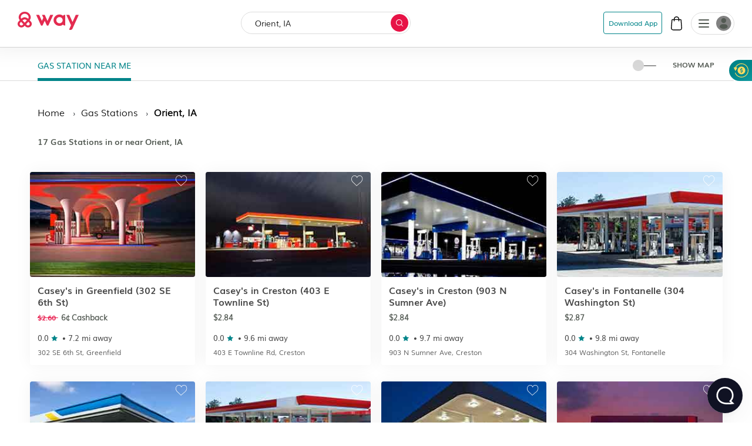

--- FILE ---
content_type: text/html
request_url: https://www.way.com/gas/stations/orient-ia
body_size: 63796
content:
<!DOCTYPE html>
<html lang="en" data-critters-container="" style="--dynamic-vh: 7.13px;" transformed="self;v=1"><head><meta charset="utf-8"><link rel="preconnect" href="https://fonts.gstatic.com" crossorigin="">
  <meta http-equiv="Cache-control" content="public">
  
  <meta http-equiv="Strict-Transport-Security" content="max-age=31536000; includeSubDomains; preload">
  <meta http-equiv="Content-Security-Policy" content="default-src 'self' https: data: blob: 'unsafe-inline' 'unsafe-eval';
    script-src 'self' https: blob: 'unsafe-inline' 'unsafe-eval' https://*.way.com https://*.google.com https://*.googleapis.com https://*.gstatic.com https://*.google-analytics.com https://*.doubleclick.net https://*.facebook.net https://*.appsflyer.com https://*.amplitude.com https://accounts.google.com https://websdk.appsflyer.com https://onelinksmartscript.appsflyer.com https://*.termly.io https://*.fatmedia.io https://*.googleadservices.com https://addshoppers.s3.amazonaws.com http://addshoppers.s3.amazonaws.com https://*.chat.kindlycdn.com https://*.klaviyo.com https://static.klaviyo.com https://static-tracking.klaviyo.com;
    style-src 'self' https: 'unsafe-inline' https://fonts.googleapis.com;
    img-src 'self' https: data: blob:;
    font-src 'self' https: data: https://fonts.gstatic.com;
    connect-src 'self' https: wss: https://*.way.com https://*.google-analytics.com https://*.doubleclick.net https://*.facebook.com https://*.appsflyer.com https://*.amplitude.com https://*.klaviyo.com https://a.klaviyo.com;
    frame-src 'self' https: https://*.way.com https://*.google.com https://*.facebook.com;
    object-src 'none';
    base-uri 'self';
    form-action 'self' https://*.way.com;
    media-src 'self' https: blob:;
    worker-src 'self' blob:;">
  
  
  <title>Gas Station Near Me - Orient, IA</title>
	<meta http-equiv="CACHE-CONTROL" content="NO-CACHE">
	<meta name="description" content="Save up to 75 cents a gallon of gas at a gas station in Orient, IA">
  <meta name="keywords" content="">
  <meta name="mobile-web-app-capable" content="yes">
  <meta name="apple-touch-fullscreen" content="yes">
  <meta name="robots" content="index, follow">
  <meta name="referrer" content="no-referrer-when-downgrade">
  <meta content="width=device-width, initial-scale=1.0, maximum-scale=5.0, user-scalable=0, shrink-to-fit=no" name="viewport">
  <base href="/">
  <meta content="width=device-width, initial-scale=1, maximum-scale=5, user-scalable=0, shrink-to-fit=no" name="viewport">
  <meta http-equiv="X-UA-Compatible" content="IE=edge,IE=9,IE=10,IE=11,chrome=1">
  <meta content="ie=edge" http-equiv="x-ua-compatible">
  
  <meta name="twitter:card" content="summary_large_image">
	<meta name="twitter:site" content="@wayweamazeyou">
	<meta name="twitter:title" content="Way | Find &amp; Reserve Parking, Auto Insurance, Car Wash &amp; More">
	<meta name="twitter:description" content="You'll never need to go anywhere else for your car. Get your parking spot, car wash, car insurance, gas, and more with Way.com.">
	<meta name="twitter:image" content="https://www.way.com/assets/images/landing/way-logo.png">
	<meta name="twitter:image:alt" content="Way.com">
	<meta name="twitter:app:id:iphone" content="1140927456">
	<meta name="twitter:app:url:iphone" content="https://itunes.apple.com/us/app/way-what-amazes-you/id1140927456?ls=1&amp;mt=8">
	<meta name="twitter:app:name:ipad" content="way">
	<meta name="twitter:app:url:ipad" content="https://itunes.apple.com/us/app/way-what-amazes-you/id1140927456?ls=1&amp;mt=8">
	<meta name="twitter:app:id:googleplay" content="way.com">
	<meta name="twitter:app:url:googleplay" content="https://play.google.com/store/apps/details?id=way.com&amp;hl=en">
	<meta property="fb:app_id" content="173282296065960">
	<meta property="og:title" content="Gas Station Near Me - Orient, IA">
	<meta property="og:site_name" content="Way">
	<meta property="og:locale" content="en_US">
	<meta property="og:description" content="Save up to 75 cents a gallon of gas at a gas station in Orient, IA">
	<meta property="og:type" content="website">
  <meta property="og:image" content="https://www.way.com/assets/images/landing/way-logo.png">
  <style>:root{--blue:#007bff;--indigo:#6610f2;--purple:#6f42c1;--pink:#e83e8c;--red:#dc3545;--orange:#fd7e14;--yellow:#ffc107;--green:#28a745;--teal:#20c997;--cyan:#17a2b8;--white:#fff;--gray:#6c757d;--gray-dark:#343a40;--primary:#007bff;--secondary:#6c757d;--success:#28a745;--info:#17a2b8;--warning:#ffc107;--danger:#dc3545;--light:#f8f9fa;--dark:#343a40;--breakpoint-xs:0;--breakpoint-sm:576px;--breakpoint-md:768px;--breakpoint-lg:992px;--breakpoint-xl:1200px;--font-family-sans-serif:-apple-system,BlinkMacSystemFont,"Segoe UI",Roboto,"Helvetica Neue",Arial,sans-serif,"Apple Color Emoji","Segoe UI Emoji","Segoe UI Symbol";--font-family-monospace:SFMono-Regular,Menlo,Monaco,Consolas,"Liberation Mono","Courier New",monospace}*,::after,::before{box-sizing:border-box}html{font-family:sans-serif;line-height:1.15;-webkit-text-size-adjust:100%;-ms-text-size-adjust:100%;-ms-overflow-style:scrollbar}@-ms-viewport{width:device-width}header,section{display:block}body{margin:0;font-family:-apple-system,BlinkMacSystemFont,segoe ui,Roboto,helvetica neue,Arial,sans-serif,apple color emoji,segoe ui emoji,segoe ui symbol;color:#212529;text-align:left;background-color:#fff}h2{margin-top:0}p{margin-top:0;margin-bottom:1rem}h2{margin-bottom:.5rem;font-family:inherit;font-weight:500;line-height:1.2;color:inherit}h2{font-size:2rem}@font-face{font-family:CircularStdBook;font-display:swap;src:url(/assets/fonts/Muli-Light.woff2) format('woff2'),url(/assets/fonts/Muli-Light.woff) format('woff');font-weight:400;font-style:normal;font-variant:normal;text-transform:none;-webkit-font-smoothing:antialiased;text-rendering:optimizeLegibility}body{font-family:CircularStdBook;font-weight:400;font-size:14px;line-height:1.42857143}</style><style>:root{--blue:#007bff;--indigo:#6610f2;--purple:#6f42c1;--pink:#e83e8c;--red:#dc3545;--orange:#fd7e14;--yellow:#ffc107;--green:#28a745;--teal:#20c997;--cyan:#17a2b8;--white:#fff;--gray:#6c757d;--gray-dark:#343a40;--primary:#007bff;--secondary:#6c757d;--success:#28a745;--info:#17a2b8;--warning:#ffc107;--danger:#dc3545;--light:#f8f9fa;--dark:#343a40;--breakpoint-xs:0;--breakpoint-sm:576px;--breakpoint-md:768px;--breakpoint-lg:992px;--breakpoint-xl:1200px;--font-family-sans-serif:-apple-system,BlinkMacSystemFont,"Segoe UI",Roboto,"Helvetica Neue",Arial,sans-serif,"Apple Color Emoji","Segoe UI Emoji","Segoe UI Symbol";--font-family-monospace:SFMono-Regular,Menlo,Monaco,Consolas,"Liberation Mono","Courier New",monospace}*,::after,::before{box-sizing:border-box}html{font-family:sans-serif;line-height:1.15;-webkit-text-size-adjust:100%;-ms-text-size-adjust:100%;-ms-overflow-style:scrollbar}@-ms-viewport{width:device-width}header,section{display:block}body{margin:0;font-family:-apple-system,BlinkMacSystemFont,segoe ui,Roboto,helvetica neue,Arial,sans-serif,apple color emoji,segoe ui emoji,segoe ui symbol;color:#212529;text-align:left;background-color:#fff}h2{margin-top:0}p{margin-top:0;margin-bottom:1rem}a{color:#007bff;text-decoration:none;background-color:transparent;-webkit-text-decoration-skip:objects}h2{margin-bottom:.5rem;font-family:inherit;font-weight:500;line-height:1.2;color:inherit}h2{font-size:2rem}.text-center{text-align:center!important}@font-face{font-family:CircularStdBook;font-display:swap;src:url(/assets/fonts/Muli-Light.woff2) format('woff2'),url(/assets/fonts/Muli-Light.woff) format('woff');font-weight:400;font-style:normal;font-variant:normal;text-transform:none;-webkit-font-smoothing:antialiased;text-rendering:optimizeLegibility}body{font-family:CircularStdBook;font-weight:400;font-size:14px;line-height:1.42857143}</style><link rel="stylesheet" href="critical.css" media="all" onload="this.media='all'"><noscript></noscript>
  <meta name="theme-color" content="#ffffff">
  <meta name="google-site-verification" content="_Bs23aByxCDSiIkwWo7rOky5nvK_oiqxmFRGVeVmsFw">
  <meta name="msvalidate.01" content="9D09FBC4FB7C4920A37ACE907E76284A">
  <link rel="apple-touch-icon" sizes="57x57" href="assets/favicon/apple-icon-57x57.png">
  <link rel="apple-touch-icon" sizes="60x60" href="assets/favicon/apple-icon-60x60.png">
  <link rel="apple-touch-icon" sizes="72x72" href="assets/favicon/apple-icon-72x72.png">
  <link rel="apple-touch-icon" sizes="76x76" href="assets/favicon/apple-icon-76x76.png">
  <link rel="apple-touch-icon" sizes="114x114" href="assets/favicon/apple-icon-114x114.png">
  <link rel="apple-touch-icon" sizes="120x120" href="assets/favicon/apple-icon-120x120.png">
  <link rel="apple-touch-icon" sizes="144x144" href="assets/favicon/apple-icon-144x144.png">
  <link rel="apple-touch-icon" sizes="152x152" href="assets/favicon/apple-icon-152x152.png">
  <link rel="apple-touch-icon" sizes="180x180" href="assets/favicon/apple-icon-180x180.png">
  <link rel="icon" type="image/png" sizes="192x192" href="assets/favicon/android-icon-192x192.png">
  <link rel="icon" type="image/png" sizes="32x32" href="assets/favicon//favicon-32x32.png">
  <link rel="icon" type="image/png" sizes="96x96" href="assets/favicon//favicon-96x96.png">
  <link rel="icon" type="image/png" sizes="16x16" href="assets/favicon//favicon-16x16.png">
  <meta name="msapplication-TileColor" content="#ffffff">
  <meta name="msapplication-TileImage" content="/ms-icon-144x144.png">
  <link rel="manifest" href="manifest.json">

  
  <!-- Global site tag (gtag.js) - Google Analytics -->
  
  
  <!-- Meta Pixel Code -->
  
  <noscript></noscript>
  <!-- End Meta Pixel Code -->
   
  <style type="text/css">
    @media (min-width:1441px){.header-panels{padding-left:100px;padding-right:100px;max-width:100%!important}}[hidden]{display:none!important}.popover{border-radius:0!important}.hide{display:none}.col-xs-12{width:100%}.hideAddToBag{display:none!important}.visible-xs{display:none}textarea{resize:none}#detailStatic .pull-left.logo-con,#pkSch .pull-left.logo-con{width:162.3px}#detailStatic .search-con,#pkSch .search-con{width:650px}#detailStatic .select-con,#pkSch .select-con{width:22%}#detailStatic .input-con,#pkSch .input-con{width:78%}#pkSch .parking-type-container{width:25%}#pkSch .parking-type-toggle{width:12.6%}#pkSch .more-filter-toggle{width:8.3%}#pkSch .map-toggle-buttons{width:12.1%}#detailStatic .blue-theme,#pkSch .blue-theme{padding-top:37px}#detailStatic .pull-left.logo-con svg,#pkSch .pull-left.logo-con svg{width:124px;height:29px;margin-top:5px}@-webkit-keyframes colorchange{0%{background-color:#e0e0e0}100%{background-color:#cbcbcb}}@keyframes colorchange{0%{background-color:#e0e0e0}100%{background-color:#cbcbcb}}.lazy-animation{-webkit-animation-name:colorchange;-webkit-animation-duration:1s;animation-name:colorchange;animation-duration:1s;animation-iteration-count:infinite;animation-direction:alternate}.tab-visible{display:none}.gapboxss{height:52px}.wlogo{background:url(assets/images/static-icon.png) no-repeat -4px 0;width:104px;height:39px;display:inline-block}.mngeic{background:url(assets/images/static-icon.png) no-repeat -233px -1px;width:74px;height:38px;display:inline-block}.cnvsd{background:url(assets/images/static-icon.png) no-repeat -210px -14px;width:15px;height:15px;display:inline-block}.bbgf{background:url(assets/images/static-icon.png) no-repeat -124px -8px;width:20px;height:25px;display:inline-block}.paerf{background:url(assets/images/static-icon.png) no-repeat -156px -12px;width:45px;height:20px;display:inline-block}.lwylf{background:url(assets/images/static-i.png) no-repeat -3px -3px;width:90px;height:34px;display:inline-block}.dkmen{background:url(assets/images/static-i.png) no-repeat -104px -1px;width:74px;height:38px;display:inline-block}.lsrcg{background:url(assets/images/static-i.png) no-repeat -185px -11px;width:15px;height:15px;display:inline-block}@media (min-width:992px){.col-md-8{width:66.66666667%;float:left;position:relative;min-height:1px}}@media (min-width:1px) and (max-width:1260px){.header-panels{max-width:1100px!important}}@media (min-width:1px) and (max-width:1160px){.header-panels{max-width:960px!important}}@media (max-width:1279px) and (min-width:1025px){#pkSch .filter-section{margin-left:3.9%!important;margin-right:3.9%!important}}.visible-sm{display:none}@media screen and (max-width:991px) and (min-width:768px){.visible-sm{display:block!important}.hidden-sm{display:none!important}.lazy-tab-add-margin{margin-right:18px!important}.lazy-tab-remove-margin{margin-right:0!important}.tab-visible{display:block!important}}@media screen and (max-width:991px){.cmnns,.header-panels{max-width:708px!important}.logo-boxs{width:50%!important}.search-sections{height:389px!important}.tabox{float:none;width:auto!important;position:absolute;top:125px;left:0;right:0;z-index:1}.menu-boxs{width:50%!important}#pkSch .filter-section{margin-left:3.9%!important;margin-right:3.9%!important}#detailStatic .blue-theme,#pkSch .blue-theme{padding-top:16px;height:70px!important}#detailStatic .pull-left.logo-con,#pkSch .pull-left.logo-con{width:118px}#detailStatic .pull-left.logo-con svg,#pkSch .pull-left.logo-con svg{width:98px;height:23px}#detailStatic .search-container,#pkSch .search-container{width:64%}#detailStatic .search-con,#pkSch .search-con{width:414px}#detailStatic .select-con,#pkSch .select-con{width:33%}#detailStatic .input-con,#pkSch .input-con{width:67%}#pkSch .parking-type-container{width:11%;padding-right:0}#pkSch .parking-type-toggle{width:18.8%}#pkSch .checkindates-container{width:56.2%!important}#pkSch .more-filter-toggle{width:13%;padding-left:14px}#pkSch .map-toggle-buttons{width:18.9%}.hide-tab{display:none!important}.lazy-box{width:31%!important;margin-top:13px!important;height:340px!important}#pkSch header{padding-top:16px!important;height:70px!important}#detailStatic .sercbox-ots,#detailStatic .tabs-bts,#pkSch .sercbox-ots,#pkSch .tabs-bts{display:none}#detailStatic .ljgfd,#pkSch .ljgfd{margin-left:46px!important}.sercboxs{width:740px!important}}@media screen and (max-width:767px){.tabox{top:155px!important}.gapboxss{height:122px}.visible-xs{display:block!important}header.blue-theme{height:115px!important}.hidden-xs{display:none!important}#detailStatic .blue-theme,#pkSch .blue-theme{padding-left:15px!important;padding-right:15px!important;padding-top:0!important;height:115px!important}#pkSch .filter-bar-container{margin-top:0!important}#pkSch .filter-section{margin-left:0!important;margin-right:0!important;height:99px!important}#pkSch .checkindates-container{width:100%!important;padding-left:3.9%!important;border-bottom:solid .5px #dbdbdb}#pkSch .check-in-wrapper{height:41px!important}.hide-tab{display:inline-block}#pkSch .parking-type-container{display:none;padding-left:3.9%!important;text-align:left!important;height:52.2px;width:77%!important}#pkSch .more-filter-toggle{width:21%;padding-left:0;border-bottom:none!important}#pkSch .parking-type-toggle{width:100%;padding-left:3.9%!important;border-bottom:solid .5px #dbdbdb}#pkSch .parking-type-toggle .toggle-label{width:168px!important}.sec-outer{padding-top:153px!important}.wd85{width:87%!important}.wd100{width:100%!important;margin-top:0!important}.mobmarg0{margin-top:0!important}.search-sections{padding-left:15px;padding-right:15px;width:100%;max-width:100%;height:557px!important}.sercptagss h1{font-size:34px!important;margin-top:61px!important}.sercptagss h2{margin-bottom:38px;font-size:22px}.sercboxs{max-width:330px!important;height:70px!important}.sercboxs button{width:70px!important;height:70px!important;top:-1px!important;right:-1px!important}.sercboxs span{margin-top:3px;display:inline-block}.cmnns{max-width:100%;padding-left:15px;padding-right:15px}.cmnns h2{font-size:24px!important;margin-top:77px!important}}@media screen and (max-width:374px){.wd85{width:85%!important}}body{font-size:14px;margin:0}*,:after,:before{-webkit-box-sizing:border-box;-moz-box-sizing:border-box;box-sizing:border-box}.filter-bar-container .filter-section .map-toggle-buttons .slim-switch .checkbox-switch label:after{background:#d8d8d8;top:-9px;width:19px;height:19px;content:'';position:absolute;border-radius:100%;left:0;top:-8px;z-index:2}.clearfix:before{display:table;content:" "}.clearfix:after{clear:both;display:table;content:" "}div.modal-backdrop{background-color:rgba(0,0,0,.5)}ngb-rating{outline:0}
        .carhdr{
            padding: 19px 40px;
            display: block;
            width: 100%;
            background: #fff;
            border-bottom: 1px solid #dcdcdc;
            height: 84.85px;
        }
        .crllb{
            float: left;
            width: 15%;
            height: 100%;
        }
        .crtab{
            margin: 0;
            padding: 0;
            list-style: none;
            float: left;
            width: 60%;
            text-align: center;
        }
        .crtab li{
            display: inline-block;
            font-size: 16px;
            border-bottom: 1px solid #dcdcdc;
            padding: 0 15px 10px;
        }
        .carsubhdr{
            box-shadow: 0 4px 14px 0 rgba(120,120,120,.12);
            background-color: #fff;
            padding: 14px 40px;
        }
        .carsubhdr button{
            height: 40px;
            background-color: #fff;
            border-radius: 10px;
            border: 1px solid #dcdcdc;
            font-size: 16px;
            margin-right: 14px;
            width: 95px;
            color: #000;
        }
        .carsubhdr button.active{
            color: #008489;
            border: 1px solid #008489;
            background: #e6f3f4;
            font-family: Montserrat-Bold;
        }
        .crlft{
            width: 50%;
            padding-left: 40px;
            padding-top: 24px;
            float: left;
            height: calc(100vh - 153px);
        }
        .crright{
            width: 48%;
            margin-left: 2%;
            float: left;
            background: #e0e0e0;
            height: calc(100vh - 153px);
        }
        @media (max-width: 1024px){
          .termly-styles-root-b0aebb {
          box-shadow: 0 0 35px 0 rgba(0, 0, 0, .25);
          padding: 2.5em 2.86em;
          box-sizing: border-box;
          max-height: 25vh !important;
          }
            .carhdr{
                height: 122px;
                padding: 15px 20px;
                padding-top: 72px;   
                box-shadow: 0px 10px 18px 0px rgba(218, 218, 218, 0.25);
                border-bottom: 0; 
                position: fixed;
                top: 0;
                left: 0;            
            }
            .crtab{
                width: calc(100% + 40px);
                text-align: left;
                -webkit-overflow-scrolling: touch;
                white-space: nowrap;
                overflow: auto;
                padding-bottom: 7px;
                float: none;
                padding-left: 20px;
                margin-left: -20px;
                margin-right: -20px;
            }
            .crllb{
                display: none;
            }
            .crtab li{
                vertical-align: middle;
                border-radius: 100px;
                border: 0.7px solid var(--way-grey-2, #DCDCDC);
                color: var(--text-grey, #535A53);
                background-color: #fff;
                height: 35px;
                padding: 0 15px;
                padding-left: 30px;
                margin-right: 10px;
                font-size: 12px;
                display: inline-flex;
                -ms-flex-align: center;
                align-items: center;
                -ms-flex-pack: justify;
                justify-content: space-between;
            }
            .carsubhdr{
                padding: 16px;
                box-shadow: none;
                border-bottom: 1px solid #F2F2F2;
                  margin-top: 122px;
            }
            .carsubhdr button{
                height: 36px;
                width: 86px;
                font-size: 14px;
                margin-right: 10px;
                border-radius: 6px;
            }
            .crlft,.crright{
                display: none;
            }
        }
  </style>
      
      
<style>:root{--blue:#007bff;--indigo:#6610f2;--purple:#6f42c1;--pink:#e83e8c;--red:#dc3545;--orange:#fd7e14;--yellow:#ffc107;--green:#28a745;--teal:#20c997;--cyan:#17a2b8;--white:#fff;--gray:#6c757d;--gray-dark:#343a40;--primary:#007bff;--secondary:#6c757d;--success:#28a745;--info:#17a2b8;--warning:#ffc107;--danger:#dc3545;--light:#f8f9fa;--dark:#343a40;--breakpoint-xs:0;--breakpoint-sm:576px;--breakpoint-md:768px;--breakpoint-lg:992px;--breakpoint-xl:1200px;--font-family-sans-serif:-apple-system,BlinkMacSystemFont,"Segoe UI",Roboto,"Helvetica Neue",Arial,sans-serif,"Apple Color Emoji","Segoe UI Emoji","Segoe UI Symbol";--font-family-monospace:SFMono-Regular,Menlo,Monaco,Consolas,"Liberation Mono","Courier New",monospace}*,:after,:before{box-sizing:border-box}html{font-family:sans-serif;line-height:1.15;-webkit-text-size-adjust:100%;-ms-text-size-adjust:100%;-ms-overflow-style:scrollbar;-webkit-tap-highlight-color:transparent}header,section{display:block}body{margin:0;font-family:-apple-system,BlinkMacSystemFont,Segoe UI,Roboto,Helvetica Neue,Arial,sans-serif,"Apple Color Emoji","Segoe UI Emoji",Segoe UI Symbol;font-size:1rem;font-weight:400;line-height:1.5;color:#212529;text-align:left;background-color:#fff}h2{margin-top:0;margin-bottom:.5rem}p{margin-top:0;margin-bottom:1rem}ul{margin-top:0;margin-bottom:1rem}img{vertical-align:middle;border-style:none}label{display:inline-block;margin-bottom:.5rem}button{border-radius:0}button,input{margin:0;font-family:inherit;font-size:inherit;line-height:inherit}button,input{overflow:visible}button{text-transform:none}button{-webkit-appearance:button}button::-moz-focus-inner{padding:0;border-style:none}h2{margin-bottom:.5rem;font-family:inherit;font-weight:500;line-height:1.2;color:inherit}h2{font-size:2rem}.row{display:flex;flex-wrap:wrap;margin-right:-15px;margin-left:-15px}.dropdown{position:relative}.clearfix:after{display:block;clear:both;content:""}@media print{*,:after,:before{text-shadow:none!important;box-shadow:none!important}img{page-break-inside:avoid}h2,p{orphans:3;widows:3}h2{page-break-after:avoid}@page{size:a3}body{min-width:992px!important}}body{font-family:CircularStdBook,Helvetica,Arial}@font-face{font-family:CircularStdBook;font-display:swap;src:url(/assets/fonts/Muli-Light.woff2) format("woff2"),url(/assets/fonts/Muli-Light.woff) format("woff");font-weight:400;font-style:normal;font-variant:normal;text-transform:none;-webkit-font-smoothing:antialiased;text-rendering:optimizeLegibility}:root{--white:#ffffff;--black:#000000;--cw-db-title:#535A53;--cw-db-text:#484848;--gray-80:#cccccc;--light-cyan:#E6F3F4;--dark-cyan:#008489;--gainsboro:#DCDCDC;--blue-charcoal:#212529;--white-smoke:#F2F2F2;--white-smoke-7:#F7F7F7;--charcoal:#4A4A4A;--Whisper:#eaeaea;--Whisper-shade-1:#e8e8e8;--dandelion:#FFD85A;--azure:#E8F7F8;--gray-81:#818181;--alice-blue:#F8F9FB;--pumpkin:#F76F0D;--ghost-white:#F9F9FB;--way-red:#E71346;--primary-black:#101223;--way-grey-1:#818181;--way-grey-2:#DCDCDC;--way-grey-3:#F2F2F2;--way-grey-4:#E6E6E6;--way-grey-5:#C2C2C2;--way-grey-6:#404253;--silver:#C0C0C0;--nero:#1E1E1E;--nero-1:#242424;--nobel:#979797;--zambezi:#5D5D5D;--way-highlight-red:#F8B9C8;--night-rider:#333333;--way-green:#20CC7A;--way-green-2:#097130;--way-green-3:#0FA35D;--way-light-green:#cfedda;--grey-400:#B4B5BF;--grey-400-op-2:rgba(180, 181, 191, .2);--oxford-blue:#263238;--gainsboro-2:#E1E1E1;--rhino:#3A475D;--snow:#f9f9f9;--oyster-bay:#D9EEEF;--mulish-bold-700:"Montserrat-Bold";--mulish-regular-400:"Montserrat-Medium";--mulish-semibold-600:"Montserrat-Medium";--mulish-medium-500:"Montserrat-Medium";--mulish-extrabold-800:"Montserrat-Bold";--inter-400:"Inter-Regular";--inter-500:"Inter-Medium";--inter-600:"Inter-Semibold";--inter-700:"Inter-Bold";--plusjakarta-700:"PlusJakartaSansBold" }.zeroPadding{padding:0!important}body{font-family:CircularStdBook;font-weight:400;font-size:14px;line-height:1.42857143}button{cursor:pointer}.clearfix:before,.clearfix:after{display:table;content:" "}.clearfix:after{clear:both}.hide{display:none!important}.visible-xs{display:none}input::-webkit-outer-spin-button,input::-webkit-inner-spin-button{-webkit-appearance:none;margin:0}@media (max-width: 767px){.visible-xs{display:block!important}}.hidden-xs{display:block}@media (max-width: 767px){.hidden-xs{display:none!important}}.row:before,.row:after{display:none!important}html{--mat-ripple-color:rgba(0, 0, 0, .1)}html{--mat-option-selected-state-label-text-color:#3f51b5;--mat-option-label-text-color:rgba(0, 0, 0, .87);--mat-option-hover-state-layer-color:rgba(0, 0, 0, .04);--mat-option-focus-state-layer-color:rgba(0, 0, 0, .04);--mat-option-selected-state-layer-color:rgba(0, 0, 0, .04)}html{--mat-optgroup-label-text-color:rgba(0, 0, 0, .87)}html{--mat-full-pseudo-checkbox-selected-icon-color:#ff4081;--mat-full-pseudo-checkbox-selected-checkmark-color:#fafafa;--mat-full-pseudo-checkbox-unselected-icon-color:rgba(0, 0, 0, .54);--mat-full-pseudo-checkbox-disabled-selected-checkmark-color:#fafafa;--mat-full-pseudo-checkbox-disabled-unselected-icon-color:#b0b0b0;--mat-full-pseudo-checkbox-disabled-selected-icon-color:#b0b0b0;--mat-minimal-pseudo-checkbox-selected-checkmark-color:#ff4081;--mat-minimal-pseudo-checkbox-disabled-selected-checkmark-color:#b0b0b0}html{--mat-app-background-color:#fafafa;--mat-app-text-color:rgba(0, 0, 0, .87);--mat-app-elevation-shadow-level-0:0px 0px 0px 0px rgba(0, 0, 0, .2), 0px 0px 0px 0px rgba(0, 0, 0, .14), 0px 0px 0px 0px rgba(0, 0, 0, .12);--mat-app-elevation-shadow-level-1:0px 2px 1px -1px rgba(0, 0, 0, .2), 0px 1px 1px 0px rgba(0, 0, 0, .14), 0px 1px 3px 0px rgba(0, 0, 0, .12);--mat-app-elevation-shadow-level-2:0px 3px 1px -2px rgba(0, 0, 0, .2), 0px 2px 2px 0px rgba(0, 0, 0, .14), 0px 1px 5px 0px rgba(0, 0, 0, .12);--mat-app-elevation-shadow-level-3:0px 3px 3px -2px rgba(0, 0, 0, .2), 0px 3px 4px 0px rgba(0, 0, 0, .14), 0px 1px 8px 0px rgba(0, 0, 0, .12);--mat-app-elevation-shadow-level-4:0px 2px 4px -1px rgba(0, 0, 0, .2), 0px 4px 5px 0px rgba(0, 0, 0, .14), 0px 1px 10px 0px rgba(0, 0, 0, .12);--mat-app-elevation-shadow-level-5:0px 3px 5px -1px rgba(0, 0, 0, .2), 0px 5px 8px 0px rgba(0, 0, 0, .14), 0px 1px 14px 0px rgba(0, 0, 0, .12);--mat-app-elevation-shadow-level-6:0px 3px 5px -1px rgba(0, 0, 0, .2), 0px 6px 10px 0px rgba(0, 0, 0, .14), 0px 1px 18px 0px rgba(0, 0, 0, .12);--mat-app-elevation-shadow-level-7:0px 4px 5px -2px rgba(0, 0, 0, .2), 0px 7px 10px 1px rgba(0, 0, 0, .14), 0px 2px 16px 1px rgba(0, 0, 0, .12);--mat-app-elevation-shadow-level-8:0px 5px 5px -3px rgba(0, 0, 0, .2), 0px 8px 10px 1px rgba(0, 0, 0, .14), 0px 3px 14px 2px rgba(0, 0, 0, .12);--mat-app-elevation-shadow-level-9:0px 5px 6px -3px rgba(0, 0, 0, .2), 0px 9px 12px 1px rgba(0, 0, 0, .14), 0px 3px 16px 2px rgba(0, 0, 0, .12);--mat-app-elevation-shadow-level-10:0px 6px 6px -3px rgba(0, 0, 0, .2), 0px 10px 14px 1px rgba(0, 0, 0, .14), 0px 4px 18px 3px rgba(0, 0, 0, .12);--mat-app-elevation-shadow-level-11:0px 6px 7px -4px rgba(0, 0, 0, .2), 0px 11px 15px 1px rgba(0, 0, 0, .14), 0px 4px 20px 3px rgba(0, 0, 0, .12);--mat-app-elevation-shadow-level-12:0px 7px 8px -4px rgba(0, 0, 0, .2), 0px 12px 17px 2px rgba(0, 0, 0, .14), 0px 5px 22px 4px rgba(0, 0, 0, .12);--mat-app-elevation-shadow-level-13:0px 7px 8px -4px rgba(0, 0, 0, .2), 0px 13px 19px 2px rgba(0, 0, 0, .14), 0px 5px 24px 4px rgba(0, 0, 0, .12);--mat-app-elevation-shadow-level-14:0px 7px 9px -4px rgba(0, 0, 0, .2), 0px 14px 21px 2px rgba(0, 0, 0, .14), 0px 5px 26px 4px rgba(0, 0, 0, .12);--mat-app-elevation-shadow-level-15:0px 8px 9px -5px rgba(0, 0, 0, .2), 0px 15px 22px 2px rgba(0, 0, 0, .14), 0px 6px 28px 5px rgba(0, 0, 0, .12);--mat-app-elevation-shadow-level-16:0px 8px 10px -5px rgba(0, 0, 0, .2), 0px 16px 24px 2px rgba(0, 0, 0, .14), 0px 6px 30px 5px rgba(0, 0, 0, .12);--mat-app-elevation-shadow-level-17:0px 8px 11px -5px rgba(0, 0, 0, .2), 0px 17px 26px 2px rgba(0, 0, 0, .14), 0px 6px 32px 5px rgba(0, 0, 0, .12);--mat-app-elevation-shadow-level-18:0px 9px 11px -5px rgba(0, 0, 0, .2), 0px 18px 28px 2px rgba(0, 0, 0, .14), 0px 7px 34px 6px rgba(0, 0, 0, .12);--mat-app-elevation-shadow-level-19:0px 9px 12px -6px rgba(0, 0, 0, .2), 0px 19px 29px 2px rgba(0, 0, 0, .14), 0px 7px 36px 6px rgba(0, 0, 0, .12);--mat-app-elevation-shadow-level-20:0px 10px 13px -6px rgba(0, 0, 0, .2), 0px 20px 31px 3px rgba(0, 0, 0, .14), 0px 8px 38px 7px rgba(0, 0, 0, .12);--mat-app-elevation-shadow-level-21:0px 10px 13px -6px rgba(0, 0, 0, .2), 0px 21px 33px 3px rgba(0, 0, 0, .14), 0px 8px 40px 7px rgba(0, 0, 0, .12);--mat-app-elevation-shadow-level-22:0px 10px 14px -6px rgba(0, 0, 0, .2), 0px 22px 35px 3px rgba(0, 0, 0, .14), 0px 8px 42px 7px rgba(0, 0, 0, .12);--mat-app-elevation-shadow-level-23:0px 11px 14px -7px rgba(0, 0, 0, .2), 0px 23px 36px 3px rgba(0, 0, 0, .14), 0px 9px 44px 8px rgba(0, 0, 0, .12);--mat-app-elevation-shadow-level-24:0px 11px 15px -7px rgba(0, 0, 0, .2), 0px 24px 38px 3px rgba(0, 0, 0, .14), 0px 9px 46px 8px rgba(0, 0, 0, .12)}html{--mat-option-label-text-font:Roboto, sans-serif;--mat-option-label-text-line-height:24px;--mat-option-label-text-size:16px;--mat-option-label-text-tracking:.03125em;--mat-option-label-text-weight:400}html{--mat-optgroup-label-text-font:Roboto, sans-serif;--mat-optgroup-label-text-line-height:24px;--mat-optgroup-label-text-size:16px;--mat-optgroup-label-text-tracking:.03125em;--mat-optgroup-label-text-weight:400}html{--mdc-elevated-card-container-shape:4px;--mdc-outlined-card-container-shape:4px;--mdc-outlined-card-outline-width:1px}html{--mdc-elevated-card-container-color:white;--mdc-elevated-card-container-elevation:0px 2px 1px -1px rgba(0, 0, 0, .2), 0px 1px 1px 0px rgba(0, 0, 0, .14), 0px 1px 3px 0px rgba(0, 0, 0, .12);--mdc-outlined-card-container-color:white;--mdc-outlined-card-outline-color:rgba(0, 0, 0, .12);--mdc-outlined-card-container-elevation:0px 0px 0px 0px rgba(0, 0, 0, .2), 0px 0px 0px 0px rgba(0, 0, 0, .14), 0px 0px 0px 0px rgba(0, 0, 0, .12);--mat-card-subtitle-text-color:rgba(0, 0, 0, .54)}html{--mat-card-title-text-font:Roboto, sans-serif;--mat-card-title-text-line-height:32px;--mat-card-title-text-size:20px;--mat-card-title-text-tracking:.0125em;--mat-card-title-text-weight:500;--mat-card-subtitle-text-font:Roboto, sans-serif;--mat-card-subtitle-text-line-height:22px;--mat-card-subtitle-text-size:14px;--mat-card-subtitle-text-tracking:.0071428571em;--mat-card-subtitle-text-weight:500}html{--mdc-linear-progress-active-indicator-height:4px;--mdc-linear-progress-track-height:4px;--mdc-linear-progress-track-shape:0}html{--mdc-plain-tooltip-container-shape:4px;--mdc-plain-tooltip-supporting-text-line-height:16px}html{--mdc-plain-tooltip-container-color:#616161;--mdc-plain-tooltip-supporting-text-color:#fff}html{--mdc-plain-tooltip-supporting-text-font:Roboto, sans-serif;--mdc-plain-tooltip-supporting-text-size:12px;--mdc-plain-tooltip-supporting-text-weight:400;--mdc-plain-tooltip-supporting-text-tracking:.0333333333em}html{--mdc-filled-text-field-active-indicator-height:1px;--mdc-filled-text-field-focus-active-indicator-height:2px;--mdc-filled-text-field-container-shape:4px;--mdc-outlined-text-field-outline-width:1px;--mdc-outlined-text-field-focus-outline-width:2px;--mdc-outlined-text-field-container-shape:4px}html{--mdc-filled-text-field-caret-color:#3f51b5;--mdc-filled-text-field-focus-active-indicator-color:#3f51b5;--mdc-filled-text-field-focus-label-text-color:rgba(63, 81, 181, .87);--mdc-filled-text-field-container-color:whitesmoke;--mdc-filled-text-field-disabled-container-color:#fafafa;--mdc-filled-text-field-label-text-color:rgba(0, 0, 0, .6);--mdc-filled-text-field-hover-label-text-color:rgba(0, 0, 0, .6);--mdc-filled-text-field-disabled-label-text-color:rgba(0, 0, 0, .38);--mdc-filled-text-field-input-text-color:rgba(0, 0, 0, .87);--mdc-filled-text-field-disabled-input-text-color:rgba(0, 0, 0, .38);--mdc-filled-text-field-input-text-placeholder-color:rgba(0, 0, 0, .6);--mdc-filled-text-field-error-hover-label-text-color:#f44336;--mdc-filled-text-field-error-focus-label-text-color:#f44336;--mdc-filled-text-field-error-label-text-color:#f44336;--mdc-filled-text-field-error-caret-color:#f44336;--mdc-filled-text-field-active-indicator-color:rgba(0, 0, 0, .42);--mdc-filled-text-field-disabled-active-indicator-color:rgba(0, 0, 0, .06);--mdc-filled-text-field-hover-active-indicator-color:rgba(0, 0, 0, .87);--mdc-filled-text-field-error-active-indicator-color:#f44336;--mdc-filled-text-field-error-focus-active-indicator-color:#f44336;--mdc-filled-text-field-error-hover-active-indicator-color:#f44336;--mdc-outlined-text-field-caret-color:#3f51b5;--mdc-outlined-text-field-focus-outline-color:#3f51b5;--mdc-outlined-text-field-focus-label-text-color:rgba(63, 81, 181, .87);--mdc-outlined-text-field-label-text-color:rgba(0, 0, 0, .6);--mdc-outlined-text-field-hover-label-text-color:rgba(0, 0, 0, .6);--mdc-outlined-text-field-disabled-label-text-color:rgba(0, 0, 0, .38);--mdc-outlined-text-field-input-text-color:rgba(0, 0, 0, .87);--mdc-outlined-text-field-disabled-input-text-color:rgba(0, 0, 0, .38);--mdc-outlined-text-field-input-text-placeholder-color:rgba(0, 0, 0, .6);--mdc-outlined-text-field-error-caret-color:#f44336;--mdc-outlined-text-field-error-focus-label-text-color:#f44336;--mdc-outlined-text-field-error-label-text-color:#f44336;--mdc-outlined-text-field-error-hover-label-text-color:#f44336;--mdc-outlined-text-field-outline-color:rgba(0, 0, 0, .38);--mdc-outlined-text-field-disabled-outline-color:rgba(0, 0, 0, .06);--mdc-outlined-text-field-hover-outline-color:rgba(0, 0, 0, .87);--mdc-outlined-text-field-error-focus-outline-color:#f44336;--mdc-outlined-text-field-error-hover-outline-color:#f44336;--mdc-outlined-text-field-error-outline-color:#f44336;--mat-form-field-focus-select-arrow-color:rgba(63, 81, 181, .87);--mat-form-field-disabled-input-text-placeholder-color:rgba(0, 0, 0, .38);--mat-form-field-state-layer-color:rgba(0, 0, 0, .87);--mat-form-field-error-text-color:#f44336;--mat-form-field-select-option-text-color:inherit;--mat-form-field-select-disabled-option-text-color:GrayText;--mat-form-field-leading-icon-color:unset;--mat-form-field-disabled-leading-icon-color:unset;--mat-form-field-trailing-icon-color:unset;--mat-form-field-disabled-trailing-icon-color:unset;--mat-form-field-error-focus-trailing-icon-color:unset;--mat-form-field-error-hover-trailing-icon-color:unset;--mat-form-field-error-trailing-icon-color:unset;--mat-form-field-enabled-select-arrow-color:rgba(0, 0, 0, .54);--mat-form-field-disabled-select-arrow-color:rgba(0, 0, 0, .38);--mat-form-field-hover-state-layer-opacity:.04;--mat-form-field-focus-state-layer-opacity:.08}html{--mat-form-field-container-height:56px;--mat-form-field-filled-label-display:block;--mat-form-field-container-vertical-padding:16px;--mat-form-field-filled-with-label-container-padding-top:24px;--mat-form-field-filled-with-label-container-padding-bottom:8px}html{--mdc-filled-text-field-label-text-font:Roboto, sans-serif;--mdc-filled-text-field-label-text-size:16px;--mdc-filled-text-field-label-text-tracking:.03125em;--mdc-filled-text-field-label-text-weight:400;--mdc-outlined-text-field-label-text-font:Roboto, sans-serif;--mdc-outlined-text-field-label-text-size:16px;--mdc-outlined-text-field-label-text-tracking:.03125em;--mdc-outlined-text-field-label-text-weight:400;--mat-form-field-container-text-font:Roboto, sans-serif;--mat-form-field-container-text-line-height:24px;--mat-form-field-container-text-size:16px;--mat-form-field-container-text-tracking:.03125em;--mat-form-field-container-text-weight:400;--mat-form-field-outlined-label-text-populated-size:16px;--mat-form-field-subscript-text-font:Roboto, sans-serif;--mat-form-field-subscript-text-line-height:20px;--mat-form-field-subscript-text-size:12px;--mat-form-field-subscript-text-tracking:.0333333333em;--mat-form-field-subscript-text-weight:400}html{--mat-select-container-elevation-shadow:0px 5px 5px -3px rgba(0, 0, 0, .2), 0px 8px 10px 1px rgba(0, 0, 0, .14), 0px 3px 14px 2px rgba(0, 0, 0, .12)}html{--mat-select-panel-background-color:white;--mat-select-enabled-trigger-text-color:rgba(0, 0, 0, .87);--mat-select-disabled-trigger-text-color:rgba(0, 0, 0, .38);--mat-select-placeholder-text-color:rgba(0, 0, 0, .6);--mat-select-enabled-arrow-color:rgba(0, 0, 0, .54);--mat-select-disabled-arrow-color:rgba(0, 0, 0, .38);--mat-select-focused-arrow-color:rgba(63, 81, 181, .87);--mat-select-invalid-arrow-color:rgba(244, 67, 54, .87)}html{--mat-select-arrow-transform:translateY(-8px)}html{--mat-select-trigger-text-font:Roboto, sans-serif;--mat-select-trigger-text-line-height:24px;--mat-select-trigger-text-size:16px;--mat-select-trigger-text-tracking:.03125em;--mat-select-trigger-text-weight:400}html{--mat-autocomplete-container-shape:4px;--mat-autocomplete-container-elevation-shadow:0px 5px 5px -3px rgba(0, 0, 0, .2), 0px 8px 10px 1px rgba(0, 0, 0, .14), 0px 3px 14px 2px rgba(0, 0, 0, .12)}html{--mat-autocomplete-background-color:white}html{--mdc-dialog-container-shape:4px;--mat-dialog-container-elevation-shadow:0px 11px 15px -7px rgba(0, 0, 0, .2), 0px 24px 38px 3px rgba(0, 0, 0, .14), 0px 9px 46px 8px rgba(0, 0, 0, .12);--mat-dialog-container-max-width:80vw;--mat-dialog-container-small-max-width:80vw;--mat-dialog-container-min-width:0;--mat-dialog-actions-alignment:start;--mat-dialog-actions-padding:8px;--mat-dialog-content-padding:20px 24px;--mat-dialog-with-actions-content-padding:20px 24px;--mat-dialog-headline-padding:0 24px 9px}html{--mdc-dialog-container-color:white;--mdc-dialog-subhead-color:rgba(0, 0, 0, .87);--mdc-dialog-supporting-text-color:rgba(0, 0, 0, .6)}html{--mdc-dialog-subhead-font:Roboto, sans-serif;--mdc-dialog-subhead-line-height:32px;--mdc-dialog-subhead-size:20px;--mdc-dialog-subhead-weight:500;--mdc-dialog-subhead-tracking:.0125em;--mdc-dialog-supporting-text-font:Roboto, sans-serif;--mdc-dialog-supporting-text-line-height:24px;--mdc-dialog-supporting-text-size:16px;--mdc-dialog-supporting-text-weight:400;--mdc-dialog-supporting-text-tracking:.03125em}html{--mdc-switch-disabled-selected-icon-opacity:.38;--mdc-switch-disabled-track-opacity:.12;--mdc-switch-disabled-unselected-icon-opacity:.38;--mdc-switch-handle-height:20px;--mdc-switch-handle-shape:10px;--mdc-switch-handle-width:20px;--mdc-switch-selected-icon-size:18px;--mdc-switch-track-height:14px;--mdc-switch-track-shape:7px;--mdc-switch-track-width:36px;--mdc-switch-unselected-icon-size:18px;--mdc-switch-selected-focus-state-layer-opacity:.12;--mdc-switch-selected-hover-state-layer-opacity:.04;--mdc-switch-selected-pressed-state-layer-opacity:.1;--mdc-switch-unselected-focus-state-layer-opacity:.12;--mdc-switch-unselected-hover-state-layer-opacity:.04;--mdc-switch-unselected-pressed-state-layer-opacity:.1}html{--mdc-switch-selected-focus-state-layer-color:#3949ab;--mdc-switch-selected-handle-color:#3949ab;--mdc-switch-selected-hover-state-layer-color:#3949ab;--mdc-switch-selected-pressed-state-layer-color:#3949ab;--mdc-switch-selected-focus-handle-color:#1a237e;--mdc-switch-selected-hover-handle-color:#1a237e;--mdc-switch-selected-pressed-handle-color:#1a237e;--mdc-switch-selected-focus-track-color:#7986cb;--mdc-switch-selected-hover-track-color:#7986cb;--mdc-switch-selected-pressed-track-color:#7986cb;--mdc-switch-selected-track-color:#7986cb;--mdc-switch-disabled-selected-handle-color:#424242;--mdc-switch-disabled-selected-icon-color:#fff;--mdc-switch-disabled-selected-track-color:#424242;--mdc-switch-disabled-unselected-handle-color:#424242;--mdc-switch-disabled-unselected-icon-color:#fff;--mdc-switch-disabled-unselected-track-color:#424242;--mdc-switch-handle-surface-color:#fff;--mdc-switch-selected-icon-color:#fff;--mdc-switch-unselected-focus-handle-color:#212121;--mdc-switch-unselected-focus-state-layer-color:#424242;--mdc-switch-unselected-focus-track-color:#e0e0e0;--mdc-switch-unselected-handle-color:#616161;--mdc-switch-unselected-hover-handle-color:#212121;--mdc-switch-unselected-hover-state-layer-color:#424242;--mdc-switch-unselected-hover-track-color:#e0e0e0;--mdc-switch-unselected-icon-color:#fff;--mdc-switch-unselected-pressed-handle-color:#212121;--mdc-switch-unselected-pressed-state-layer-color:#424242;--mdc-switch-unselected-pressed-track-color:#e0e0e0;--mdc-switch-unselected-track-color:#e0e0e0;--mdc-switch-handle-elevation-shadow:0px 2px 1px -1px rgba(0, 0, 0, .2), 0px 1px 1px 0px rgba(0, 0, 0, .14), 0px 1px 3px 0px rgba(0, 0, 0, .12);--mdc-switch-disabled-handle-elevation-shadow:0px 0px 0px 0px rgba(0, 0, 0, .2), 0px 0px 0px 0px rgba(0, 0, 0, .14), 0px 0px 0px 0px rgba(0, 0, 0, .12);--mdc-switch-disabled-label-text-color:rgba(0, 0, 0, .38)}html{--mdc-switch-state-layer-size:40px}html{--mdc-radio-disabled-selected-icon-opacity:.38;--mdc-radio-disabled-unselected-icon-opacity:.38;--mdc-radio-state-layer-size:40px}html{--mdc-radio-state-layer-size:40px;--mat-radio-touch-target-display:block}html{--mat-radio-label-text-font:Roboto, sans-serif;--mat-radio-label-text-line-height:20px;--mat-radio-label-text-size:14px;--mat-radio-label-text-tracking:.0178571429em;--mat-radio-label-text-weight:400}html{--mdc-slider-active-track-height:6px;--mdc-slider-active-track-shape:9999px;--mdc-slider-handle-height:20px;--mdc-slider-handle-shape:50%;--mdc-slider-handle-width:20px;--mdc-slider-inactive-track-height:4px;--mdc-slider-inactive-track-shape:9999px;--mdc-slider-with-overlap-handle-outline-width:1px;--mdc-slider-with-tick-marks-active-container-opacity:.6;--mdc-slider-with-tick-marks-container-shape:50%;--mdc-slider-with-tick-marks-container-size:2px;--mdc-slider-with-tick-marks-inactive-container-opacity:.6;--mdc-slider-handle-elevation:0px 2px 1px -1px rgba(0, 0, 0, .2), 0px 1px 1px 0px rgba(0, 0, 0, .14), 0px 1px 3px 0px rgba(0, 0, 0, .12);--mat-slider-value-indicator-width:auto;--mat-slider-value-indicator-height:32px;--mat-slider-value-indicator-caret-display:block;--mat-slider-value-indicator-border-radius:4px;--mat-slider-value-indicator-padding:0 12px;--mat-slider-value-indicator-text-transform:none;--mat-slider-value-indicator-container-transform:translateX(-50%)}html{--mdc-slider-handle-color:#3f51b5;--mdc-slider-focus-handle-color:#3f51b5;--mdc-slider-hover-handle-color:#3f51b5;--mdc-slider-active-track-color:#3f51b5;--mdc-slider-inactive-track-color:#3f51b5;--mdc-slider-with-tick-marks-inactive-container-color:#3f51b5;--mdc-slider-with-tick-marks-active-container-color:white;--mdc-slider-disabled-active-track-color:#000;--mdc-slider-disabled-handle-color:#000;--mdc-slider-disabled-inactive-track-color:#000;--mdc-slider-label-container-color:#000;--mdc-slider-label-label-text-color:#fff;--mdc-slider-with-overlap-handle-outline-color:#fff;--mdc-slider-with-tick-marks-disabled-container-color:#000;--mat-slider-ripple-color:#3f51b5;--mat-slider-hover-state-layer-color:rgba(63, 81, 181, .05);--mat-slider-focus-state-layer-color:rgba(63, 81, 181, .2);--mat-slider-value-indicator-opacity:.6}html{--mdc-slider-label-label-text-font:Roboto, sans-serif;--mdc-slider-label-label-text-size:14px;--mdc-slider-label-label-text-line-height:22px;--mdc-slider-label-label-text-tracking:.0071428571em;--mdc-slider-label-label-text-weight:500}html{--mat-menu-container-shape:4px;--mat-menu-divider-bottom-spacing:0;--mat-menu-divider-top-spacing:0;--mat-menu-item-spacing:16px;--mat-menu-item-icon-size:24px;--mat-menu-item-leading-spacing:16px;--mat-menu-item-trailing-spacing:16px;--mat-menu-item-with-icon-leading-spacing:16px;--mat-menu-item-with-icon-trailing-spacing:16px;--mat-menu-base-elevation-level:8}html{--mat-menu-item-label-text-color:rgba(0, 0, 0, .87);--mat-menu-item-icon-color:rgba(0, 0, 0, .87);--mat-menu-item-hover-state-layer-color:rgba(0, 0, 0, .04);--mat-menu-item-focus-state-layer-color:rgba(0, 0, 0, .04);--mat-menu-container-color:white;--mat-menu-divider-color:rgba(0, 0, 0, .12)}html{--mat-menu-item-label-text-font:Roboto, sans-serif;--mat-menu-item-label-text-size:16px;--mat-menu-item-label-text-tracking:.03125em;--mat-menu-item-label-text-line-height:24px;--mat-menu-item-label-text-weight:400}html{--mdc-list-list-item-container-shape:0;--mdc-list-list-item-leading-avatar-shape:50%;--mdc-list-list-item-container-color:transparent;--mdc-list-list-item-selected-container-color:transparent;--mdc-list-list-item-leading-avatar-color:transparent;--mdc-list-list-item-leading-icon-size:24px;--mdc-list-list-item-leading-avatar-size:40px;--mdc-list-list-item-trailing-icon-size:24px;--mdc-list-list-item-disabled-state-layer-color:transparent;--mdc-list-list-item-disabled-state-layer-opacity:0;--mdc-list-list-item-disabled-label-text-opacity:.38;--mdc-list-list-item-disabled-leading-icon-opacity:.38;--mdc-list-list-item-disabled-trailing-icon-opacity:.38;--mat-list-active-indicator-color:transparent;--mat-list-active-indicator-shape:4px}html{--mdc-list-list-item-label-text-color:rgba(0, 0, 0, .87);--mdc-list-list-item-supporting-text-color:rgba(0, 0, 0, .54);--mdc-list-list-item-leading-icon-color:rgba(0, 0, 0, .38);--mdc-list-list-item-trailing-supporting-text-color:rgba(0, 0, 0, .38);--mdc-list-list-item-trailing-icon-color:rgba(0, 0, 0, .38);--mdc-list-list-item-selected-trailing-icon-color:rgba(0, 0, 0, .38);--mdc-list-list-item-disabled-label-text-color:black;--mdc-list-list-item-disabled-leading-icon-color:black;--mdc-list-list-item-disabled-trailing-icon-color:black;--mdc-list-list-item-hover-label-text-color:rgba(0, 0, 0, .87);--mdc-list-list-item-hover-leading-icon-color:rgba(0, 0, 0, .38);--mdc-list-list-item-hover-trailing-icon-color:rgba(0, 0, 0, .38);--mdc-list-list-item-focus-label-text-color:rgba(0, 0, 0, .87);--mdc-list-list-item-hover-state-layer-color:black;--mdc-list-list-item-hover-state-layer-opacity:.04;--mdc-list-list-item-focus-state-layer-color:black;--mdc-list-list-item-focus-state-layer-opacity:.12}html{--mdc-list-list-item-one-line-container-height:48px;--mdc-list-list-item-two-line-container-height:64px;--mdc-list-list-item-three-line-container-height:88px;--mat-list-list-item-leading-icon-start-space:16px;--mat-list-list-item-leading-icon-end-space:32px}html{--mdc-list-list-item-label-text-font:Roboto, sans-serif;--mdc-list-list-item-label-text-line-height:24px;--mdc-list-list-item-label-text-size:16px;--mdc-list-list-item-label-text-tracking:.03125em;--mdc-list-list-item-label-text-weight:400;--mdc-list-list-item-supporting-text-font:Roboto, sans-serif;--mdc-list-list-item-supporting-text-line-height:20px;--mdc-list-list-item-supporting-text-size:14px;--mdc-list-list-item-supporting-text-tracking:.0178571429em;--mdc-list-list-item-supporting-text-weight:400;--mdc-list-list-item-trailing-supporting-text-font:Roboto, sans-serif;--mdc-list-list-item-trailing-supporting-text-line-height:20px;--mdc-list-list-item-trailing-supporting-text-size:12px;--mdc-list-list-item-trailing-supporting-text-tracking:.0333333333em;--mdc-list-list-item-trailing-supporting-text-weight:400}html{--mat-paginator-container-text-color:rgba(0, 0, 0, .87);--mat-paginator-container-background-color:white;--mat-paginator-enabled-icon-color:rgba(0, 0, 0, .54);--mat-paginator-disabled-icon-color:rgba(0, 0, 0, .12)}html{--mat-paginator-container-size:56px;--mat-paginator-form-field-container-height:40px;--mat-paginator-form-field-container-vertical-padding:8px;--mat-paginator-touch-target-display:block}html{--mat-paginator-container-text-font:Roboto, sans-serif;--mat-paginator-container-text-line-height:20px;--mat-paginator-container-text-size:12px;--mat-paginator-container-text-tracking:.0333333333em;--mat-paginator-container-text-weight:400;--mat-paginator-select-trigger-text-size:12px}html{--mdc-secondary-navigation-tab-container-height:48px;--mdc-tab-indicator-active-indicator-height:2px;--mdc-tab-indicator-active-indicator-shape:0;--mat-tab-header-divider-color:transparent;--mat-tab-header-divider-height:0}html{--mdc-checkbox-disabled-selected-checkmark-color:#fff;--mdc-checkbox-selected-focus-state-layer-opacity:.16;--mdc-checkbox-selected-hover-state-layer-opacity:.04;--mdc-checkbox-selected-pressed-state-layer-opacity:.16;--mdc-checkbox-unselected-focus-state-layer-opacity:.16;--mdc-checkbox-unselected-hover-state-layer-opacity:.04;--mdc-checkbox-unselected-pressed-state-layer-opacity:.16}html{--mdc-checkbox-disabled-selected-icon-color:rgba(0, 0, 0, .38);--mdc-checkbox-disabled-unselected-icon-color:rgba(0, 0, 0, .38);--mdc-checkbox-selected-checkmark-color:white;--mdc-checkbox-selected-focus-icon-color:#ff4081;--mdc-checkbox-selected-hover-icon-color:#ff4081;--mdc-checkbox-selected-icon-color:#ff4081;--mdc-checkbox-selected-pressed-icon-color:#ff4081;--mdc-checkbox-unselected-focus-icon-color:#212121;--mdc-checkbox-unselected-hover-icon-color:#212121;--mdc-checkbox-unselected-icon-color:rgba(0, 0, 0, .54);--mdc-checkbox-selected-focus-state-layer-color:#ff4081;--mdc-checkbox-selected-hover-state-layer-color:#ff4081;--mdc-checkbox-selected-pressed-state-layer-color:#ff4081;--mdc-checkbox-unselected-focus-state-layer-color:black;--mdc-checkbox-unselected-hover-state-layer-color:black;--mdc-checkbox-unselected-pressed-state-layer-color:black;--mat-checkbox-disabled-label-color:rgba(0, 0, 0, .38);--mat-checkbox-label-text-color:rgba(0, 0, 0, .87)}html{--mdc-checkbox-state-layer-size:40px;--mat-checkbox-touch-target-display:block}html{--mat-checkbox-label-text-font:Roboto, sans-serif;--mat-checkbox-label-text-line-height:20px;--mat-checkbox-label-text-size:14px;--mat-checkbox-label-text-tracking:.0178571429em;--mat-checkbox-label-text-weight:400}html{--mdc-text-button-container-shape:4px;--mdc-text-button-keep-touch-target:false;--mdc-filled-button-container-shape:4px;--mdc-filled-button-keep-touch-target:false;--mdc-protected-button-container-shape:4px;--mdc-protected-button-container-elevation-shadow:0px 3px 1px -2px rgba(0, 0, 0, .2), 0px 2px 2px 0px rgba(0, 0, 0, .14), 0px 1px 5px 0px rgba(0, 0, 0, .12);--mdc-protected-button-disabled-container-elevation-shadow:0px 0px 0px 0px rgba(0, 0, 0, .2), 0px 0px 0px 0px rgba(0, 0, 0, .14), 0px 0px 0px 0px rgba(0, 0, 0, .12);--mdc-protected-button-focus-container-elevation-shadow:0px 2px 4px -1px rgba(0, 0, 0, .2), 0px 4px 5px 0px rgba(0, 0, 0, .14), 0px 1px 10px 0px rgba(0, 0, 0, .12);--mdc-protected-button-hover-container-elevation-shadow:0px 2px 4px -1px rgba(0, 0, 0, .2), 0px 4px 5px 0px rgba(0, 0, 0, .14), 0px 1px 10px 0px rgba(0, 0, 0, .12);--mdc-protected-button-pressed-container-elevation-shadow:0px 5px 5px -3px rgba(0, 0, 0, .2), 0px 8px 10px 1px rgba(0, 0, 0, .14), 0px 3px 14px 2px rgba(0, 0, 0, .12);--mdc-outlined-button-keep-touch-target:false;--mdc-outlined-button-outline-width:1px;--mdc-outlined-button-container-shape:4px;--mat-text-button-horizontal-padding:8px;--mat-text-button-with-icon-horizontal-padding:8px;--mat-text-button-icon-spacing:8px;--mat-text-button-icon-offset:0;--mat-filled-button-horizontal-padding:16px;--mat-filled-button-icon-spacing:8px;--mat-filled-button-icon-offset:-4px;--mat-protected-button-horizontal-padding:16px;--mat-protected-button-icon-spacing:8px;--mat-protected-button-icon-offset:-4px;--mat-outlined-button-horizontal-padding:15px;--mat-outlined-button-icon-spacing:8px;--mat-outlined-button-icon-offset:-4px}html{--mdc-text-button-label-text-color:black;--mdc-text-button-disabled-label-text-color:rgba(0, 0, 0, .38);--mat-text-button-state-layer-color:black;--mat-text-button-disabled-state-layer-color:black;--mat-text-button-ripple-color:rgba(0, 0, 0, .1);--mat-text-button-hover-state-layer-opacity:.04;--mat-text-button-focus-state-layer-opacity:.12;--mat-text-button-pressed-state-layer-opacity:.12;--mdc-filled-button-container-color:white;--mdc-filled-button-label-text-color:black;--mdc-filled-button-disabled-container-color:rgba(0, 0, 0, .12);--mdc-filled-button-disabled-label-text-color:rgba(0, 0, 0, .38);--mat-filled-button-state-layer-color:black;--mat-filled-button-disabled-state-layer-color:black;--mat-filled-button-ripple-color:rgba(0, 0, 0, .1);--mat-filled-button-hover-state-layer-opacity:.04;--mat-filled-button-focus-state-layer-opacity:.12;--mat-filled-button-pressed-state-layer-opacity:.12;--mdc-protected-button-container-color:white;--mdc-protected-button-label-text-color:black;--mdc-protected-button-disabled-container-color:rgba(0, 0, 0, .12);--mdc-protected-button-disabled-label-text-color:rgba(0, 0, 0, .38);--mat-protected-button-state-layer-color:black;--mat-protected-button-disabled-state-layer-color:black;--mat-protected-button-ripple-color:rgba(0, 0, 0, .1);--mat-protected-button-hover-state-layer-opacity:.04;--mat-protected-button-focus-state-layer-opacity:.12;--mat-protected-button-pressed-state-layer-opacity:.12;--mdc-outlined-button-disabled-outline-color:rgba(0, 0, 0, .12);--mdc-outlined-button-disabled-label-text-color:rgba(0, 0, 0, .38);--mdc-outlined-button-label-text-color:black;--mdc-outlined-button-outline-color:rgba(0, 0, 0, .12);--mat-outlined-button-state-layer-color:black;--mat-outlined-button-disabled-state-layer-color:black;--mat-outlined-button-ripple-color:rgba(0, 0, 0, .1);--mat-outlined-button-hover-state-layer-opacity:.04;--mat-outlined-button-focus-state-layer-opacity:.12;--mat-outlined-button-pressed-state-layer-opacity:.12}html{--mdc-text-button-container-height:36px;--mdc-filled-button-container-height:36px;--mdc-protected-button-container-height:36px;--mdc-outlined-button-container-height:36px;--mat-text-button-touch-target-display:block;--mat-filled-button-touch-target-display:block;--mat-protected-button-touch-target-display:block;--mat-outlined-button-touch-target-display:block}html{--mdc-text-button-label-text-font:Roboto, sans-serif;--mdc-text-button-label-text-size:14px;--mdc-text-button-label-text-tracking:.0892857143em;--mdc-text-button-label-text-weight:500;--mdc-text-button-label-text-transform:none;--mdc-filled-button-label-text-font:Roboto, sans-serif;--mdc-filled-button-label-text-size:14px;--mdc-filled-button-label-text-tracking:.0892857143em;--mdc-filled-button-label-text-weight:500;--mdc-filled-button-label-text-transform:none;--mdc-protected-button-label-text-font:Roboto, sans-serif;--mdc-protected-button-label-text-size:14px;--mdc-protected-button-label-text-tracking:.0892857143em;--mdc-protected-button-label-text-weight:500;--mdc-protected-button-label-text-transform:none;--mdc-outlined-button-label-text-font:Roboto, sans-serif;--mdc-outlined-button-label-text-size:14px;--mdc-outlined-button-label-text-tracking:.0892857143em;--mdc-outlined-button-label-text-weight:500;--mdc-outlined-button-label-text-transform:none}html{--mdc-icon-button-icon-size:24px}html{--mdc-icon-button-icon-color:inherit;--mdc-icon-button-disabled-icon-color:rgba(0, 0, 0, .38);--mat-icon-button-state-layer-color:black;--mat-icon-button-disabled-state-layer-color:black;--mat-icon-button-ripple-color:rgba(0, 0, 0, .1);--mat-icon-button-hover-state-layer-opacity:.04;--mat-icon-button-focus-state-layer-opacity:.12;--mat-icon-button-pressed-state-layer-opacity:.12}html{--mat-icon-button-touch-target-display:block}html{--mdc-fab-container-shape:50%;--mdc-fab-container-elevation-shadow:0px 3px 5px -1px rgba(0, 0, 0, .2), 0px 6px 10px 0px rgba(0, 0, 0, .14), 0px 1px 18px 0px rgba(0, 0, 0, .12);--mdc-fab-focus-container-elevation-shadow:0px 5px 5px -3px rgba(0, 0, 0, .2), 0px 8px 10px 1px rgba(0, 0, 0, .14), 0px 3px 14px 2px rgba(0, 0, 0, .12);--mdc-fab-hover-container-elevation-shadow:0px 5px 5px -3px rgba(0, 0, 0, .2), 0px 8px 10px 1px rgba(0, 0, 0, .14), 0px 3px 14px 2px rgba(0, 0, 0, .12);--mdc-fab-pressed-container-elevation-shadow:0px 7px 8px -4px rgba(0, 0, 0, .2), 0px 12px 17px 2px rgba(0, 0, 0, .14), 0px 5px 22px 4px rgba(0, 0, 0, .12);--mdc-fab-small-container-shape:50%;--mdc-fab-small-container-elevation-shadow:0px 3px 5px -1px rgba(0, 0, 0, .2), 0px 6px 10px 0px rgba(0, 0, 0, .14), 0px 1px 18px 0px rgba(0, 0, 0, .12);--mdc-fab-small-focus-container-elevation-shadow:0px 5px 5px -3px rgba(0, 0, 0, .2), 0px 8px 10px 1px rgba(0, 0, 0, .14), 0px 3px 14px 2px rgba(0, 0, 0, .12);--mdc-fab-small-hover-container-elevation-shadow:0px 5px 5px -3px rgba(0, 0, 0, .2), 0px 8px 10px 1px rgba(0, 0, 0, .14), 0px 3px 14px 2px rgba(0, 0, 0, .12);--mdc-fab-small-pressed-container-elevation-shadow:0px 7px 8px -4px rgba(0, 0, 0, .2), 0px 12px 17px 2px rgba(0, 0, 0, .14), 0px 5px 22px 4px rgba(0, 0, 0, .12);--mdc-extended-fab-container-height:48px;--mdc-extended-fab-container-shape:24px;--mdc-extended-fab-container-elevation-shadow:0px 3px 5px -1px rgba(0, 0, 0, .2), 0px 6px 10px 0px rgba(0, 0, 0, .14), 0px 1px 18px 0px rgba(0, 0, 0, .12);--mdc-extended-fab-focus-container-elevation-shadow:0px 5px 5px -3px rgba(0, 0, 0, .2), 0px 8px 10px 1px rgba(0, 0, 0, .14), 0px 3px 14px 2px rgba(0, 0, 0, .12);--mdc-extended-fab-hover-container-elevation-shadow:0px 5px 5px -3px rgba(0, 0, 0, .2), 0px 8px 10px 1px rgba(0, 0, 0, .14), 0px 3px 14px 2px rgba(0, 0, 0, .12);--mdc-extended-fab-pressed-container-elevation-shadow:0px 7px 8px -4px rgba(0, 0, 0, .2), 0px 12px 17px 2px rgba(0, 0, 0, .14), 0px 5px 22px 4px rgba(0, 0, 0, .12)}html{--mdc-fab-container-color:white;--mat-fab-foreground-color:black;--mat-fab-state-layer-color:black;--mat-fab-disabled-state-layer-color:black;--mat-fab-ripple-color:rgba(0, 0, 0, .1);--mat-fab-hover-state-layer-opacity:.04;--mat-fab-focus-state-layer-opacity:.12;--mat-fab-pressed-state-layer-opacity:.12;--mat-fab-disabled-state-container-color:rgba(0, 0, 0, .12);--mat-fab-disabled-state-foreground-color:rgba(0, 0, 0, .38);--mdc-fab-small-container-color:white;--mat-fab-small-foreground-color:black;--mat-fab-small-state-layer-color:black;--mat-fab-small-disabled-state-layer-color:black;--mat-fab-small-ripple-color:rgba(0, 0, 0, .1);--mat-fab-small-hover-state-layer-opacity:.04;--mat-fab-small-focus-state-layer-opacity:.12;--mat-fab-small-pressed-state-layer-opacity:.12;--mat-fab-small-disabled-state-container-color:rgba(0, 0, 0, .12);--mat-fab-small-disabled-state-foreground-color:rgba(0, 0, 0, .38)}html{--mat-fab-touch-target-display:block;--mat-fab-small-touch-target-display:block}html{--mdc-extended-fab-label-text-font:Roboto, sans-serif;--mdc-extended-fab-label-text-size:14px;--mdc-extended-fab-label-text-tracking:.0892857143em;--mdc-extended-fab-label-text-weight:500}html{--mdc-snackbar-container-shape:4px}html{--mdc-snackbar-container-color:#333333;--mdc-snackbar-supporting-text-color:rgba(255, 255, 255, .87);--mat-snack-bar-button-color:#ff4081}html{--mdc-snackbar-supporting-text-font:Roboto, sans-serif;--mdc-snackbar-supporting-text-line-height:20px;--mdc-snackbar-supporting-text-size:14px;--mdc-snackbar-supporting-text-weight:400}html{--mat-table-row-item-outline-width:1px}html{--mat-table-background-color:white;--mat-table-header-headline-color:rgba(0, 0, 0, .87);--mat-table-row-item-label-text-color:rgba(0, 0, 0, .87);--mat-table-row-item-outline-color:rgba(0, 0, 0, .12)}html{--mat-table-header-container-height:56px;--mat-table-footer-container-height:52px;--mat-table-row-item-container-height:52px}html{--mat-table-header-headline-font:Roboto, sans-serif;--mat-table-header-headline-line-height:22px;--mat-table-header-headline-size:14px;--mat-table-header-headline-weight:500;--mat-table-header-headline-tracking:.0071428571em;--mat-table-row-item-label-text-font:Roboto, sans-serif;--mat-table-row-item-label-text-line-height:20px;--mat-table-row-item-label-text-size:14px;--mat-table-row-item-label-text-weight:400;--mat-table-row-item-label-text-tracking:.0178571429em;--mat-table-footer-supporting-text-font:Roboto, sans-serif;--mat-table-footer-supporting-text-line-height:20px;--mat-table-footer-supporting-text-size:14px;--mat-table-footer-supporting-text-weight:400;--mat-table-footer-supporting-text-tracking:.0178571429em}html{--mdc-circular-progress-active-indicator-width:4px;--mdc-circular-progress-size:48px}html{--mdc-circular-progress-active-indicator-color:#3f51b5}html{--mat-badge-container-shape:50%;--mat-badge-container-size:unset;--mat-badge-small-size-container-size:unset;--mat-badge-large-size-container-size:unset;--mat-badge-legacy-container-size:22px;--mat-badge-legacy-small-size-container-size:16px;--mat-badge-legacy-large-size-container-size:28px;--mat-badge-container-offset:-11px 0;--mat-badge-small-size-container-offset:-8px 0;--mat-badge-large-size-container-offset:-14px 0;--mat-badge-container-overlap-offset:-11px;--mat-badge-small-size-container-overlap-offset:-8px;--mat-badge-large-size-container-overlap-offset:-14px;--mat-badge-container-padding:0;--mat-badge-small-size-container-padding:0;--mat-badge-large-size-container-padding:0}html{--mat-badge-background-color:#3f51b5;--mat-badge-text-color:white;--mat-badge-disabled-state-background-color:#b9b9b9;--mat-badge-disabled-state-text-color:rgba(0, 0, 0, .38)}html{--mat-badge-text-font:Roboto, sans-serif;--mat-badge-line-height:22px;--mat-badge-text-size:12px;--mat-badge-text-weight:600;--mat-badge-small-size-text-size:9px;--mat-badge-small-size-line-height:16px;--mat-badge-large-size-text-size:24px;--mat-badge-large-size-line-height:28px}html{--mat-bottom-sheet-container-shape:4px}html{--mat-bottom-sheet-container-text-color:rgba(0, 0, 0, .87);--mat-bottom-sheet-container-background-color:white}html{--mat-bottom-sheet-container-text-font:Roboto, sans-serif;--mat-bottom-sheet-container-text-line-height:20px;--mat-bottom-sheet-container-text-size:14px;--mat-bottom-sheet-container-text-tracking:.0178571429em;--mat-bottom-sheet-container-text-weight:400}html{--mat-legacy-button-toggle-height:36px;--mat-legacy-button-toggle-shape:2px;--mat-legacy-button-toggle-focus-state-layer-opacity:1;--mat-standard-button-toggle-shape:4px;--mat-standard-button-toggle-hover-state-layer-opacity:.04;--mat-standard-button-toggle-focus-state-layer-opacity:.12}html{--mat-legacy-button-toggle-text-color:rgba(0, 0, 0, .38);--mat-legacy-button-toggle-state-layer-color:rgba(0, 0, 0, .12);--mat-legacy-button-toggle-selected-state-text-color:rgba(0, 0, 0, .54);--mat-legacy-button-toggle-selected-state-background-color:#e0e0e0;--mat-legacy-button-toggle-disabled-state-text-color:rgba(0, 0, 0, .26);--mat-legacy-button-toggle-disabled-state-background-color:#eeeeee;--mat-legacy-button-toggle-disabled-selected-state-background-color:#bdbdbd;--mat-standard-button-toggle-text-color:rgba(0, 0, 0, .87);--mat-standard-button-toggle-background-color:white;--mat-standard-button-toggle-state-layer-color:black;--mat-standard-button-toggle-selected-state-background-color:#e0e0e0;--mat-standard-button-toggle-selected-state-text-color:rgba(0, 0, 0, .87);--mat-standard-button-toggle-disabled-state-text-color:rgba(0, 0, 0, .26);--mat-standard-button-toggle-disabled-state-background-color:white;--mat-standard-button-toggle-disabled-selected-state-text-color:rgba(0, 0, 0, .87);--mat-standard-button-toggle-disabled-selected-state-background-color:#bdbdbd;--mat-standard-button-toggle-divider-color:#e0e0e0}html{--mat-standard-button-toggle-height:48px}html{--mat-legacy-button-toggle-label-text-font:Roboto, sans-serif;--mat-legacy-button-toggle-label-text-line-height:24px;--mat-legacy-button-toggle-label-text-size:16px;--mat-legacy-button-toggle-label-text-tracking:.03125em;--mat-legacy-button-toggle-label-text-weight:400;--mat-standard-button-toggle-label-text-font:Roboto, sans-serif;--mat-standard-button-toggle-label-text-line-height:24px;--mat-standard-button-toggle-label-text-size:16px;--mat-standard-button-toggle-label-text-tracking:.03125em;--mat-standard-button-toggle-label-text-weight:400}html{--mat-datepicker-calendar-container-shape:4px;--mat-datepicker-calendar-container-touch-shape:4px;--mat-datepicker-calendar-container-elevation-shadow:0px 2px 4px -1px rgba(0, 0, 0, .2), 0px 4px 5px 0px rgba(0, 0, 0, .14), 0px 1px 10px 0px rgba(0, 0, 0, .12);--mat-datepicker-calendar-container-touch-elevation-shadow:0px 11px 15px -7px rgba(0, 0, 0, .2), 0px 24px 38px 3px rgba(0, 0, 0, .14), 0px 9px 46px 8px rgba(0, 0, 0, .12)}html{--mat-datepicker-calendar-date-selected-state-text-color:white;--mat-datepicker-calendar-date-selected-state-background-color:#3f51b5;--mat-datepicker-calendar-date-selected-disabled-state-background-color:rgba(63, 81, 181, .4);--mat-datepicker-calendar-date-today-selected-state-outline-color:white;--mat-datepicker-calendar-date-focus-state-background-color:rgba(63, 81, 181, .3);--mat-datepicker-calendar-date-hover-state-background-color:rgba(63, 81, 181, .3);--mat-datepicker-toggle-active-state-icon-color:#3f51b5;--mat-datepicker-calendar-date-in-range-state-background-color:rgba(63, 81, 181, .2);--mat-datepicker-calendar-date-in-comparison-range-state-background-color:rgba(249, 171, 0, .2);--mat-datepicker-calendar-date-in-overlap-range-state-background-color:#a8dab5;--mat-datepicker-calendar-date-in-overlap-range-selected-state-background-color:#46a35e;--mat-datepicker-toggle-icon-color:rgba(0, 0, 0, .54);--mat-datepicker-calendar-body-label-text-color:rgba(0, 0, 0, .54);--mat-datepicker-calendar-period-button-text-color:black;--mat-datepicker-calendar-period-button-icon-color:rgba(0, 0, 0, .54);--mat-datepicker-calendar-navigation-button-icon-color:rgba(0, 0, 0, .54);--mat-datepicker-calendar-header-divider-color:rgba(0, 0, 0, .12);--mat-datepicker-calendar-header-text-color:rgba(0, 0, 0, .54);--mat-datepicker-calendar-date-today-outline-color:rgba(0, 0, 0, .38);--mat-datepicker-calendar-date-today-disabled-state-outline-color:rgba(0, 0, 0, .18);--mat-datepicker-calendar-date-text-color:rgba(0, 0, 0, .87);--mat-datepicker-calendar-date-outline-color:transparent;--mat-datepicker-calendar-date-disabled-state-text-color:rgba(0, 0, 0, .38);--mat-datepicker-calendar-date-preview-state-outline-color:rgba(0, 0, 0, .24);--mat-datepicker-range-input-separator-color:rgba(0, 0, 0, .87);--mat-datepicker-range-input-disabled-state-separator-color:rgba(0, 0, 0, .38);--mat-datepicker-range-input-disabled-state-text-color:rgba(0, 0, 0, .38);--mat-datepicker-calendar-container-background-color:white;--mat-datepicker-calendar-container-text-color:rgba(0, 0, 0, .87)}html{--mat-datepicker-calendar-text-font:Roboto, sans-serif;--mat-datepicker-calendar-text-size:13px;--mat-datepicker-calendar-body-label-text-size:14px;--mat-datepicker-calendar-body-label-text-weight:500;--mat-datepicker-calendar-period-button-text-size:14px;--mat-datepicker-calendar-period-button-text-weight:500;--mat-datepicker-calendar-header-text-size:11px;--mat-datepicker-calendar-header-text-weight:400}html{--mat-divider-width:1px}html{--mat-divider-color:rgba(0, 0, 0, .12)}html{--mat-expansion-container-shape:4px;--mat-expansion-legacy-header-indicator-display:inline-block;--mat-expansion-header-indicator-display:none}html{--mat-expansion-container-background-color:white;--mat-expansion-container-text-color:rgba(0, 0, 0, .87);--mat-expansion-actions-divider-color:rgba(0, 0, 0, .12);--mat-expansion-header-hover-state-layer-color:rgba(0, 0, 0, .04);--mat-expansion-header-focus-state-layer-color:rgba(0, 0, 0, .04);--mat-expansion-header-disabled-state-text-color:rgba(0, 0, 0, .26);--mat-expansion-header-text-color:rgba(0, 0, 0, .87);--mat-expansion-header-description-color:rgba(0, 0, 0, .54);--mat-expansion-header-indicator-color:rgba(0, 0, 0, .54)}html{--mat-expansion-header-collapsed-state-height:48px;--mat-expansion-header-expanded-state-height:64px}html{--mat-expansion-header-text-font:Roboto, sans-serif;--mat-expansion-header-text-size:14px;--mat-expansion-header-text-weight:500;--mat-expansion-header-text-line-height:inherit;--mat-expansion-header-text-tracking:inherit;--mat-expansion-container-text-font:Roboto, sans-serif;--mat-expansion-container-text-line-height:20px;--mat-expansion-container-text-size:14px;--mat-expansion-container-text-tracking:.0178571429em;--mat-expansion-container-text-weight:400}html{--mat-grid-list-tile-header-primary-text-size:14px;--mat-grid-list-tile-header-secondary-text-size:12px;--mat-grid-list-tile-footer-primary-text-size:14px;--mat-grid-list-tile-footer-secondary-text-size:12px}html{--mat-icon-color:inherit}html{--mat-sidenav-container-shape:0;--mat-sidenav-container-elevation-shadow:0px 8px 10px -5px rgba(0, 0, 0, .2), 0px 16px 24px 2px rgba(0, 0, 0, .14), 0px 6px 30px 5px rgba(0, 0, 0, .12);--mat-sidenav-container-width:auto}html{--mat-sidenav-container-divider-color:rgba(0, 0, 0, .12);--mat-sidenav-container-background-color:white;--mat-sidenav-container-text-color:rgba(0, 0, 0, .87);--mat-sidenav-content-background-color:#fafafa;--mat-sidenav-content-text-color:rgba(0, 0, 0, .87);--mat-sidenav-scrim-color:rgba(0, 0, 0, .6)}html{--mat-stepper-header-icon-foreground-color:white;--mat-stepper-header-selected-state-icon-background-color:#3f51b5;--mat-stepper-header-selected-state-icon-foreground-color:white;--mat-stepper-header-done-state-icon-background-color:#3f51b5;--mat-stepper-header-done-state-icon-foreground-color:white;--mat-stepper-header-edit-state-icon-background-color:#3f51b5;--mat-stepper-header-edit-state-icon-foreground-color:white;--mat-stepper-container-color:white;--mat-stepper-line-color:rgba(0, 0, 0, .12);--mat-stepper-header-hover-state-layer-color:rgba(0, 0, 0, .04);--mat-stepper-header-focus-state-layer-color:rgba(0, 0, 0, .04);--mat-stepper-header-label-text-color:rgba(0, 0, 0, .54);--mat-stepper-header-optional-label-text-color:rgba(0, 0, 0, .54);--mat-stepper-header-selected-state-label-text-color:rgba(0, 0, 0, .87);--mat-stepper-header-error-state-label-text-color:#f44336;--mat-stepper-header-icon-background-color:rgba(0, 0, 0, .54);--mat-stepper-header-error-state-icon-foreground-color:#f44336;--mat-stepper-header-error-state-icon-background-color:transparent}html{--mat-stepper-header-height:72px}html{--mat-stepper-container-text-font:Roboto, sans-serif;--mat-stepper-header-label-text-font:Roboto, sans-serif;--mat-stepper-header-label-text-size:14px;--mat-stepper-header-label-text-weight:400;--mat-stepper-header-error-state-label-text-size:16px;--mat-stepper-header-selected-state-label-text-size:16px;--mat-stepper-header-selected-state-label-text-weight:400}html{--mat-sort-arrow-color:#757575}html{--mat-toolbar-container-background-color:whitesmoke;--mat-toolbar-container-text-color:rgba(0, 0, 0, .87)}html{--mat-toolbar-standard-height:64px;--mat-toolbar-mobile-height:56px}html{--mat-toolbar-title-text-font:Roboto, sans-serif;--mat-toolbar-title-text-line-height:32px;--mat-toolbar-title-text-size:20px;--mat-toolbar-title-text-tracking:.0125em;--mat-toolbar-title-text-weight:500}html{--mat-tree-container-background-color:white;--mat-tree-node-text-color:rgba(0, 0, 0, .87)}html{--mat-tree-node-min-height:48px}html{--mat-tree-node-text-font:Roboto, sans-serif;--mat-tree-node-text-size:14px;--mat-tree-node-text-weight:400}</style><style>:root{--blue:#007bff;--indigo:#6610f2;--purple:#6f42c1;--pink:#e83e8c;--red:#dc3545;--orange:#fd7e14;--yellow:#ffc107;--green:#28a745;--teal:#20c997;--cyan:#17a2b8;--white:#fff;--gray:#6c757d;--gray-dark:#343a40;--primary:#007bff;--secondary:#6c757d;--success:#28a745;--info:#17a2b8;--warning:#ffc107;--danger:#dc3545;--light:#f8f9fa;--dark:#343a40;--breakpoint-xs:0;--breakpoint-sm:576px;--breakpoint-md:768px;--breakpoint-lg:992px;--breakpoint-xl:1200px;--font-family-sans-serif:-apple-system,BlinkMacSystemFont,"Segoe UI",Roboto,"Helvetica Neue",Arial,sans-serif,"Apple Color Emoji","Segoe UI Emoji","Segoe UI Symbol";--font-family-monospace:SFMono-Regular,Menlo,Monaco,Consolas,"Liberation Mono","Courier New",monospace}*,:after,:before{box-sizing:border-box}html{font-family:sans-serif;line-height:1.15;-webkit-text-size-adjust:100%;-ms-text-size-adjust:100%;-ms-overflow-style:scrollbar;-webkit-tap-highlight-color:transparent}footer,header,section{display:block}body{margin:0;font-family:-apple-system,BlinkMacSystemFont,Segoe UI,Roboto,Helvetica Neue,Arial,sans-serif,"Apple Color Emoji","Segoe UI Emoji",Segoe UI Symbol;font-size:1rem;font-weight:400;line-height:1.5;color:#212529;text-align:left;background-color:#fff}[tabindex="-1"]:focus{outline:0!important}h2,h4{margin-top:0;margin-bottom:.5rem}p{margin-top:0;margin-bottom:1rem}ul{margin-top:0;margin-bottom:1rem}b{font-weight:bolder}a{color:#007bff;text-decoration:none;background-color:transparent;-webkit-text-decoration-skip:objects}a:hover{color:#0056b3;text-decoration:underline}a:not([href]):not([tabindex]){color:inherit;text-decoration:none}a:not([href]):not([tabindex]):focus,a:not([href]):not([tabindex]):hover{color:inherit;text-decoration:none}a:not([href]):not([tabindex]):focus{outline:0}img{vertical-align:middle;border-style:none}svg:not(:root){overflow:hidden}table{border-collapse:collapse}label{display:inline-block;margin-bottom:.5rem}button{border-radius:0}button,input{margin:0;font-family:inherit;font-size:inherit;line-height:inherit}button,input{overflow:visible}button{text-transform:none}button,html [type=button]{-webkit-appearance:button}[type=button]::-moz-focus-inner,button::-moz-focus-inner{padding:0;border-style:none}input[type=checkbox]{box-sizing:border-box;padding:0}[hidden]{display:none!important}h2,h4{margin-bottom:.5rem;font-family:inherit;font-weight:500;line-height:1.2;color:inherit}h2{font-size:2rem}h4{font-size:1.5rem}.row{display:flex;flex-wrap:wrap;margin-right:-15px;margin-left:-15px}.col-12,.col-md-12,.col-md-4{position:relative;width:100%;min-height:1px;padding-right:15px;padding-left:15px}.col-12{flex:0 0 100%;max-width:100%}@media (min-width:768px){.col-md-4{flex:0 0 33.333333%;max-width:33.333333%}.col-md-12{flex:0 0 100%;max-width:100%}}.btn{display:inline-block;font-weight:400;text-align:center;white-space:nowrap;vertical-align:middle;-webkit-user-select:none;user-select:none;border:1px solid transparent;padding:.375rem .75rem;font-size:1rem;line-height:1.5;border-radius:.25rem;transition:color .15s ease-in-out,background-color .15s ease-in-out,border-color .15s ease-in-out,box-shadow .15s ease-in-out}.btn:focus,.btn:hover{text-decoration:none}.btn:focus{outline:0;box-shadow:0 0 0 .2rem #007bff40}.btn:disabled{opacity:.65}.btn:not(:disabled):not(.disabled){cursor:pointer}.btn:not(:disabled):not(.disabled):active{background-image:none}.dropdown{position:relative}.dropdown-toggle:after{display:inline-block;width:0;height:0;margin-left:.255em;vertical-align:.255em;content:"";border-top:.3em solid;border-right:.3em solid transparent;border-bottom:0;border-left:.3em solid transparent}.dropdown-toggle:empty:after{margin-left:0}.dropdown-menu{position:absolute;top:100%;left:0;z-index:1000;display:none;float:left;min-width:10rem;padding:.5rem 0;margin:.125rem 0 0;font-size:1rem;color:#212529;text-align:left;list-style:none;background-color:#fff;background-clip:padding-box;border:1px solid rgba(0,0,0,.15);border-radius:.25rem}.close{float:right;font-size:1.5rem;font-weight:700;line-height:1;color:#000;text-shadow:0 1px 0 #fff;opacity:.5}.close:focus,.close:hover{color:#000;text-decoration:none;opacity:.75}.close:not(:disabled):not(.disabled){cursor:pointer}button.close{padding:0;background-color:transparent;border:0;-webkit-appearance:none}.modal{position:fixed;inset:0;z-index:1050;display:none;overflow:hidden;outline:0}.modal-dialog{position:relative;width:auto;margin:.5rem;pointer-events:none}.modal-dialog-centered{display:flex;align-items:center;min-height:calc(100% - 1rem)}.modal-content{position:relative;display:flex;flex-direction:column;width:100%;pointer-events:auto;background-color:#fff;background-clip:padding-box;border:1px solid rgba(0,0,0,.2);border-radius:.3rem;outline:0}.modal-title{margin-bottom:0;line-height:1.5}.modal-body{position:relative;flex:1 1 auto;padding:1rem}@media (min-width:576px){.modal-dialog{max-width:500px;margin:1.75rem auto}.modal-dialog-centered{min-height:calc(100% - 3.5rem)}}@media (min-width:992px){.modal-lg{max-width:800px}}.clearfix:after{display:block;clear:both;content:""}.d-none{display:none!important}@media (min-width:576px){.d-sm-none{display:none!important}}@media (min-width:768px){.d-md-none{display:none!important}.d-md-block{display:block!important}}@media (min-width:992px){.d-lg-none{display:none!important}.d-lg-block{display:block!important}}.text-center{text-align:center!important}@media print{*,:after,:before{text-shadow:none!important;box-shadow:none!important}a:not(.btn){text-decoration:underline}img{page-break-inside:avoid}h2,p{orphans:3;widows:3}h2{page-break-after:avoid}@page{size:a3}body{min-width:992px!important}}body{font-family:CircularStdBook,Helvetica,Arial}@font-face{font-family:CircularStdBook;font-display:swap;src:url(/assets/fonts/Muli-Light.woff2) format("woff2"),url(/assets/fonts/Muli-Light.woff) format("woff");font-weight:400;font-style:normal;font-variant:normal;text-transform:none;-webkit-font-smoothing:antialiased;text-rendering:optimizeLegibility}:root{--white: #ffffff;--black: #000000;--cw-db-title: #535A53;--cw-db-text: #484848;--gray-80: #cccccc;--light-cyan: #E6F3F4;--dark-cyan: #008489;--gainsboro: #DCDCDC;--blue-charcoal: #212529;--white-smoke: #F2F2F2;--white-smoke-7: #F7F7F7;--charcoal: #4A4A4A;--Whisper: #eaeaea;--Whisper-shade-1: #e8e8e8;--dandelion: #FFD85A;--azure: #E8F7F8;--gray-81: #818181;--alice-blue: #F8F9FB;--pumpkin: #F76F0D;--ghost-white: #F9F9FB;--way-red: #E71346;--primary-black: #101223;--way-grey-1: #818181;--way-grey-2: #DCDCDC;--way-grey-3: #F2F2F2;--way-grey-4: #E6E6E6;--way-grey-5: #C2C2C2;--way-grey-6: #404253;--silver: #C0C0C0;--nero: #1E1E1E;--nero-1: #242424;--nobel: #979797;--zambezi: #5D5D5D;--way-highlight-red: #F8B9C8;--night-rider: #333333;--way-green: #20CC7A;--way-green-2: #097130;--way-green-3: #0FA35D;--way-light-green: #cfedda;--grey-400: #B4B5BF;--grey-400-op-2: rgba(180, 181, 191, .2);--oxford-blue: #263238;--gainsboro-2: #E1E1E1;--rhino: #3A475D;--snow: #f9f9f9;--oyster-bay: #D9EEEF;--mulish-bold-700: "Montserrat-Bold";--mulish-regular-400: "Montserrat-Medium";--mulish-semibold-600: "Montserrat-Medium";--mulish-medium-500: "Montserrat-Medium";--mulish-extrabold-800: "Montserrat-Bold";--inter-400: "Inter-Regular";--inter-500: "Inter-Medium";--inter-600: "Inter-Semibold";--inter-700: "Inter-Bold";--plusjakarta-700: "PlusJakartaSansBold" }.zeroPadding{padding:0!important}body{font-family:CircularStdBook;font-weight:400;font-size:14px;line-height:1.42857143}button{cursor:pointer}.spinner{display:none;width:100%;position:fixed;top:0;background:#ffffff80;left:0;z-index:1100!important;height:100vh}.spin-c{top:50%;left:calc(50% - 30.5px);position:absolute!important}.spin-c>div{width:18px;height:18px;background-color:#008489;border-radius:100%;display:inline-block;animation:skbd 1.4s infinite ease-in-out both}.spin-c .bounce1{animation-delay:-.32s}.spin-c .bounce2{animation-delay:-.16s}@keyframes skbd{0%,80%,to{transform:scale(0)}40%{transform:scale(1)}}.clearfix:before,.clearfix:after{display:table;content:" "}.clearfix:after{clear:both}.pull-right{float:right!important}.hide{display:none!important}.visible-xs{display:none}input::-webkit-outer-spin-button,input::-webkit-inner-spin-button{-webkit-appearance:none;margin:0}@media (max-width: 767px){.visible-xs{display:block!important}}@media (min-width: 768px) and (max-width: 991px){.visible-xs.visible-sm{display:block!important}}.visible-sm{display:none}@media (max-width: 767px){.visible-sm.visible-xs{display:block!important}}@media (min-width: 768px) and (max-width: 991px){.visible-sm{display:block!important}}@media (min-width: 992px) and (max-width: 1199px){.visible-sm.visible-md{display:block!important}}.visible-md{display:none}@media (min-width: 768px) and (max-width: 991px){.visible-md.visible-sm{display:block!important}}@media (min-width: 992px) and (max-width: 1199px){.visible-md{display:block!important}}.hidden-xs{display:block}@media (max-width: 767px){.hidden-xs{display:none!important}}@media (min-width: 768px) and (max-width: 991px){.hidden-xs.hidden-sm{display:none!important}}@media (min-width: 992px) and (max-width: 1199px){.hidden-xs.hidden-md{display:none!important}}.hidden-sm{display:block}@media (max-width: 767px){.hidden-sm.hidden-xs{display:none!important}}@media (min-width: 768px) and (max-width: 991px){.hidden-sm{display:none!important}}@media (min-width: 992px) and (max-width: 1199px){.hidden-sm.hidden-md{display:none!important}}.hidden-md{display:block}@media (max-width: 767px){.hidden-md.hidden-xs{display:none!important}}@media (min-width: 768px) and (max-width: 991px){.hidden-md.hidden-sm{display:none!important}}@media (min-width: 992px) and (max-width: 1199px){.hidden-md{display:none!important}}@media (min-width: 1200px){.hidden-md.hidden-lg{display:none!important}}.hidden-lg{display:block}@media (min-width: 992px) and (max-width: 1199px){.hidden-lg.hidden-md{display:none!important}}@media (min-width: 1200px){.hidden-lg{display:none!important}}.row:before,.row:after{display:none!important}.dropdown-toggle:after{content:none!important}.modal{z-index:1090!important}html{--mat-ripple-color:rgba(0, 0, 0, .1)}html{--mat-option-selected-state-label-text-color:#3f51b5;--mat-option-label-text-color:rgba(0, 0, 0, .87);--mat-option-hover-state-layer-color:rgba(0, 0, 0, .04);--mat-option-focus-state-layer-color:rgba(0, 0, 0, .04);--mat-option-selected-state-layer-color:rgba(0, 0, 0, .04)}html{--mat-optgroup-label-text-color:rgba(0, 0, 0, .87)}html{--mat-full-pseudo-checkbox-selected-icon-color:#ff4081;--mat-full-pseudo-checkbox-selected-checkmark-color:#fafafa;--mat-full-pseudo-checkbox-unselected-icon-color:rgba(0, 0, 0, .54);--mat-full-pseudo-checkbox-disabled-selected-checkmark-color:#fafafa;--mat-full-pseudo-checkbox-disabled-unselected-icon-color:#b0b0b0;--mat-full-pseudo-checkbox-disabled-selected-icon-color:#b0b0b0;--mat-minimal-pseudo-checkbox-selected-checkmark-color:#ff4081;--mat-minimal-pseudo-checkbox-disabled-selected-checkmark-color:#b0b0b0}html{--mat-app-background-color:#fafafa;--mat-app-text-color:rgba(0, 0, 0, .87);--mat-app-elevation-shadow-level-0:0px 0px 0px 0px rgba(0, 0, 0, .2), 0px 0px 0px 0px rgba(0, 0, 0, .14), 0px 0px 0px 0px rgba(0, 0, 0, .12);--mat-app-elevation-shadow-level-1:0px 2px 1px -1px rgba(0, 0, 0, .2), 0px 1px 1px 0px rgba(0, 0, 0, .14), 0px 1px 3px 0px rgba(0, 0, 0, .12);--mat-app-elevation-shadow-level-2:0px 3px 1px -2px rgba(0, 0, 0, .2), 0px 2px 2px 0px rgba(0, 0, 0, .14), 0px 1px 5px 0px rgba(0, 0, 0, .12);--mat-app-elevation-shadow-level-3:0px 3px 3px -2px rgba(0, 0, 0, .2), 0px 3px 4px 0px rgba(0, 0, 0, .14), 0px 1px 8px 0px rgba(0, 0, 0, .12);--mat-app-elevation-shadow-level-4:0px 2px 4px -1px rgba(0, 0, 0, .2), 0px 4px 5px 0px rgba(0, 0, 0, .14), 0px 1px 10px 0px rgba(0, 0, 0, .12);--mat-app-elevation-shadow-level-5:0px 3px 5px -1px rgba(0, 0, 0, .2), 0px 5px 8px 0px rgba(0, 0, 0, .14), 0px 1px 14px 0px rgba(0, 0, 0, .12);--mat-app-elevation-shadow-level-6:0px 3px 5px -1px rgba(0, 0, 0, .2), 0px 6px 10px 0px rgba(0, 0, 0, .14), 0px 1px 18px 0px rgba(0, 0, 0, .12);--mat-app-elevation-shadow-level-7:0px 4px 5px -2px rgba(0, 0, 0, .2), 0px 7px 10px 1px rgba(0, 0, 0, .14), 0px 2px 16px 1px rgba(0, 0, 0, .12);--mat-app-elevation-shadow-level-8:0px 5px 5px -3px rgba(0, 0, 0, .2), 0px 8px 10px 1px rgba(0, 0, 0, .14), 0px 3px 14px 2px rgba(0, 0, 0, .12);--mat-app-elevation-shadow-level-9:0px 5px 6px -3px rgba(0, 0, 0, .2), 0px 9px 12px 1px rgba(0, 0, 0, .14), 0px 3px 16px 2px rgba(0, 0, 0, .12);--mat-app-elevation-shadow-level-10:0px 6px 6px -3px rgba(0, 0, 0, .2), 0px 10px 14px 1px rgba(0, 0, 0, .14), 0px 4px 18px 3px rgba(0, 0, 0, .12);--mat-app-elevation-shadow-level-11:0px 6px 7px -4px rgba(0, 0, 0, .2), 0px 11px 15px 1px rgba(0, 0, 0, .14), 0px 4px 20px 3px rgba(0, 0, 0, .12);--mat-app-elevation-shadow-level-12:0px 7px 8px -4px rgba(0, 0, 0, .2), 0px 12px 17px 2px rgba(0, 0, 0, .14), 0px 5px 22px 4px rgba(0, 0, 0, .12);--mat-app-elevation-shadow-level-13:0px 7px 8px -4px rgba(0, 0, 0, .2), 0px 13px 19px 2px rgba(0, 0, 0, .14), 0px 5px 24px 4px rgba(0, 0, 0, .12);--mat-app-elevation-shadow-level-14:0px 7px 9px -4px rgba(0, 0, 0, .2), 0px 14px 21px 2px rgba(0, 0, 0, .14), 0px 5px 26px 4px rgba(0, 0, 0, .12);--mat-app-elevation-shadow-level-15:0px 8px 9px -5px rgba(0, 0, 0, .2), 0px 15px 22px 2px rgba(0, 0, 0, .14), 0px 6px 28px 5px rgba(0, 0, 0, .12);--mat-app-elevation-shadow-level-16:0px 8px 10px -5px rgba(0, 0, 0, .2), 0px 16px 24px 2px rgba(0, 0, 0, .14), 0px 6px 30px 5px rgba(0, 0, 0, .12);--mat-app-elevation-shadow-level-17:0px 8px 11px -5px rgba(0, 0, 0, .2), 0px 17px 26px 2px rgba(0, 0, 0, .14), 0px 6px 32px 5px rgba(0, 0, 0, .12);--mat-app-elevation-shadow-level-18:0px 9px 11px -5px rgba(0, 0, 0, .2), 0px 18px 28px 2px rgba(0, 0, 0, .14), 0px 7px 34px 6px rgba(0, 0, 0, .12);--mat-app-elevation-shadow-level-19:0px 9px 12px -6px rgba(0, 0, 0, .2), 0px 19px 29px 2px rgba(0, 0, 0, .14), 0px 7px 36px 6px rgba(0, 0, 0, .12);--mat-app-elevation-shadow-level-20:0px 10px 13px -6px rgba(0, 0, 0, .2), 0px 20px 31px 3px rgba(0, 0, 0, .14), 0px 8px 38px 7px rgba(0, 0, 0, .12);--mat-app-elevation-shadow-level-21:0px 10px 13px -6px rgba(0, 0, 0, .2), 0px 21px 33px 3px rgba(0, 0, 0, .14), 0px 8px 40px 7px rgba(0, 0, 0, .12);--mat-app-elevation-shadow-level-22:0px 10px 14px -6px rgba(0, 0, 0, .2), 0px 22px 35px 3px rgba(0, 0, 0, .14), 0px 8px 42px 7px rgba(0, 0, 0, .12);--mat-app-elevation-shadow-level-23:0px 11px 14px -7px rgba(0, 0, 0, .2), 0px 23px 36px 3px rgba(0, 0, 0, .14), 0px 9px 44px 8px rgba(0, 0, 0, .12);--mat-app-elevation-shadow-level-24:0px 11px 15px -7px rgba(0, 0, 0, .2), 0px 24px 38px 3px rgba(0, 0, 0, .14), 0px 9px 46px 8px rgba(0, 0, 0, .12)}html{--mat-option-label-text-font:Roboto, sans-serif;--mat-option-label-text-line-height:24px;--mat-option-label-text-size:16px;--mat-option-label-text-tracking:.03125em;--mat-option-label-text-weight:400}html{--mat-optgroup-label-text-font:Roboto, sans-serif;--mat-optgroup-label-text-line-height:24px;--mat-optgroup-label-text-size:16px;--mat-optgroup-label-text-tracking:.03125em;--mat-optgroup-label-text-weight:400}html{--mdc-elevated-card-container-shape:4px;--mdc-outlined-card-container-shape:4px;--mdc-outlined-card-outline-width:1px}html{--mdc-elevated-card-container-color:white;--mdc-elevated-card-container-elevation:0px 2px 1px -1px rgba(0, 0, 0, .2), 0px 1px 1px 0px rgba(0, 0, 0, .14), 0px 1px 3px 0px rgba(0, 0, 0, .12);--mdc-outlined-card-container-color:white;--mdc-outlined-card-outline-color:rgba(0, 0, 0, .12);--mdc-outlined-card-container-elevation:0px 0px 0px 0px rgba(0, 0, 0, .2), 0px 0px 0px 0px rgba(0, 0, 0, .14), 0px 0px 0px 0px rgba(0, 0, 0, .12);--mat-card-subtitle-text-color:rgba(0, 0, 0, .54)}html{--mat-card-title-text-font:Roboto, sans-serif;--mat-card-title-text-line-height:32px;--mat-card-title-text-size:20px;--mat-card-title-text-tracking:.0125em;--mat-card-title-text-weight:500;--mat-card-subtitle-text-font:Roboto, sans-serif;--mat-card-subtitle-text-line-height:22px;--mat-card-subtitle-text-size:14px;--mat-card-subtitle-text-tracking:.0071428571em;--mat-card-subtitle-text-weight:500}html{--mdc-linear-progress-active-indicator-height:4px;--mdc-linear-progress-track-height:4px;--mdc-linear-progress-track-shape:0}html{--mdc-plain-tooltip-container-shape:4px;--mdc-plain-tooltip-supporting-text-line-height:16px}html{--mdc-plain-tooltip-container-color:#616161;--mdc-plain-tooltip-supporting-text-color:#fff}html{--mdc-plain-tooltip-supporting-text-font:Roboto, sans-serif;--mdc-plain-tooltip-supporting-text-size:12px;--mdc-plain-tooltip-supporting-text-weight:400;--mdc-plain-tooltip-supporting-text-tracking:.0333333333em}html{--mdc-filled-text-field-active-indicator-height:1px;--mdc-filled-text-field-focus-active-indicator-height:2px;--mdc-filled-text-field-container-shape:4px;--mdc-outlined-text-field-outline-width:1px;--mdc-outlined-text-field-focus-outline-width:2px;--mdc-outlined-text-field-container-shape:4px}html{--mdc-filled-text-field-caret-color:#3f51b5;--mdc-filled-text-field-focus-active-indicator-color:#3f51b5;--mdc-filled-text-field-focus-label-text-color:rgba(63, 81, 181, .87);--mdc-filled-text-field-container-color:whitesmoke;--mdc-filled-text-field-disabled-container-color:#fafafa;--mdc-filled-text-field-label-text-color:rgba(0, 0, 0, .6);--mdc-filled-text-field-hover-label-text-color:rgba(0, 0, 0, .6);--mdc-filled-text-field-disabled-label-text-color:rgba(0, 0, 0, .38);--mdc-filled-text-field-input-text-color:rgba(0, 0, 0, .87);--mdc-filled-text-field-disabled-input-text-color:rgba(0, 0, 0, .38);--mdc-filled-text-field-input-text-placeholder-color:rgba(0, 0, 0, .6);--mdc-filled-text-field-error-hover-label-text-color:#f44336;--mdc-filled-text-field-error-focus-label-text-color:#f44336;--mdc-filled-text-field-error-label-text-color:#f44336;--mdc-filled-text-field-error-caret-color:#f44336;--mdc-filled-text-field-active-indicator-color:rgba(0, 0, 0, .42);--mdc-filled-text-field-disabled-active-indicator-color:rgba(0, 0, 0, .06);--mdc-filled-text-field-hover-active-indicator-color:rgba(0, 0, 0, .87);--mdc-filled-text-field-error-active-indicator-color:#f44336;--mdc-filled-text-field-error-focus-active-indicator-color:#f44336;--mdc-filled-text-field-error-hover-active-indicator-color:#f44336;--mdc-outlined-text-field-caret-color:#3f51b5;--mdc-outlined-text-field-focus-outline-color:#3f51b5;--mdc-outlined-text-field-focus-label-text-color:rgba(63, 81, 181, .87);--mdc-outlined-text-field-label-text-color:rgba(0, 0, 0, .6);--mdc-outlined-text-field-hover-label-text-color:rgba(0, 0, 0, .6);--mdc-outlined-text-field-disabled-label-text-color:rgba(0, 0, 0, .38);--mdc-outlined-text-field-input-text-color:rgba(0, 0, 0, .87);--mdc-outlined-text-field-disabled-input-text-color:rgba(0, 0, 0, .38);--mdc-outlined-text-field-input-text-placeholder-color:rgba(0, 0, 0, .6);--mdc-outlined-text-field-error-caret-color:#f44336;--mdc-outlined-text-field-error-focus-label-text-color:#f44336;--mdc-outlined-text-field-error-label-text-color:#f44336;--mdc-outlined-text-field-error-hover-label-text-color:#f44336;--mdc-outlined-text-field-outline-color:rgba(0, 0, 0, .38);--mdc-outlined-text-field-disabled-outline-color:rgba(0, 0, 0, .06);--mdc-outlined-text-field-hover-outline-color:rgba(0, 0, 0, .87);--mdc-outlined-text-field-error-focus-outline-color:#f44336;--mdc-outlined-text-field-error-hover-outline-color:#f44336;--mdc-outlined-text-field-error-outline-color:#f44336;--mat-form-field-focus-select-arrow-color:rgba(63, 81, 181, .87);--mat-form-field-disabled-input-text-placeholder-color:rgba(0, 0, 0, .38);--mat-form-field-state-layer-color:rgba(0, 0, 0, .87);--mat-form-field-error-text-color:#f44336;--mat-form-field-select-option-text-color:inherit;--mat-form-field-select-disabled-option-text-color:GrayText;--mat-form-field-leading-icon-color:unset;--mat-form-field-disabled-leading-icon-color:unset;--mat-form-field-trailing-icon-color:unset;--mat-form-field-disabled-trailing-icon-color:unset;--mat-form-field-error-focus-trailing-icon-color:unset;--mat-form-field-error-hover-trailing-icon-color:unset;--mat-form-field-error-trailing-icon-color:unset;--mat-form-field-enabled-select-arrow-color:rgba(0, 0, 0, .54);--mat-form-field-disabled-select-arrow-color:rgba(0, 0, 0, .38);--mat-form-field-hover-state-layer-opacity:.04;--mat-form-field-focus-state-layer-opacity:.08}html{--mat-form-field-container-height:56px;--mat-form-field-filled-label-display:block;--mat-form-field-container-vertical-padding:16px;--mat-form-field-filled-with-label-container-padding-top:24px;--mat-form-field-filled-with-label-container-padding-bottom:8px}html{--mdc-filled-text-field-label-text-font:Roboto, sans-serif;--mdc-filled-text-field-label-text-size:16px;--mdc-filled-text-field-label-text-tracking:.03125em;--mdc-filled-text-field-label-text-weight:400;--mdc-outlined-text-field-label-text-font:Roboto, sans-serif;--mdc-outlined-text-field-label-text-size:16px;--mdc-outlined-text-field-label-text-tracking:.03125em;--mdc-outlined-text-field-label-text-weight:400;--mat-form-field-container-text-font:Roboto, sans-serif;--mat-form-field-container-text-line-height:24px;--mat-form-field-container-text-size:16px;--mat-form-field-container-text-tracking:.03125em;--mat-form-field-container-text-weight:400;--mat-form-field-outlined-label-text-populated-size:16px;--mat-form-field-subscript-text-font:Roboto, sans-serif;--mat-form-field-subscript-text-line-height:20px;--mat-form-field-subscript-text-size:12px;--mat-form-field-subscript-text-tracking:.0333333333em;--mat-form-field-subscript-text-weight:400}html{--mat-select-container-elevation-shadow:0px 5px 5px -3px rgba(0, 0, 0, .2), 0px 8px 10px 1px rgba(0, 0, 0, .14), 0px 3px 14px 2px rgba(0, 0, 0, .12)}html{--mat-select-panel-background-color:white;--mat-select-enabled-trigger-text-color:rgba(0, 0, 0, .87);--mat-select-disabled-trigger-text-color:rgba(0, 0, 0, .38);--mat-select-placeholder-text-color:rgba(0, 0, 0, .6);--mat-select-enabled-arrow-color:rgba(0, 0, 0, .54);--mat-select-disabled-arrow-color:rgba(0, 0, 0, .38);--mat-select-focused-arrow-color:rgba(63, 81, 181, .87);--mat-select-invalid-arrow-color:rgba(244, 67, 54, .87)}html{--mat-select-arrow-transform:translateY(-8px)}html{--mat-select-trigger-text-font:Roboto, sans-serif;--mat-select-trigger-text-line-height:24px;--mat-select-trigger-text-size:16px;--mat-select-trigger-text-tracking:.03125em;--mat-select-trigger-text-weight:400}html{--mat-autocomplete-container-shape:4px;--mat-autocomplete-container-elevation-shadow:0px 5px 5px -3px rgba(0, 0, 0, .2), 0px 8px 10px 1px rgba(0, 0, 0, .14), 0px 3px 14px 2px rgba(0, 0, 0, .12)}html{--mat-autocomplete-background-color:white}html{--mdc-dialog-container-shape:4px;--mat-dialog-container-elevation-shadow:0px 11px 15px -7px rgba(0, 0, 0, .2), 0px 24px 38px 3px rgba(0, 0, 0, .14), 0px 9px 46px 8px rgba(0, 0, 0, .12);--mat-dialog-container-max-width:80vw;--mat-dialog-container-small-max-width:80vw;--mat-dialog-container-min-width:0;--mat-dialog-actions-alignment:start;--mat-dialog-actions-padding:8px;--mat-dialog-content-padding:20px 24px;--mat-dialog-with-actions-content-padding:20px 24px;--mat-dialog-headline-padding:0 24px 9px}html{--mdc-dialog-container-color:white;--mdc-dialog-subhead-color:rgba(0, 0, 0, .87);--mdc-dialog-supporting-text-color:rgba(0, 0, 0, .6)}html{--mdc-dialog-subhead-font:Roboto, sans-serif;--mdc-dialog-subhead-line-height:32px;--mdc-dialog-subhead-size:20px;--mdc-dialog-subhead-weight:500;--mdc-dialog-subhead-tracking:.0125em;--mdc-dialog-supporting-text-font:Roboto, sans-serif;--mdc-dialog-supporting-text-line-height:24px;--mdc-dialog-supporting-text-size:16px;--mdc-dialog-supporting-text-weight:400;--mdc-dialog-supporting-text-tracking:.03125em}html{--mdc-switch-disabled-selected-icon-opacity:.38;--mdc-switch-disabled-track-opacity:.12;--mdc-switch-disabled-unselected-icon-opacity:.38;--mdc-switch-handle-height:20px;--mdc-switch-handle-shape:10px;--mdc-switch-handle-width:20px;--mdc-switch-selected-icon-size:18px;--mdc-switch-track-height:14px;--mdc-switch-track-shape:7px;--mdc-switch-track-width:36px;--mdc-switch-unselected-icon-size:18px;--mdc-switch-selected-focus-state-layer-opacity:.12;--mdc-switch-selected-hover-state-layer-opacity:.04;--mdc-switch-selected-pressed-state-layer-opacity:.1;--mdc-switch-unselected-focus-state-layer-opacity:.12;--mdc-switch-unselected-hover-state-layer-opacity:.04;--mdc-switch-unselected-pressed-state-layer-opacity:.1}html{--mdc-switch-selected-focus-state-layer-color:#3949ab;--mdc-switch-selected-handle-color:#3949ab;--mdc-switch-selected-hover-state-layer-color:#3949ab;--mdc-switch-selected-pressed-state-layer-color:#3949ab;--mdc-switch-selected-focus-handle-color:#1a237e;--mdc-switch-selected-hover-handle-color:#1a237e;--mdc-switch-selected-pressed-handle-color:#1a237e;--mdc-switch-selected-focus-track-color:#7986cb;--mdc-switch-selected-hover-track-color:#7986cb;--mdc-switch-selected-pressed-track-color:#7986cb;--mdc-switch-selected-track-color:#7986cb;--mdc-switch-disabled-selected-handle-color:#424242;--mdc-switch-disabled-selected-icon-color:#fff;--mdc-switch-disabled-selected-track-color:#424242;--mdc-switch-disabled-unselected-handle-color:#424242;--mdc-switch-disabled-unselected-icon-color:#fff;--mdc-switch-disabled-unselected-track-color:#424242;--mdc-switch-handle-surface-color:#fff;--mdc-switch-selected-icon-color:#fff;--mdc-switch-unselected-focus-handle-color:#212121;--mdc-switch-unselected-focus-state-layer-color:#424242;--mdc-switch-unselected-focus-track-color:#e0e0e0;--mdc-switch-unselected-handle-color:#616161;--mdc-switch-unselected-hover-handle-color:#212121;--mdc-switch-unselected-hover-state-layer-color:#424242;--mdc-switch-unselected-hover-track-color:#e0e0e0;--mdc-switch-unselected-icon-color:#fff;--mdc-switch-unselected-pressed-handle-color:#212121;--mdc-switch-unselected-pressed-state-layer-color:#424242;--mdc-switch-unselected-pressed-track-color:#e0e0e0;--mdc-switch-unselected-track-color:#e0e0e0;--mdc-switch-handle-elevation-shadow:0px 2px 1px -1px rgba(0, 0, 0, .2), 0px 1px 1px 0px rgba(0, 0, 0, .14), 0px 1px 3px 0px rgba(0, 0, 0, .12);--mdc-switch-disabled-handle-elevation-shadow:0px 0px 0px 0px rgba(0, 0, 0, .2), 0px 0px 0px 0px rgba(0, 0, 0, .14), 0px 0px 0px 0px rgba(0, 0, 0, .12);--mdc-switch-disabled-label-text-color: rgba(0, 0, 0, .38)}html{--mdc-switch-state-layer-size:40px}html{--mdc-radio-disabled-selected-icon-opacity:.38;--mdc-radio-disabled-unselected-icon-opacity:.38;--mdc-radio-state-layer-size:40px}html{--mdc-radio-state-layer-size:40px;--mat-radio-touch-target-display:block}html{--mat-radio-label-text-font:Roboto, sans-serif;--mat-radio-label-text-line-height:20px;--mat-radio-label-text-size:14px;--mat-radio-label-text-tracking:.0178571429em;--mat-radio-label-text-weight:400}html{--mdc-slider-active-track-height:6px;--mdc-slider-active-track-shape:9999px;--mdc-slider-handle-height:20px;--mdc-slider-handle-shape:50%;--mdc-slider-handle-width:20px;--mdc-slider-inactive-track-height:4px;--mdc-slider-inactive-track-shape:9999px;--mdc-slider-with-overlap-handle-outline-width:1px;--mdc-slider-with-tick-marks-active-container-opacity:.6;--mdc-slider-with-tick-marks-container-shape:50%;--mdc-slider-with-tick-marks-container-size:2px;--mdc-slider-with-tick-marks-inactive-container-opacity:.6;--mdc-slider-handle-elevation:0px 2px 1px -1px rgba(0, 0, 0, .2), 0px 1px 1px 0px rgba(0, 0, 0, .14), 0px 1px 3px 0px rgba(0, 0, 0, .12);--mat-slider-value-indicator-width:auto;--mat-slider-value-indicator-height:32px;--mat-slider-value-indicator-caret-display:block;--mat-slider-value-indicator-border-radius:4px;--mat-slider-value-indicator-padding:0 12px;--mat-slider-value-indicator-text-transform:none;--mat-slider-value-indicator-container-transform:translateX(-50%)}html{--mdc-slider-handle-color:#3f51b5;--mdc-slider-focus-handle-color:#3f51b5;--mdc-slider-hover-handle-color:#3f51b5;--mdc-slider-active-track-color:#3f51b5;--mdc-slider-inactive-track-color:#3f51b5;--mdc-slider-with-tick-marks-inactive-container-color:#3f51b5;--mdc-slider-with-tick-marks-active-container-color:white;--mdc-slider-disabled-active-track-color:#000;--mdc-slider-disabled-handle-color:#000;--mdc-slider-disabled-inactive-track-color:#000;--mdc-slider-label-container-color:#000;--mdc-slider-label-label-text-color:#fff;--mdc-slider-with-overlap-handle-outline-color:#fff;--mdc-slider-with-tick-marks-disabled-container-color:#000;--mat-slider-ripple-color:#3f51b5;--mat-slider-hover-state-layer-color:rgba(63, 81, 181, .05);--mat-slider-focus-state-layer-color:rgba(63, 81, 181, .2);--mat-slider-value-indicator-opacity:.6}html{--mdc-slider-label-label-text-font:Roboto, sans-serif;--mdc-slider-label-label-text-size:14px;--mdc-slider-label-label-text-line-height:22px;--mdc-slider-label-label-text-tracking:.0071428571em;--mdc-slider-label-label-text-weight:500}html{--mat-menu-container-shape:4px;--mat-menu-divider-bottom-spacing:0;--mat-menu-divider-top-spacing:0;--mat-menu-item-spacing:16px;--mat-menu-item-icon-size:24px;--mat-menu-item-leading-spacing:16px;--mat-menu-item-trailing-spacing:16px;--mat-menu-item-with-icon-leading-spacing:16px;--mat-menu-item-with-icon-trailing-spacing:16px;--mat-menu-base-elevation-level:8}html{--mat-menu-item-label-text-color:rgba(0, 0, 0, .87);--mat-menu-item-icon-color:rgba(0, 0, 0, .87);--mat-menu-item-hover-state-layer-color:rgba(0, 0, 0, .04);--mat-menu-item-focus-state-layer-color:rgba(0, 0, 0, .04);--mat-menu-container-color:white;--mat-menu-divider-color:rgba(0, 0, 0, .12)}html{--mat-menu-item-label-text-font:Roboto, sans-serif;--mat-menu-item-label-text-size:16px;--mat-menu-item-label-text-tracking:.03125em;--mat-menu-item-label-text-line-height:24px;--mat-menu-item-label-text-weight:400}html{--mdc-list-list-item-container-shape:0;--mdc-list-list-item-leading-avatar-shape:50%;--mdc-list-list-item-container-color:transparent;--mdc-list-list-item-selected-container-color:transparent;--mdc-list-list-item-leading-avatar-color:transparent;--mdc-list-list-item-leading-icon-size:24px;--mdc-list-list-item-leading-avatar-size:40px;--mdc-list-list-item-trailing-icon-size:24px;--mdc-list-list-item-disabled-state-layer-color:transparent;--mdc-list-list-item-disabled-state-layer-opacity:0;--mdc-list-list-item-disabled-label-text-opacity:.38;--mdc-list-list-item-disabled-leading-icon-opacity:.38;--mdc-list-list-item-disabled-trailing-icon-opacity:.38;--mat-list-active-indicator-color:transparent;--mat-list-active-indicator-shape:4px}html{--mdc-list-list-item-label-text-color:rgba(0, 0, 0, .87);--mdc-list-list-item-supporting-text-color:rgba(0, 0, 0, .54);--mdc-list-list-item-leading-icon-color:rgba(0, 0, 0, .38);--mdc-list-list-item-trailing-supporting-text-color:rgba(0, 0, 0, .38);--mdc-list-list-item-trailing-icon-color:rgba(0, 0, 0, .38);--mdc-list-list-item-selected-trailing-icon-color:rgba(0, 0, 0, .38);--mdc-list-list-item-disabled-label-text-color:black;--mdc-list-list-item-disabled-leading-icon-color:black;--mdc-list-list-item-disabled-trailing-icon-color:black;--mdc-list-list-item-hover-label-text-color:rgba(0, 0, 0, .87);--mdc-list-list-item-hover-leading-icon-color:rgba(0, 0, 0, .38);--mdc-list-list-item-hover-trailing-icon-color:rgba(0, 0, 0, .38);--mdc-list-list-item-focus-label-text-color:rgba(0, 0, 0, .87);--mdc-list-list-item-hover-state-layer-color:black;--mdc-list-list-item-hover-state-layer-opacity:.04;--mdc-list-list-item-focus-state-layer-color:black;--mdc-list-list-item-focus-state-layer-opacity:.12}html{--mdc-list-list-item-one-line-container-height:48px;--mdc-list-list-item-two-line-container-height:64px;--mdc-list-list-item-three-line-container-height:88px;--mat-list-list-item-leading-icon-start-space:16px;--mat-list-list-item-leading-icon-end-space:32px}html{--mdc-list-list-item-label-text-font:Roboto, sans-serif;--mdc-list-list-item-label-text-line-height:24px;--mdc-list-list-item-label-text-size:16px;--mdc-list-list-item-label-text-tracking:.03125em;--mdc-list-list-item-label-text-weight:400;--mdc-list-list-item-supporting-text-font:Roboto, sans-serif;--mdc-list-list-item-supporting-text-line-height:20px;--mdc-list-list-item-supporting-text-size:14px;--mdc-list-list-item-supporting-text-tracking:.0178571429em;--mdc-list-list-item-supporting-text-weight:400;--mdc-list-list-item-trailing-supporting-text-font:Roboto, sans-serif;--mdc-list-list-item-trailing-supporting-text-line-height:20px;--mdc-list-list-item-trailing-supporting-text-size:12px;--mdc-list-list-item-trailing-supporting-text-tracking:.0333333333em;--mdc-list-list-item-trailing-supporting-text-weight:400}html{--mat-paginator-container-text-color:rgba(0, 0, 0, .87);--mat-paginator-container-background-color:white;--mat-paginator-enabled-icon-color:rgba(0, 0, 0, .54);--mat-paginator-disabled-icon-color:rgba(0, 0, 0, .12)}html{--mat-paginator-container-size:56px;--mat-paginator-form-field-container-height:40px;--mat-paginator-form-field-container-vertical-padding:8px;--mat-paginator-touch-target-display:block}html{--mat-paginator-container-text-font:Roboto, sans-serif;--mat-paginator-container-text-line-height:20px;--mat-paginator-container-text-size:12px;--mat-paginator-container-text-tracking:.0333333333em;--mat-paginator-container-text-weight:400;--mat-paginator-select-trigger-text-size:12px}html{--mdc-secondary-navigation-tab-container-height:48px;--mdc-tab-indicator-active-indicator-height:2px;--mdc-tab-indicator-active-indicator-shape:0;--mat-tab-header-divider-color:transparent;--mat-tab-header-divider-height:0}html{--mdc-checkbox-disabled-selected-checkmark-color:#fff;--mdc-checkbox-selected-focus-state-layer-opacity:.16;--mdc-checkbox-selected-hover-state-layer-opacity:.04;--mdc-checkbox-selected-pressed-state-layer-opacity:.16;--mdc-checkbox-unselected-focus-state-layer-opacity:.16;--mdc-checkbox-unselected-hover-state-layer-opacity:.04;--mdc-checkbox-unselected-pressed-state-layer-opacity:.16}html{--mdc-checkbox-disabled-selected-icon-color:rgba(0, 0, 0, .38);--mdc-checkbox-disabled-unselected-icon-color:rgba(0, 0, 0, .38);--mdc-checkbox-selected-checkmark-color:white;--mdc-checkbox-selected-focus-icon-color:#ff4081;--mdc-checkbox-selected-hover-icon-color:#ff4081;--mdc-checkbox-selected-icon-color:#ff4081;--mdc-checkbox-selected-pressed-icon-color:#ff4081;--mdc-checkbox-unselected-focus-icon-color:#212121;--mdc-checkbox-unselected-hover-icon-color:#212121;--mdc-checkbox-unselected-icon-color:rgba(0, 0, 0, .54);--mdc-checkbox-selected-focus-state-layer-color:#ff4081;--mdc-checkbox-selected-hover-state-layer-color:#ff4081;--mdc-checkbox-selected-pressed-state-layer-color:#ff4081;--mdc-checkbox-unselected-focus-state-layer-color:black;--mdc-checkbox-unselected-hover-state-layer-color:black;--mdc-checkbox-unselected-pressed-state-layer-color:black;--mat-checkbox-disabled-label-color:rgba(0, 0, 0, .38);--mat-checkbox-label-text-color:rgba(0, 0, 0, .87)}html{--mdc-checkbox-state-layer-size:40px;--mat-checkbox-touch-target-display:block}html{--mat-checkbox-label-text-font:Roboto, sans-serif;--mat-checkbox-label-text-line-height:20px;--mat-checkbox-label-text-size:14px;--mat-checkbox-label-text-tracking:.0178571429em;--mat-checkbox-label-text-weight:400}html{--mdc-text-button-container-shape:4px;--mdc-text-button-keep-touch-target:false;--mdc-filled-button-container-shape:4px;--mdc-filled-button-keep-touch-target:false;--mdc-protected-button-container-shape:4px;--mdc-protected-button-container-elevation-shadow:0px 3px 1px -2px rgba(0, 0, 0, .2), 0px 2px 2px 0px rgba(0, 0, 0, .14), 0px 1px 5px 0px rgba(0, 0, 0, .12);--mdc-protected-button-disabled-container-elevation-shadow:0px 0px 0px 0px rgba(0, 0, 0, .2), 0px 0px 0px 0px rgba(0, 0, 0, .14), 0px 0px 0px 0px rgba(0, 0, 0, .12);--mdc-protected-button-focus-container-elevation-shadow:0px 2px 4px -1px rgba(0, 0, 0, .2), 0px 4px 5px 0px rgba(0, 0, 0, .14), 0px 1px 10px 0px rgba(0, 0, 0, .12);--mdc-protected-button-hover-container-elevation-shadow:0px 2px 4px -1px rgba(0, 0, 0, .2), 0px 4px 5px 0px rgba(0, 0, 0, .14), 0px 1px 10px 0px rgba(0, 0, 0, .12);--mdc-protected-button-pressed-container-elevation-shadow:0px 5px 5px -3px rgba(0, 0, 0, .2), 0px 8px 10px 1px rgba(0, 0, 0, .14), 0px 3px 14px 2px rgba(0, 0, 0, .12);--mdc-outlined-button-keep-touch-target:false;--mdc-outlined-button-outline-width:1px;--mdc-outlined-button-container-shape:4px;--mat-text-button-horizontal-padding:8px;--mat-text-button-with-icon-horizontal-padding:8px;--mat-text-button-icon-spacing:8px;--mat-text-button-icon-offset:0;--mat-filled-button-horizontal-padding:16px;--mat-filled-button-icon-spacing:8px;--mat-filled-button-icon-offset:-4px;--mat-protected-button-horizontal-padding:16px;--mat-protected-button-icon-spacing:8px;--mat-protected-button-icon-offset:-4px;--mat-outlined-button-horizontal-padding:15px;--mat-outlined-button-icon-spacing:8px;--mat-outlined-button-icon-offset:-4px}html{--mdc-text-button-label-text-color:black;--mdc-text-button-disabled-label-text-color:rgba(0, 0, 0, .38);--mat-text-button-state-layer-color:black;--mat-text-button-disabled-state-layer-color:black;--mat-text-button-ripple-color:rgba(0, 0, 0, .1);--mat-text-button-hover-state-layer-opacity:.04;--mat-text-button-focus-state-layer-opacity:.12;--mat-text-button-pressed-state-layer-opacity:.12;--mdc-filled-button-container-color:white;--mdc-filled-button-label-text-color:black;--mdc-filled-button-disabled-container-color:rgba(0, 0, 0, .12);--mdc-filled-button-disabled-label-text-color:rgba(0, 0, 0, .38);--mat-filled-button-state-layer-color:black;--mat-filled-button-disabled-state-layer-color:black;--mat-filled-button-ripple-color:rgba(0, 0, 0, .1);--mat-filled-button-hover-state-layer-opacity:.04;--mat-filled-button-focus-state-layer-opacity:.12;--mat-filled-button-pressed-state-layer-opacity:.12;--mdc-protected-button-container-color:white;--mdc-protected-button-label-text-color:black;--mdc-protected-button-disabled-container-color:rgba(0, 0, 0, .12);--mdc-protected-button-disabled-label-text-color:rgba(0, 0, 0, .38);--mat-protected-button-state-layer-color:black;--mat-protected-button-disabled-state-layer-color:black;--mat-protected-button-ripple-color:rgba(0, 0, 0, .1);--mat-protected-button-hover-state-layer-opacity:.04;--mat-protected-button-focus-state-layer-opacity:.12;--mat-protected-button-pressed-state-layer-opacity:.12;--mdc-outlined-button-disabled-outline-color:rgba(0, 0, 0, .12);--mdc-outlined-button-disabled-label-text-color:rgba(0, 0, 0, .38);--mdc-outlined-button-label-text-color:black;--mdc-outlined-button-outline-color:rgba(0, 0, 0, .12);--mat-outlined-button-state-layer-color:black;--mat-outlined-button-disabled-state-layer-color:black;--mat-outlined-button-ripple-color:rgba(0, 0, 0, .1);--mat-outlined-button-hover-state-layer-opacity:.04;--mat-outlined-button-focus-state-layer-opacity:.12;--mat-outlined-button-pressed-state-layer-opacity:.12}html{--mdc-text-button-container-height:36px;--mdc-filled-button-container-height:36px;--mdc-protected-button-container-height:36px;--mdc-outlined-button-container-height:36px;--mat-text-button-touch-target-display:block;--mat-filled-button-touch-target-display:block;--mat-protected-button-touch-target-display:block;--mat-outlined-button-touch-target-display:block}html{--mdc-text-button-label-text-font:Roboto, sans-serif;--mdc-text-button-label-text-size:14px;--mdc-text-button-label-text-tracking:.0892857143em;--mdc-text-button-label-text-weight:500;--mdc-text-button-label-text-transform:none;--mdc-filled-button-label-text-font:Roboto, sans-serif;--mdc-filled-button-label-text-size:14px;--mdc-filled-button-label-text-tracking:.0892857143em;--mdc-filled-button-label-text-weight:500;--mdc-filled-button-label-text-transform:none;--mdc-protected-button-label-text-font:Roboto, sans-serif;--mdc-protected-button-label-text-size:14px;--mdc-protected-button-label-text-tracking:.0892857143em;--mdc-protected-button-label-text-weight:500;--mdc-protected-button-label-text-transform:none;--mdc-outlined-button-label-text-font:Roboto, sans-serif;--mdc-outlined-button-label-text-size:14px;--mdc-outlined-button-label-text-tracking:.0892857143em;--mdc-outlined-button-label-text-weight:500;--mdc-outlined-button-label-text-transform:none}html{--mdc-icon-button-icon-size:24px}html{--mdc-icon-button-icon-color:inherit;--mdc-icon-button-disabled-icon-color:rgba(0, 0, 0, .38);--mat-icon-button-state-layer-color:black;--mat-icon-button-disabled-state-layer-color:black;--mat-icon-button-ripple-color:rgba(0, 0, 0, .1);--mat-icon-button-hover-state-layer-opacity:.04;--mat-icon-button-focus-state-layer-opacity:.12;--mat-icon-button-pressed-state-layer-opacity:.12}html{--mat-icon-button-touch-target-display:block}html{--mdc-fab-container-shape:50%;--mdc-fab-container-elevation-shadow:0px 3px 5px -1px rgba(0, 0, 0, .2), 0px 6px 10px 0px rgba(0, 0, 0, .14), 0px 1px 18px 0px rgba(0, 0, 0, .12);--mdc-fab-focus-container-elevation-shadow:0px 5px 5px -3px rgba(0, 0, 0, .2), 0px 8px 10px 1px rgba(0, 0, 0, .14), 0px 3px 14px 2px rgba(0, 0, 0, .12);--mdc-fab-hover-container-elevation-shadow:0px 5px 5px -3px rgba(0, 0, 0, .2), 0px 8px 10px 1px rgba(0, 0, 0, .14), 0px 3px 14px 2px rgba(0, 0, 0, .12);--mdc-fab-pressed-container-elevation-shadow:0px 7px 8px -4px rgba(0, 0, 0, .2), 0px 12px 17px 2px rgba(0, 0, 0, .14), 0px 5px 22px 4px rgba(0, 0, 0, .12);--mdc-fab-small-container-shape:50%;--mdc-fab-small-container-elevation-shadow:0px 3px 5px -1px rgba(0, 0, 0, .2), 0px 6px 10px 0px rgba(0, 0, 0, .14), 0px 1px 18px 0px rgba(0, 0, 0, .12);--mdc-fab-small-focus-container-elevation-shadow:0px 5px 5px -3px rgba(0, 0, 0, .2), 0px 8px 10px 1px rgba(0, 0, 0, .14), 0px 3px 14px 2px rgba(0, 0, 0, .12);--mdc-fab-small-hover-container-elevation-shadow:0px 5px 5px -3px rgba(0, 0, 0, .2), 0px 8px 10px 1px rgba(0, 0, 0, .14), 0px 3px 14px 2px rgba(0, 0, 0, .12);--mdc-fab-small-pressed-container-elevation-shadow:0px 7px 8px -4px rgba(0, 0, 0, .2), 0px 12px 17px 2px rgba(0, 0, 0, .14), 0px 5px 22px 4px rgba(0, 0, 0, .12);--mdc-extended-fab-container-height:48px;--mdc-extended-fab-container-shape:24px;--mdc-extended-fab-container-elevation-shadow:0px 3px 5px -1px rgba(0, 0, 0, .2), 0px 6px 10px 0px rgba(0, 0, 0, .14), 0px 1px 18px 0px rgba(0, 0, 0, .12);--mdc-extended-fab-focus-container-elevation-shadow:0px 5px 5px -3px rgba(0, 0, 0, .2), 0px 8px 10px 1px rgba(0, 0, 0, .14), 0px 3px 14px 2px rgba(0, 0, 0, .12);--mdc-extended-fab-hover-container-elevation-shadow:0px 5px 5px -3px rgba(0, 0, 0, .2), 0px 8px 10px 1px rgba(0, 0, 0, .14), 0px 3px 14px 2px rgba(0, 0, 0, .12);--mdc-extended-fab-pressed-container-elevation-shadow:0px 7px 8px -4px rgba(0, 0, 0, .2), 0px 12px 17px 2px rgba(0, 0, 0, .14), 0px 5px 22px 4px rgba(0, 0, 0, .12)}html{--mdc-fab-container-color:white;--mat-fab-foreground-color:black;--mat-fab-state-layer-color:black;--mat-fab-disabled-state-layer-color:black;--mat-fab-ripple-color:rgba(0, 0, 0, .1);--mat-fab-hover-state-layer-opacity:.04;--mat-fab-focus-state-layer-opacity:.12;--mat-fab-pressed-state-layer-opacity:.12;--mat-fab-disabled-state-container-color:rgba(0, 0, 0, .12);--mat-fab-disabled-state-foreground-color:rgba(0, 0, 0, .38);--mdc-fab-small-container-color:white;--mat-fab-small-foreground-color:black;--mat-fab-small-state-layer-color:black;--mat-fab-small-disabled-state-layer-color:black;--mat-fab-small-ripple-color:rgba(0, 0, 0, .1);--mat-fab-small-hover-state-layer-opacity:.04;--mat-fab-small-focus-state-layer-opacity:.12;--mat-fab-small-pressed-state-layer-opacity:.12;--mat-fab-small-disabled-state-container-color:rgba(0, 0, 0, .12);--mat-fab-small-disabled-state-foreground-color:rgba(0, 0, 0, .38)}html{--mat-fab-touch-target-display:block;--mat-fab-small-touch-target-display:block}html{--mdc-extended-fab-label-text-font:Roboto, sans-serif;--mdc-extended-fab-label-text-size:14px;--mdc-extended-fab-label-text-tracking:.0892857143em;--mdc-extended-fab-label-text-weight:500}html{--mdc-snackbar-container-shape:4px}html{--mdc-snackbar-container-color:#333333;--mdc-snackbar-supporting-text-color:rgba(255, 255, 255, .87);--mat-snack-bar-button-color:#ff4081}html{--mdc-snackbar-supporting-text-font:Roboto, sans-serif;--mdc-snackbar-supporting-text-line-height:20px;--mdc-snackbar-supporting-text-size:14px;--mdc-snackbar-supporting-text-weight:400}html{--mat-table-row-item-outline-width:1px}html{--mat-table-background-color:white;--mat-table-header-headline-color:rgba(0, 0, 0, .87);--mat-table-row-item-label-text-color:rgba(0, 0, 0, .87);--mat-table-row-item-outline-color:rgba(0, 0, 0, .12)}html{--mat-table-header-container-height:56px;--mat-table-footer-container-height:52px;--mat-table-row-item-container-height:52px}html{--mat-table-header-headline-font:Roboto, sans-serif;--mat-table-header-headline-line-height:22px;--mat-table-header-headline-size:14px;--mat-table-header-headline-weight:500;--mat-table-header-headline-tracking:.0071428571em;--mat-table-row-item-label-text-font:Roboto, sans-serif;--mat-table-row-item-label-text-line-height:20px;--mat-table-row-item-label-text-size:14px;--mat-table-row-item-label-text-weight:400;--mat-table-row-item-label-text-tracking:.0178571429em;--mat-table-footer-supporting-text-font:Roboto, sans-serif;--mat-table-footer-supporting-text-line-height:20px;--mat-table-footer-supporting-text-size:14px;--mat-table-footer-supporting-text-weight:400;--mat-table-footer-supporting-text-tracking:.0178571429em}html{--mdc-circular-progress-active-indicator-width:4px;--mdc-circular-progress-size:48px}html{--mdc-circular-progress-active-indicator-color:#3f51b5}html{--mat-badge-container-shape:50%;--mat-badge-container-size:unset;--mat-badge-small-size-container-size:unset;--mat-badge-large-size-container-size:unset;--mat-badge-legacy-container-size:22px;--mat-badge-legacy-small-size-container-size:16px;--mat-badge-legacy-large-size-container-size:28px;--mat-badge-container-offset:-11px 0;--mat-badge-small-size-container-offset:-8px 0;--mat-badge-large-size-container-offset:-14px 0;--mat-badge-container-overlap-offset:-11px;--mat-badge-small-size-container-overlap-offset:-8px;--mat-badge-large-size-container-overlap-offset:-14px;--mat-badge-container-padding:0;--mat-badge-small-size-container-padding:0;--mat-badge-large-size-container-padding:0}html{--mat-badge-background-color:#3f51b5;--mat-badge-text-color:white;--mat-badge-disabled-state-background-color:#b9b9b9;--mat-badge-disabled-state-text-color:rgba(0, 0, 0, .38)}html{--mat-badge-text-font:Roboto, sans-serif;--mat-badge-line-height:22px;--mat-badge-text-size:12px;--mat-badge-text-weight:600;--mat-badge-small-size-text-size:9px;--mat-badge-small-size-line-height:16px;--mat-badge-large-size-text-size:24px;--mat-badge-large-size-line-height:28px}html{--mat-bottom-sheet-container-shape:4px}html{--mat-bottom-sheet-container-text-color:rgba(0, 0, 0, .87);--mat-bottom-sheet-container-background-color:white}html{--mat-bottom-sheet-container-text-font:Roboto, sans-serif;--mat-bottom-sheet-container-text-line-height:20px;--mat-bottom-sheet-container-text-size:14px;--mat-bottom-sheet-container-text-tracking:.0178571429em;--mat-bottom-sheet-container-text-weight:400}html{--mat-legacy-button-toggle-height:36px;--mat-legacy-button-toggle-shape:2px;--mat-legacy-button-toggle-focus-state-layer-opacity:1;--mat-standard-button-toggle-shape:4px;--mat-standard-button-toggle-hover-state-layer-opacity:.04;--mat-standard-button-toggle-focus-state-layer-opacity:.12}html{--mat-legacy-button-toggle-text-color:rgba(0, 0, 0, .38);--mat-legacy-button-toggle-state-layer-color:rgba(0, 0, 0, .12);--mat-legacy-button-toggle-selected-state-text-color:rgba(0, 0, 0, .54);--mat-legacy-button-toggle-selected-state-background-color:#e0e0e0;--mat-legacy-button-toggle-disabled-state-text-color:rgba(0, 0, 0, .26);--mat-legacy-button-toggle-disabled-state-background-color:#eeeeee;--mat-legacy-button-toggle-disabled-selected-state-background-color:#bdbdbd;--mat-standard-button-toggle-text-color:rgba(0, 0, 0, .87);--mat-standard-button-toggle-background-color:white;--mat-standard-button-toggle-state-layer-color:black;--mat-standard-button-toggle-selected-state-background-color:#e0e0e0;--mat-standard-button-toggle-selected-state-text-color:rgba(0, 0, 0, .87);--mat-standard-button-toggle-disabled-state-text-color:rgba(0, 0, 0, .26);--mat-standard-button-toggle-disabled-state-background-color:white;--mat-standard-button-toggle-disabled-selected-state-text-color:rgba(0, 0, 0, .87);--mat-standard-button-toggle-disabled-selected-state-background-color:#bdbdbd;--mat-standard-button-toggle-divider-color:#e0e0e0}html{--mat-standard-button-toggle-height:48px}html{--mat-legacy-button-toggle-label-text-font:Roboto, sans-serif;--mat-legacy-button-toggle-label-text-line-height:24px;--mat-legacy-button-toggle-label-text-size:16px;--mat-legacy-button-toggle-label-text-tracking:.03125em;--mat-legacy-button-toggle-label-text-weight:400;--mat-standard-button-toggle-label-text-font:Roboto, sans-serif;--mat-standard-button-toggle-label-text-line-height:24px;--mat-standard-button-toggle-label-text-size:16px;--mat-standard-button-toggle-label-text-tracking:.03125em;--mat-standard-button-toggle-label-text-weight:400}html{--mat-datepicker-calendar-container-shape:4px;--mat-datepicker-calendar-container-touch-shape:4px;--mat-datepicker-calendar-container-elevation-shadow:0px 2px 4px -1px rgba(0, 0, 0, .2), 0px 4px 5px 0px rgba(0, 0, 0, .14), 0px 1px 10px 0px rgba(0, 0, 0, .12);--mat-datepicker-calendar-container-touch-elevation-shadow:0px 11px 15px -7px rgba(0, 0, 0, .2), 0px 24px 38px 3px rgba(0, 0, 0, .14), 0px 9px 46px 8px rgba(0, 0, 0, .12)}html{--mat-datepicker-calendar-date-selected-state-text-color:white;--mat-datepicker-calendar-date-selected-state-background-color:#3f51b5;--mat-datepicker-calendar-date-selected-disabled-state-background-color:rgba(63, 81, 181, .4);--mat-datepicker-calendar-date-today-selected-state-outline-color:white;--mat-datepicker-calendar-date-focus-state-background-color:rgba(63, 81, 181, .3);--mat-datepicker-calendar-date-hover-state-background-color:rgba(63, 81, 181, .3);--mat-datepicker-toggle-active-state-icon-color:#3f51b5;--mat-datepicker-calendar-date-in-range-state-background-color:rgba(63, 81, 181, .2);--mat-datepicker-calendar-date-in-comparison-range-state-background-color:rgba(249, 171, 0, .2);--mat-datepicker-calendar-date-in-overlap-range-state-background-color:#a8dab5;--mat-datepicker-calendar-date-in-overlap-range-selected-state-background-color:#46a35e;--mat-datepicker-toggle-icon-color:rgba(0, 0, 0, .54);--mat-datepicker-calendar-body-label-text-color:rgba(0, 0, 0, .54);--mat-datepicker-calendar-period-button-text-color:black;--mat-datepicker-calendar-period-button-icon-color:rgba(0, 0, 0, .54);--mat-datepicker-calendar-navigation-button-icon-color:rgba(0, 0, 0, .54);--mat-datepicker-calendar-header-divider-color:rgba(0, 0, 0, .12);--mat-datepicker-calendar-header-text-color:rgba(0, 0, 0, .54);--mat-datepicker-calendar-date-today-outline-color:rgba(0, 0, 0, .38);--mat-datepicker-calendar-date-today-disabled-state-outline-color:rgba(0, 0, 0, .18);--mat-datepicker-calendar-date-text-color:rgba(0, 0, 0, .87);--mat-datepicker-calendar-date-outline-color:transparent;--mat-datepicker-calendar-date-disabled-state-text-color:rgba(0, 0, 0, .38);--mat-datepicker-calendar-date-preview-state-outline-color:rgba(0, 0, 0, .24);--mat-datepicker-range-input-separator-color:rgba(0, 0, 0, .87);--mat-datepicker-range-input-disabled-state-separator-color:rgba(0, 0, 0, .38);--mat-datepicker-range-input-disabled-state-text-color:rgba(0, 0, 0, .38);--mat-datepicker-calendar-container-background-color:white;--mat-datepicker-calendar-container-text-color:rgba(0, 0, 0, .87)}html{--mat-datepicker-calendar-text-font:Roboto, sans-serif;--mat-datepicker-calendar-text-size:13px;--mat-datepicker-calendar-body-label-text-size:14px;--mat-datepicker-calendar-body-label-text-weight:500;--mat-datepicker-calendar-period-button-text-size:14px;--mat-datepicker-calendar-period-button-text-weight:500;--mat-datepicker-calendar-header-text-size:11px;--mat-datepicker-calendar-header-text-weight:400}html{--mat-divider-width:1px}html{--mat-divider-color:rgba(0, 0, 0, .12)}html{--mat-expansion-container-shape:4px;--mat-expansion-legacy-header-indicator-display:inline-block;--mat-expansion-header-indicator-display:none}html{--mat-expansion-container-background-color:white;--mat-expansion-container-text-color:rgba(0, 0, 0, .87);--mat-expansion-actions-divider-color:rgba(0, 0, 0, .12);--mat-expansion-header-hover-state-layer-color:rgba(0, 0, 0, .04);--mat-expansion-header-focus-state-layer-color:rgba(0, 0, 0, .04);--mat-expansion-header-disabled-state-text-color:rgba(0, 0, 0, .26);--mat-expansion-header-text-color:rgba(0, 0, 0, .87);--mat-expansion-header-description-color:rgba(0, 0, 0, .54);--mat-expansion-header-indicator-color:rgba(0, 0, 0, .54)}html{--mat-expansion-header-collapsed-state-height:48px;--mat-expansion-header-expanded-state-height:64px}html{--mat-expansion-header-text-font:Roboto, sans-serif;--mat-expansion-header-text-size:14px;--mat-expansion-header-text-weight:500;--mat-expansion-header-text-line-height:inherit;--mat-expansion-header-text-tracking:inherit;--mat-expansion-container-text-font:Roboto, sans-serif;--mat-expansion-container-text-line-height:20px;--mat-expansion-container-text-size:14px;--mat-expansion-container-text-tracking:.0178571429em;--mat-expansion-container-text-weight:400}html{--mat-grid-list-tile-header-primary-text-size:14px;--mat-grid-list-tile-header-secondary-text-size:12px;--mat-grid-list-tile-footer-primary-text-size:14px;--mat-grid-list-tile-footer-secondary-text-size:12px}html{--mat-icon-color:inherit}html{--mat-sidenav-container-shape:0;--mat-sidenav-container-elevation-shadow:0px 8px 10px -5px rgba(0, 0, 0, .2), 0px 16px 24px 2px rgba(0, 0, 0, .14), 0px 6px 30px 5px rgba(0, 0, 0, .12);--mat-sidenav-container-width:auto}html{--mat-sidenav-container-divider-color:rgba(0, 0, 0, .12);--mat-sidenav-container-background-color:white;--mat-sidenav-container-text-color:rgba(0, 0, 0, .87);--mat-sidenav-content-background-color:#fafafa;--mat-sidenav-content-text-color:rgba(0, 0, 0, .87);--mat-sidenav-scrim-color:rgba(0, 0, 0, .6)}html{--mat-stepper-header-icon-foreground-color:white;--mat-stepper-header-selected-state-icon-background-color:#3f51b5;--mat-stepper-header-selected-state-icon-foreground-color:white;--mat-stepper-header-done-state-icon-background-color:#3f51b5;--mat-stepper-header-done-state-icon-foreground-color:white;--mat-stepper-header-edit-state-icon-background-color:#3f51b5;--mat-stepper-header-edit-state-icon-foreground-color:white;--mat-stepper-container-color:white;--mat-stepper-line-color:rgba(0, 0, 0, .12);--mat-stepper-header-hover-state-layer-color:rgba(0, 0, 0, .04);--mat-stepper-header-focus-state-layer-color:rgba(0, 0, 0, .04);--mat-stepper-header-label-text-color:rgba(0, 0, 0, .54);--mat-stepper-header-optional-label-text-color:rgba(0, 0, 0, .54);--mat-stepper-header-selected-state-label-text-color:rgba(0, 0, 0, .87);--mat-stepper-header-error-state-label-text-color:#f44336;--mat-stepper-header-icon-background-color:rgba(0, 0, 0, .54);--mat-stepper-header-error-state-icon-foreground-color:#f44336;--mat-stepper-header-error-state-icon-background-color:transparent}html{--mat-stepper-header-height:72px}html{--mat-stepper-container-text-font:Roboto, sans-serif;--mat-stepper-header-label-text-font:Roboto, sans-serif;--mat-stepper-header-label-text-size:14px;--mat-stepper-header-label-text-weight:400;--mat-stepper-header-error-state-label-text-size:16px;--mat-stepper-header-selected-state-label-text-size:16px;--mat-stepper-header-selected-state-label-text-weight:400}html{--mat-sort-arrow-color:#757575}html{--mat-toolbar-container-background-color:whitesmoke;--mat-toolbar-container-text-color:rgba(0, 0, 0, .87)}html{--mat-toolbar-standard-height:64px;--mat-toolbar-mobile-height:56px}html{--mat-toolbar-title-text-font:Roboto, sans-serif;--mat-toolbar-title-text-line-height:32px;--mat-toolbar-title-text-size:20px;--mat-toolbar-title-text-tracking:.0125em;--mat-toolbar-title-text-weight:500}html{--mat-tree-container-background-color:white;--mat-tree-node-text-color:rgba(0, 0, 0, .87)}html{--mat-tree-node-min-height:48px}html{--mat-tree-node-text-font:Roboto, sans-serif;--mat-tree-node-text-size:14px;--mat-tree-node-text-weight:400}
</style><link rel="stylesheet" href="styles.ed0b5a2a3faf1459.css" media="all" onload="this.media='all'"><noscript></noscript><style>.main-container.haveBanner.admarg[_ngcontent-serverApp-c986117593]{margin-top:0}</style><style>.wrapper[_ngcontent-serverApp-c2815276994]{background:url(/assets/images/common/top-banner-bg.png) no-repeat center center;background-size:cover;background-color:#1a5a54;position:sticky;top:0;width:100%;color:#fff;z-index:1001}.wrapper.pfixd[_ngcontent-serverApp-c2815276994]{position:fixed;z-index:1001}.wrapper[_ngcontent-serverApp-c2815276994]   .frame-header[_ngcontent-serverApp-c2815276994]{font-size:14px;color:#fff;padding:16px 20px;gap:12px}.wrapper[_ngcontent-serverApp-c2815276994]   .top-row[_ngcontent-serverApp-c2815276994]{justify-content:flex-start;gap:16px;text-align:left;font-family:Inter}.wrapper[_ngcontent-serverApp-c2815276994]   .close-icon[_ngcontent-serverApp-c2815276994]{background:url(/assets/images/common/app-banners-sprite.png) no-repeat -10px -10px;background-size:376px 100px;width:24px;height:24px;cursor:pointer;filter:brightness(0) invert(1);flex-shrink:0}.wrapper[_ngcontent-serverApp-c2815276994]   .way-icon[_ngcontent-serverApp-c2815276994]{height:44px;width:44px;position:relative;border-radius:6px;z-index:1;flex-shrink:0}.wrapper[_ngcontent-serverApp-c2815276994]   .text-frame[_ngcontent-serverApp-c2815276994]{flex:1;display:flex;flex-direction:column;align-items:flex-start;justify-content:center;gap:2px 0;padding-right:12px}.wrapper[_ngcontent-serverApp-c2815276994]   .main-text[_ngcontent-serverApp-c2815276994]{position:relative;font-weight:700;font-family:Inter;font-size:14px;color:#fff;line-height:22px}.wrapper[_ngcontent-serverApp-c2815276994]   .promo-text[_ngcontent-serverApp-c2815276994]{position:relative;font-size:12px;font-weight:400;font-family:Inter;color:#d3d5d9;line-height:17px}.wrapper[_ngcontent-serverApp-c2815276994]   .bottom-row[_ngcontent-serverApp-c2815276994]{justify-content:center;width:100%}.wrapper[_ngcontent-serverApp-c2815276994]   .download-btn[_ngcontent-serverApp-c2815276994]{width:100%;height:28px;position:relative;font-size:12px;font-weight:600;font-family:Plus Jakarta Sans;color:#15172e;text-align:center;z-index:1;cursor:pointer;border:0;background-color:#f1f2f9;border-radius:4px;transition:background-color .2s ease}.wrapper[_ngcontent-serverApp-c2815276994]   .download-btn[_ngcontent-serverApp-c2815276994]:hover{background-color:#f0f0f0}.wrapper[_ngcontent-serverApp-c2815276994]   .download-btn[_ngcontent-serverApp-c2815276994]:active{background-color:#e0e0e0}</style><style ng-app-id="serverApp">.fa[_ngcontent-serverApp-c3252659252]{display:inline-block;font: 14px/1 FontAwesome;font-size:inherit;text-rendering:auto;-webkit-font-smoothing:antialiased;-moz-osx-font-smoothing:grayscale}.fa-angle-right[_ngcontent-serverApp-c3252659252]:before{content:"\f105"}.fa-spinner[_ngcontent-serverApp-c3252659252]:before{content:"\f110"}.fa-spin[_ngcontent-serverApp-c3252659252]{animation:fa-spin 2s infinite linear}.redtopmarker[_ngcontent-serverApp-c3252659252]{z-index:101!important}.redtopmarker[_ngcontent-serverApp-c3252659252]   img[_ngcontent-serverApp-c3252659252]{width:36px}[_nghost-serverApp-c3252659252]     footer{margin-top:0!important}[_nghost-serverApp-c3252659252]     .gm-style .gm-style-iw-a, [_nghost-serverApp-c3252659252]     .gm-style-iw{display:none!important}.disabled[_ngcontent-serverApp-c3252659252]{opacity:.6;cursor:not-allowed}.pointer[_ngcontent-serverApp-c3252659252]{cursor:pointer}section[_ngcontent-serverApp-c3252659252]{padding:0}.fbc[_ngcontent-serverApp-c3252659252]{position:fixed;width:100%;background-color:#fff;z-index:100;border-top:solid 1px #dbdbdb;border-bottom:solid 1px #dbdbdb}.f-scn[_ngcontent-serverApp-c3252659252]{max-width:1167px;width:90%;margin:auto}.flt-bk[_ngcontent-serverApp-c3252659252]{float:left}.pt-cnt[_ngcontent-serverApp-c3252659252]{width:50%;padding-bottom:16px}.pt-f[_ngcontent-serverApp-c3252659252]{position:relative;margin-top:20px}.pt-f[_ngcontent-serverApp-c3252659252]   ul[_ngcontent-serverApp-c3252659252]{padding:0;margin:0}.pt-f[_ngcontent-serverApp-c3252659252]   ul[_ngcontent-serverApp-c3252659252]   li[_ngcontent-serverApp-c3252659252]{margin-right:21px;text-transform:uppercase;display:inline-block!important}.pt-f[_ngcontent-serverApp-c3252659252]   ul[_ngcontent-serverApp-c3252659252]   li.active[_ngcontent-serverApp-c3252659252]   a.otrAcr[_ngcontent-serverApp-c3252659252], .pt-f[_ngcontent-serverApp-c3252659252]   ul[_ngcontent-serverApp-c3252659252]   li.active[_ngcontent-serverApp-c3252659252]   span.otrAcr[_ngcontent-serverApp-c3252659252]{color:#008489;padding-bottom:12px;border-bottom:5px solid #008489}.pt-f[_ngcontent-serverApp-c3252659252]   ul[_ngcontent-serverApp-c3252659252]   li[_ngcontent-serverApp-c3252659252]:last-child{margin-right:0}.pt-f[_ngcontent-serverApp-c3252659252]   ul[_ngcontent-serverApp-c3252659252]   li[_ngcontent-serverApp-c3252659252]   a[_ngcontent-serverApp-c3252659252], .pt-f[_ngcontent-serverApp-c3252659252]   ul[_ngcontent-serverApp-c3252659252]   li[_ngcontent-serverApp-c3252659252]   span[_ngcontent-serverApp-c3252659252]{cursor:pointer;font-family:CircularStdMedium;font-size:14px;font-weight:400;color:#535a53;text-decoration:none;white-space:nowrap}.counter[_ngcontent-serverApp-c3252659252]{font-size:12px;width:20px;height:20px;background-color:#008489;color:#fff!important;display:inline-block;text-align:center!important;border-radius:50%;line-height:1.6;vertical-align:top}.mftgl[_ngcontent-serverApp-c3252659252]{width:35%;margin-top:21px}.mftgl[_ngcontent-serverApp-c3252659252]   span[_ngcontent-serverApp-c3252659252]{font-family:CircularStdMedium;text-transform:uppercase;font-size:12px;font-weight:400;margin:0;color:#535a53;cursor:pointer}.mftgl.fltr-act[_ngcontent-serverApp-c3252659252]{width:50%}.mptbtn[_ngcontent-serverApp-c3252659252]{text-transform:uppercase;width:12.1%;float:right}.mptbtn[_ngcontent-serverApp-c3252659252]   p[_ngcontent-serverApp-c3252659252]{float:right;font-size:12px;margin:21px 0 0;color:#535a53;font-family:CircularStdBold;font-weight:400;cursor:pointer}.mptbtn[_ngcontent-serverApp-c3252659252]   p.active[_ngcontent-serverApp-c3252659252]{color:#008489}.chbxsw[_ngcontent-serverApp-c3252659252]{position:relative;display:inline-block;margin-top:4px}.chbxsw[_ngcontent-serverApp-c3252659252]:after, .chbxsw[_ngcontent-serverApp-c3252659252]:before{font-family:FontAwesome;font-feature-settings:normal;font-kerning:auto;font-language-override:normal;font-stretch:normal;font-style:normal;font-synthesis:weight style;font-variant:normal;font-weight:400;text-rendering:auto}.chbxsw[_ngcontent-serverApp-c3252659252]   label[_ngcontent-serverApp-c3252659252]{width:90px;height:42px;background:#ccc;position:relative;display:inline-block;border-radius:46px;transition:.4s}.chbxsw[_ngcontent-serverApp-c3252659252]   label[_ngcontent-serverApp-c3252659252]:after{content:"";position:absolute;width:50px;height:50px;border-radius:100%;left:0;top:-5px;z-index:2;background:#fff;box-shadow:0 0 5px #fdf8f833;transition:.4s}.chbxsw[_ngcontent-serverApp-c3252659252]   input[_ngcontent-serverApp-c3252659252]{position:absolute;left:0;top:0;width:100%;height:100%;z-index:5;opacity:0;cursor:pointer}.chbxsw[_ngcontent-serverApp-c3252659252]   input[_ngcontent-serverApp-c3252659252]:hover + label[_ngcontent-serverApp-c3252659252]:after{box-shadow:0 2px 15px #0003,0 3px 8px #00000026}.chbxsw[_ngcontent-serverApp-c3252659252]   input[_ngcontent-serverApp-c3252659252]:checked + label[_ngcontent-serverApp-c3252659252]:after{left:40px}.slmswc[_ngcontent-serverApp-c3252659252]{float:left;margin-top:20px}.slmswc[_ngcontent-serverApp-c3252659252]   .chbxsw[_ngcontent-serverApp-c3252659252]   label[_ngcontent-serverApp-c3252659252]{min-height:0;background:#979797;height:2px;width:40px}.slmswc[_ngcontent-serverApp-c3252659252]   .chbxsw[_ngcontent-serverApp-c3252659252]   label[_ngcontent-serverApp-c3252659252]:after{background:#d8d8d8;top:-9px;width:19px;height:19px}.slmswc[_ngcontent-serverApp-c3252659252]   .chbxsw[_ngcontent-serverApp-c3252659252]   input[_ngcontent-serverApp-c3252659252]:checked + label[_ngcontent-serverApp-c3252659252]{background:#008489}.slmswc[_ngcontent-serverApp-c3252659252]   .chbxsw[_ngcontent-serverApp-c3252659252]   input[_ngcontent-serverApp-c3252659252]:checked + label[_ngcontent-serverApp-c3252659252]:after{background:#008489;left:22px}.chevron[_ngcontent-serverApp-c3252659252]:after{border-style:solid;border-width:.05em .05em 0 0;content:"";display:inline-block;height:.45em;left:.15em;position:relative;top:.6em;transform:rotate(-45deg);vertical-align:top;width:.45em}.chevron.down[_ngcontent-serverApp-c3252659252]:after{top:.65em;left:.25em;transform:rotate(135deg)}.rslt-t[_ngcontent-serverApp-c3252659252]{max-width:1167px;width:90%;margin:auto;padding:72px 0 15px}.rslt-t[_ngcontent-serverApp-c3252659252]   span[_ngcontent-serverApp-c3252659252], .rslt-t[_ngcontent-serverApp-c3252659252]   h1[_ngcontent-serverApp-c3252659252]{font-size:14px;line-height:18px;color:#535a53;text-align:left;font-family:CircularStdBold;margin:0}ngui-map[_ngcontent-serverApp-c3252659252]{height:100vh}.loc-mp[_ngcontent-serverApp-c3252659252]{height:100%}.cst-marker[_ngcontent-serverApp-c3252659252]{padding:0!important;background:none;box-shadow:none;border-radius:0;border:0;min-width:0;z-index:1;text-align:center}.cst-marker[_ngcontent-serverApp-c3252659252]:before, .cst-marker[_ngcontent-serverApp-c3252659252]:after{content:none}.cst-marker.activeMarker[_ngcontent-serverApp-c3252659252]{z-index:100}.nw-mrkr[_ngcontent-serverApp-c3252659252]{width:52px;height:74px;color:#000;font-size:12px;padding-top:19px;font-family:CircularStdBook;position:relative;font-weight:400;line-height:normal;z-index:1}.nw-mrkr.fontSmall[_ngcontent-serverApp-c3252659252]{font-size:10px}.nw-mrkr.cwlbl[_ngcontent-serverApp-c3252659252]{background:url(gas-search-assets.png) no-repeat -45px 0}.nw-mrkr.cwlbl.activeMarker[_ngcontent-serverApp-c3252659252]{padding-top:27px;background:url(gas-search-assets.png) no-repeat -164px 0}.nw-mrkr.cwslbl[_ngcontent-serverApp-c3252659252]{background:url(gas-search-assets.png) no-repeat -104px 0}.nw-mrkr.cwslbl.activeMarker[_ngcontent-serverApp-c3252659252]{padding-top:27px;background:url(gas-search-assets.png) no-repeat -164px 0}.nw-mrkr[_ngcontent-serverApp-c3252659252]   span[_ngcontent-serverApp-c3252659252]{display:none;position:absolute;white-space:nowrap;top:29px;left:55px;width:169px;overflow:hidden;text-overflow:ellipsis;text-align:left}.nw-mrkr[_ngcontent-serverApp-c3252659252]   span.activename[_ngcontent-serverApp-c3252659252]{display:block}.cst-marker.cstactive[_ngcontent-serverApp-c3252659252]{z-index:101!important}.cst-marker.hoverClas[_ngcontent-serverApp-c3252659252]   .namehovrcls[_ngcontent-serverApp-c3252659252]{display:block}.mrcnt[_ngcontent-serverApp-c3252659252]{padding:12px;text-align:left;font-family:CircularStdBook}.gm-style-iw[_ngcontent-serverApp-c3252659252]{display:none!important}.infobx[_ngcontent-serverApp-c3252659252]{display:none;width:277px;border-radius:4px;box-shadow:0 0 10px #00000040;background-color:#fff;position:absolute;top:71px;left:0;z-index:101}.infobx[_ngcontent-serverApp-c3252659252]   .cvi[_ngcontent-serverApp-c3252659252]{border-radius:4px 4px 0 0;position:relative;width:277px;height:100px}.sm-dot[_ngcontent-serverApp-c3252659252]{font-size:14px!important;line-height:0;font-family:CircularStdBold;margin:0 4px}.star-icon[_ngcontent-serverApp-c3252659252]{background:url(_-_-_-_-assets-images-icon_sprite.svg) no-repeat -145px -655px;width:12px;height:14px;margin-right:3px;display:inline-block;vertical-align:middle}.lblAct[_ngcontent-serverApp-c3252659252]{display:block!important}.inctn[_ngcontent-serverApp-c3252659252]{color:#000}.inctn[_ngcontent-serverApp-c3252659252]   .tilname[_ngcontent-serverApp-c3252659252]{font-family:CircularStdBold;font-size:18px;margin:0 auto 8px;white-space:nowrap;text-overflow:ellipsis;overflow:hidden}.inctn[_ngcontent-serverApp-c3252659252]   .tilnamesub[_ngcontent-serverApp-c3252659252]{font-family:CircularStdBold;font-size:18px;margin:0 auto 8px;display:-webkit-box;-webkit-line-clamp:2;-webkit-box-orient:vertical;overflow:hidden}.inctn[_ngcontent-serverApp-c3252659252]   span[_ngcontent-serverApp-c3252659252]{font-size:14px}.vwdt[_ngcontent-serverApp-c3252659252]{margin-top:8px;width:100%}.vwdt[_ngcontent-serverApp-c3252659252]   button[_ngcontent-serverApp-c3252659252]{border:none;width:100%;height:48px;border-radius:5px;background-color:#e71346;font-size:17px;font-family:Montserrat-Bold;font-weight:400;color:#fff;padding-bottom:3px}.adrs[_ngcontent-serverApp-c3252659252]{color:#535a53;font-size:13px;margin-top:8px;line-height:18px;white-space:nowrap;overflow:hidden}.adrssub[_ngcontent-serverApp-c3252659252]{color:#535a53;font-size:13px;margin-top:8px;line-height:18px;display:-webkit-box;-webkit-line-clamp:2;-webkit-box-orient:vertical;overflow:hidden}.clst[_ngcontent-serverApp-c3252659252]{max-width:1250px;width:90%;margin:60px auto 40px}.clst[_ngcontent-serverApp-c3252659252]   .lsttl[_ngcontent-serverApp-c3252659252]{font-size:18px;text-align:left;font-family:CircularStdBold;color:#000}.clst[_ngcontent-serverApp-c3252659252]   .cgrid[_ngcontent-serverApp-c3252659252]{text-align:left;float:left;width:25%;color:#535a53;margin-top:18px;display:-webkit-box;-webkit-line-clamp:2;-webkit-box-orient:vertical;overflow:hidden;min-height:40px}.clst[_ngcontent-serverApp-c3252659252]   .cgrid.inactv[_ngcontent-serverApp-c3252659252]{color:#dcdcdc;pointer-events:none;cursor:not-allowed}.sbrst-t[_ngcontent-serverApp-c3252659252]{border-bottom:1px solid #DCDCDC;margin-bottom:32px}.sbcnt[_ngcontent-serverApp-c3252659252]{max-width:1147px;width:85%;margin:auto}.skrd[_ngcontent-serverApp-c3252659252]{margin-bottom:32px;padding:0 25px}.subx[_ngcontent-serverApp-c3252659252]{height:540px;text-align:left;border-radius:4px;box-shadow:0 0 10px #00000040;background-color:#fff}.subx[_ngcontent-serverApp-c3252659252]   .cv[_ngcontent-serverApp-c3252659252]{height:159px;width:100%;border-radius:4px 4px 0 0}.subx[_ngcontent-serverApp-c3252659252]   .sxcnt[_ngcontent-serverApp-c3252659252]{padding:12px;color:#000}.subx[_ngcontent-serverApp-c3252659252]   .sxcnt[_ngcontent-serverApp-c3252659252]   .tilname[_ngcontent-serverApp-c3252659252]{height:50px;font-family:CircularStdBold;font-size:18px;margin-bottom:3px;display:-webkit-box;-webkit-line-clamp:2;-webkit-box-orient:vertical;overflow:hidden}.subx[_ngcontent-serverApp-c3252659252]   .sxcnt[_ngcontent-serverApp-c3252659252]   span[_ngcontent-serverApp-c3252659252]{font-size:14px}.subx[_ngcontent-serverApp-c3252659252]   .sxcnt[_ngcontent-serverApp-c3252659252]   .tkdv[_ngcontent-serverApp-c3252659252]{max-height:45px;min-height:45px;margin:16px 0}.subx[_ngcontent-serverApp-c3252659252]   .sxcnt[_ngcontent-serverApp-c3252659252]   .tkdv[_ngcontent-serverApp-c3252659252]   .tkic[_ngcontent-serverApp-c3252659252]{background:url(gas-search-assets.png) no-repeat -696px -7px;width:19px;height:16px;margin-right:4px;display:inline-block}.subx[_ngcontent-serverApp-c3252659252]   .sxcnt[_ngcontent-serverApp-c3252659252]   .tkdv[_ngcontent-serverApp-c3252659252]   p[_ngcontent-serverApp-c3252659252]{margin-bottom:5px}.subx[_ngcontent-serverApp-c3252659252]   .ament[_ngcontent-serverApp-c3252659252]{height:80px;color:#535a53;font-size:14px;overflow-y:auto}.subx[_ngcontent-serverApp-c3252659252]   .ament[_ngcontent-serverApp-c3252659252]   .sm-dot[_ngcontent-serverApp-c3252659252]{color:#535a53;font-size:14px}.subx[_ngcontent-serverApp-c3252659252]   .sbv[_ngcontent-serverApp-c3252659252]{margin-top:12px;width:100%}.subx[_ngcontent-serverApp-c3252659252]   .sbv[_ngcontent-serverApp-c3252659252]   button[_ngcontent-serverApp-c3252659252]{border:none;width:100%;height:48px;border-radius:5px;background-color:#e71346;font-size:18px;font-family:Montserrat-Bold;font-weight:400;color:#fff;padding-bottom:3px}.subx[_ngcontent-serverApp-c3252659252]   .sbv[_ngcontent-serverApp-c3252659252]   p[_ngcontent-serverApp-c3252659252]{color:#535a53;font-size:12px;text-align:center;margin-top:8px}.subx[_ngcontent-serverApp-c3252659252]   .sbv[_ngcontent-serverApp-c3252659252]   p[_ngcontent-serverApp-c3252659252]   a[_ngcontent-serverApp-c3252659252]{text-decoration:underline;color:#535a53}.subx[_ngcontent-serverApp-c3252659252]   .h20[_ngcontent-serverApp-c3252659252]{height:20px;margin-top:13px}.subx[_ngcontent-serverApp-c3252659252]   .ml23[_ngcontent-serverApp-c3252659252]{margin-left:23px}.subx[_ngcontent-serverApp-c3252659252]   .vwlc[_ngcontent-serverApp-c3252659252]{margin:13px 0;color:#008489;font-size:14px;position:relative}.subx[_ngcontent-serverApp-c3252659252]   .vwlc[_ngcontent-serverApp-c3252659252]   .lc[_ngcontent-serverApp-c3252659252]{background:url(gas-search-assets.png) no-repeat -722px -12px;width:16px;height:15px;margin-right:6px;display:inline-block;position:absolute;top:3px}.subx[_ngcontent-serverApp-c3252659252]   .prc[_ngcontent-serverApp-c3252659252]{text-align:right;color:#000;font-weight:700;font-size:18px}.nrscnt[_ngcontent-serverApp-c3252659252]{text-align:center;padding:50px 10px 137px;max-width:100%;width:650px;margin:auto}.nrscnt[_ngcontent-serverApp-c3252659252]   .nrslts[_ngcontent-serverApp-c3252659252]{background:url(icon_sprite.svg) no-repeat -6px -806px;width:132px;height:90px}.nrscnt[_ngcontent-serverApp-c3252659252]   h2[_ngcontent-serverApp-c3252659252]{color:#4a4a4a;font-family:CircularStdMedium;font-size:24px;line-height:normal;margin-top:19.4px;margin-bottom:3px;font-weight:500}.nrscnt[_ngcontent-serverApp-c3252659252]   p[_ngcontent-serverApp-c3252659252]{font-size:18px;font-weight:400;text-align:center;color:#4a4a4a;line-height:normal;font-family:CircularStdBook;margin-bottom:0;margin-top:15px}.inf[_ngcontent-serverApp-c3252659252]{height:553px;width:100%;padding:0 35px 48px 21px;border-radius:4px;background:url(gas-search-assets.png) no-repeat -15px -802px}.inf[_ngcontent-serverApp-c3252659252]   h4[_ngcontent-serverApp-c3252659252]{font-size:22px;font-family:CircularStdBold;text-align:center;padding-top:29px;margin-bottom:0}.inf[_ngcontent-serverApp-c3252659252]   h5[_ngcontent-serverApp-c3252659252]{font-size:18px;font-family:CircularStdBold;text-align:center;margin-top:15px;margin-bottom:0}.spnbx[_ngcontent-serverApp-c3252659252]{max-height:21px}.infbx[_ngcontent-serverApp-c3252659252]{font-size:18px;padding-top:30px;display:flex;align-items:center}.infbx[_ngcontent-serverApp-c3252659252]   .lf[_ngcontent-serverApp-c3252659252]{width:16%;float:left}.infbx[_ngcontent-serverApp-c3252659252]   .lf[_ngcontent-serverApp-c3252659252]   span[_ngcontent-serverApp-c3252659252]{text-align:center;display:block;font-family:CircularStdMedium}.infbx[_ngcontent-serverApp-c3252659252]   .chic-ic[_ngcontent-serverApp-c3252659252], .infbx[_ngcontent-serverApp-c3252659252]   .prc-ic[_ngcontent-serverApp-c3252659252], .infbx[_ngcontent-serverApp-c3252659252]   .ecyus-ic[_ngcontent-serverApp-c3252659252]{width:90px;height:90px;margin:auto}.infbx[_ngcontent-serverApp-c3252659252]   .chic-ic[_ngcontent-serverApp-c3252659252]{background:url(gas-search-assets.png) no-repeat -749px -12px}.infbx[_ngcontent-serverApp-c3252659252]   .prc-ic[_ngcontent-serverApp-c3252659252]{background:url(gas-search-assets.png) no-repeat -855px -12px}.infbx[_ngcontent-serverApp-c3252659252]   .ecyus-ic[_ngcontent-serverApp-c3252659252]{background:url(gas-search-assets.png) no-repeat -961px -12px}.infbx[_ngcontent-serverApp-c3252659252]   .pnt[_ngcontent-serverApp-c3252659252]{font-size:16px;margin-left:32px;width:82%;color:#000;float:left}.infbx[_ngcontent-serverApp-c3252659252]   .pnt[_ngcontent-serverApp-c3252659252]   p[_ngcontent-serverApp-c3252659252]{margin-bottom:13px;margin-top:8px;font-family:CircularStdMedium}.infbx[_ngcontent-serverApp-c3252659252]   .grp[_ngcontent-serverApp-c3252659252]{font-family:CircularStdMedium;margin-top:20px}.infbx[_ngcontent-serverApp-c3252659252]   .pntn[_ngcontent-serverApp-c3252659252]{font-size:16px;width:100%;color:#000}.infbx[_ngcontent-serverApp-c3252659252]   .pntn[_ngcontent-serverApp-c3252659252]   p[_ngcontent-serverApp-c3252659252]{margin-top:7px;margin-bottom:0;font-size:15px}.infbx[_ngcontent-serverApp-c3252659252]   .pntn[_ngcontent-serverApp-c3252659252]   span[_ngcontent-serverApp-c3252659252]{color:#535a53}.col-lg-4[_ngcontent-serverApp-c3252659252]   .inf[_ngcontent-serverApp-c3252659252]{padding:13px}.col-lg-4[_ngcontent-serverApp-c3252659252]   .inf[_ngcontent-serverApp-c3252659252]   .infbx[_ngcontent-serverApp-c3252659252]{padding-top:0}.mp-cls[_ngcontent-serverApp-c3252659252]{background:url(gas-search-assets.png) no-repeat -1064px -7px;width:46px;height:48px;position:absolute;right:-16px;top:-21px;z-index:1}.mpmdl[_ngcontent-serverApp-c3252659252]{position:fixed;top:0;left:0;height:100%;width:100%;z-index:1000;display:none}.mpmdl[_ngcontent-serverApp-c3252659252]   .infobx[_ngcontent-serverApp-c3252659252]{top:71px}.mpmdl[_ngcontent-serverApp-c3252659252]   .mdc[_ngcontent-serverApp-c3252659252]{width:100%;max-width:100%}.map-bar[_ngcontent-serverApp-c3252659252]{position:absolute;width:100%;left:0;top:60px;z-index:1;padding:0 30px;text-align:center}.bkbutton[_ngcontent-serverApp-c3252659252]{background:#fff;border-radius:20.425px;width:97px;height:40px;border:none;filter:drop-shadow(0px 4px 10px rgba(0,0,0,.25));font-size:14px;color:#535a53;position:absolute;top:0;left:30px;font-family:Montserrat-Medium}.pinkbtn[_ngcontent-serverApp-c3252659252]{background:#e71346;box-shadow:0 4px 10px #00000040;border-radius:4px;width:245px;height:52px;color:#fff;font-size:18px;border:none;position:absolute;left:0;right:0;bottom:26px;margin:0 auto;z-index:1;font-family:Montserrat-Medium}.lefticon[_ngcontent-serverApp-c3252659252]{background:url(gas-search-assets.png) no-repeat -511px -72px;width:7px;height:12px;display:inline-block;vertical-align:middle;margin-right:7px}.rightnow[_ngcontent-serverApp-c3252659252]{background:url(gas-search-assets.png) no-repeat -562px -69px;width:9px;height:16px;display:inline-block;vertical-align:middle}.greenclose[_ngcontent-serverApp-c3252659252]{background:url(gas-search-assets.png) no-repeat -536px -73px;width:9px;height:9px;display:inline-block;position:absolute;top:17px;right:26px;cursor:pointer}.searchgcobf[_ngcontent-serverApp-c3252659252]{width:361px;position:relative;display:inline-block}.searchbar[_ngcontent-serverApp-c3252659252]{width:100%;height:40px;background:#fff;border-radius:20.425px;border:0;filter:drop-shadow(0px 4px 10px rgba(0,0,0,.25));padding-left:25px;padding-right:53px}.ggl-rslt[_ngcontent-serverApp-c3252659252]{width:360px;margin:10px auto 0;text-align:left;background-color:#fff;padding:0;border-radius:7px;list-style:none}.ggl-rslt[_ngcontent-serverApp-c3252659252]   li[_ngcontent-serverApp-c3252659252]{background-color:#fff;padding:10px;cursor:pointer}.ggl-rslt[_ngcontent-serverApp-c3252659252]   li[_ngcontent-serverApp-c3252659252]:hover{background-color:#0000000d}.ggl-rslt[_ngcontent-serverApp-c3252659252]   li[_ngcontent-serverApp-c3252659252]   p[_ngcontent-serverApp-c3252659252]{margin:0}.loc-ar[_ngcontent-serverApp-c3252659252]{position:absolute;left:24px;z-index:1;top:68px;width:96%;overflow-x:scroll;white-space:nowrap}.loc-ar[_ngcontent-serverApp-c3252659252]   span[_ngcontent-serverApp-c3252659252]{background:#fff;border:.5px solid #4F4F4F;color:#4f4f4f;box-sizing:border-box;border-radius:15.5px;padding:5px 21px;margin-right:5px;margin-bottom:16px;font-size:16px;font-family:CircularStdMedium;cursor:pointer;display:inline-block}.loc-ar[_ngcontent-serverApp-c3252659252]   span.act[_ngcontent-serverApp-c3252659252]{border:.5px solid #008489;color:#008489}.breadcrum[_ngcontent-serverApp-c3252659252]{padding:0;margin-top:30px;margin-bottom:30px}.breadcrum[_ngcontent-serverApp-c3252659252]   span[_ngcontent-serverApp-c3252659252]:first-child{margin-left:0}.breadcrum[_ngcontent-serverApp-c3252659252]   span[_ngcontent-serverApp-c3252659252]{margin-left:5px;margin-right:5px;text-decoration:none;color:#000;font-size:16px;font-family:CircularStdBook}.breadcrum[_ngcontent-serverApp-c3252659252]   span[_ngcontent-serverApp-c3252659252]   b[_ngcontent-serverApp-c3252659252]{font-family:CircularStdBold;text-transform:capitalize}.breadcrum[_ngcontent-serverApp-c3252659252]   a[_ngcontent-serverApp-c3252659252]{text-decoration:none;color:#000;font-size:16px}@media (min-width: 992px) and (max-width: 1024px){.sbcnt[_ngcontent-serverApp-c3252659252], .rslt-t[_ngcontent-serverApp-c3252659252]{width:97%}.skrd[_ngcontent-serverApp-c3252659252]{padding:0 16px}.infbx[_ngcontent-serverApp-c3252659252]   .grp[_ngcontent-serverApp-c3252659252]{margin-top:18px}}@media (min-width: 1024px){.infbx-visib[_ngcontent-serverApp-c3252659252]{display:none}}@media (max-width: 1024px){.mftgl[_ngcontent-serverApp-c3252659252]{width:50%}.lsimsc[_ngcontent-serverApp-c3252659252]{margin-top:-20px!important}.crwshcont[_ngcontent-serverApp-c3252659252]{max-width:90%;width:90%}.lstwmap[_ngcontent-serverApp-c3252659252]{width:auto!important;position:relative!important;left:0!important;top:0!important}.lblActnw[_ngcontent-serverApp-c3252659252]{display:block!important}}@media (max-width: 991px){.clst[_ngcontent-serverApp-c3252659252]   .cgrid[_ngcontent-serverApp-c3252659252]{width:50%}.col-lg-4[_ngcontent-serverApp-c3252659252]   .inf[_ngcontent-serverApp-c3252659252]{padding:13px}.col-lg-4[_ngcontent-serverApp-c3252659252]   .inf[_ngcontent-serverApp-c3252659252]   .infbx[_ngcontent-serverApp-c3252659252]{padding-top:0}}.smal-rslt[_ngcontent-serverApp-c3252659252], .side-ft[_ngcontent-serverApp-c3252659252]{display:none}.side-ft.open[_ngcontent-serverApp-c3252659252]{display:block;float:right;z-index:999;position:fixed;background-color:#fff;min-height:100vh;width:400px;top:0;right:0;box-shadow:-6px 2px 20px #00000014}.ft-wp[_ngcontent-serverApp-c3252659252]{height:calc(100vh - 155px);overflow:auto;overflow-x:hidden;padding:0 11.3% 40px}.ft-wp[_ngcontent-serverApp-c3252659252]   h2[_ngcontent-serverApp-c3252659252]{font-family:CircularStdBold;margin-top:41px;margin-bottom:0;font-size:24px;font-weight:400;color:#000;padding-bottom:10px}.ft-hld[_ngcontent-serverApp-c3252659252]{margin-top:30px}.ft-hld[_ngcontent-serverApp-c3252659252]   h5[_ngcontent-serverApp-c3252659252]{font-family:CircularStdMedium;font-size:16px;font-weight:400;color:#000;position:relative;margin:0 0 30px}.ft-hld[_ngcontent-serverApp-c3252659252]   h5[_ngcontent-serverApp-c3252659252]:after{position:absolute;content:"";height:.5px;background-color:#d8d8d8;width:52%;margin-left:15px;top:12px;right:0}.ft-hld[_ngcontent-serverApp-c3252659252]   h5.disanceh5[_ngcontent-serverApp-c3252659252]:after{width:74%}.ft-hld[_ngcontent-serverApp-c3252659252]   a[_ngcontent-serverApp-c3252659252]{font-family:CircularStdMedium;font-size:14px;font-weight:500;color:#008489;padding-top:16px;display:block;cursor:pointer}.ft-hld[_ngcontent-serverApp-c3252659252]   .tags[_ngcontent-serverApp-c3252659252]{margin-top:30px}.ft-hld[_ngcontent-serverApp-c3252659252]   .tags[_ngcontent-serverApp-c3252659252]   span[_ngcontent-serverApp-c3252659252]{font-family:CircularStdBook;font-size:12px;display:inline-block;font-weight:400;color:#4c4b4b;padding:12px 11px 11px;border-radius:18.5px;border:solid 1px #535A53;margin-right:16px;margin-bottom:13px;cursor:pointer}.ft-hld[_ngcontent-serverApp-c3252659252]   .tags[_ngcontent-serverApp-c3252659252]   span.active[_ngcontent-serverApp-c3252659252]{border:solid 1px #008489;color:#008489}.ft-hld.mnrat[_ngcontent-serverApp-c3252659252]   .sltcnt[_ngcontent-serverApp-c3252659252]{font-family:CircularStdBold;font-size:18px;font-weight:400;color:#000;margin-left:23px;margin-top:6px;display:inline-block}.ft-hld.voucher-filter[_ngcontent-serverApp-c3252659252]   span[_ngcontent-serverApp-c3252659252]{font-family:CircularStdBold;display:block;font-size:14px;font-weight:400;color:#000;position:relative;margin:8px 31px 0 0}.ft-hld.overnight-filter[_ngcontent-serverApp-c3252659252]   span[_ngcontent-serverApp-c3252659252]{font-family:CircularStdBold;display:block;font-size:14px;font-weight:400;color:#000;position:relative;margin:8px 31px 90px 0}.ft-hld.price-range[_ngcontent-serverApp-c3252659252]   span[_ngcontent-serverApp-c3252659252]{font-size:16px;color:#535a53;margin-right:11px}.ft-hld.price-range[_ngcontent-serverApp-c3252659252]   span.to-text[_ngcontent-serverApp-c3252659252]{margin-right:10px;margin-left:16px;color:#000}.ft-hld.price-range[_ngcontent-serverApp-c3252659252]   input[_ngcontent-serverApp-c3252659252]{border-radius:4px;border:solid .5px #535A53;font-size:16px;color:#000;width:75px;padding:9px;-webkit-appearance:none}.ft-hld.price-range[_ngcontent-serverApp-c3252659252]   input[_ngcontent-serverApp-c3252659252]::placeholder{color:#dadada}.ft-hld.price-range[_ngcontent-serverApp-c3252659252]   .errTxt[_ngcontent-serverApp-c3252659252]{color:#ec1b4b;margin:5px 0 0}.star-huge[_ngcontent-serverApp-c3252659252]{background:url(_-_-_-_-assets-images-icon_sprite.svg) no-repeat -214px -645px;width:30px;height:28px;display:inline-block;vertical-align:top}.star-huge.filled[_ngcontent-serverApp-c3252659252]{background:url(_-_-_-_-assets-images-icon_sprite.svg) no-repeat -179px -645px}.grnrdo[_ngcontent-serverApp-c3252659252]{font-family:CircularStdMedium;display:block;position:relative;padding-left:36px;margin-bottom:14px;margin-right:37px;cursor:pointer;font-size:16px;font-weight:400;-webkit-user-select:none;user-select:none}.grnrdo.block[_ngcontent-serverApp-c3252659252]{display:block;margin-bottom:20px}.grnrdo[_ngcontent-serverApp-c3252659252]   span.lable-txt[_ngcontent-serverApp-c3252659252]{color:#000}.grnrdo[_ngcontent-serverApp-c3252659252]   input[_ngcontent-serverApp-c3252659252]{position:absolute;opacity:0;cursor:pointer}.grnrdo[_ngcontent-serverApp-c3252659252]   input[_ngcontent-serverApp-c3252659252]:checked ~ .checkmark[_ngcontent-serverApp-c3252659252]{border:solid 1px #008489}.grnrdo[_ngcontent-serverApp-c3252659252]   input[_ngcontent-serverApp-c3252659252]:checked ~ .checkmark[_ngcontent-serverApp-c3252659252]:after{display:block}.grnrdo[_ngcontent-serverApp-c3252659252]   input[_ngcontent-serverApp-c3252659252]:checked ~ .i-stars[_ngcontent-serverApp-c3252659252]{color:#008489!important}.grnrdo[_ngcontent-serverApp-c3252659252]   input[_ngcontent-serverApp-c3252659252]:checked ~ span.lable-txt[_ngcontent-serverApp-c3252659252]{color:#000}.grnrdo[_ngcontent-serverApp-c3252659252]   .checkmark[_ngcontent-serverApp-c3252659252]{position:absolute;top:3px;left:0;height:20px;width:20px;border-radius:50%;border:solid 1px #9b9b9b}.grnrdo[_ngcontent-serverApp-c3252659252]   .checkmark[_ngcontent-serverApp-c3252659252]:after{content:"";position:absolute;display:none}.grnrdo[_ngcontent-serverApp-c3252659252]   .checkmark[_ngcontent-serverApp-c3252659252]:after{top:2px;left:2px;width:14px;height:14px;border-radius:50%;background:#008489}.grnrdo[_ngcontent-serverApp-c3252659252]:hover   input[_ngcontent-serverApp-c3252659252] ~ .checkmark[_ngcontent-serverApp-c3252659252]{border:solid 1px #008489}.grnchbx[_ngcontent-serverApp-c3252659252]{font-family:CircularStdMedium;font-size:16px;font-weight:400;display:block;position:relative;padding-left:49px;margin-bottom:14px;cursor:pointer;-webkit-user-select:none;user-select:none}.grnchbx[_ngcontent-serverApp-c3252659252]   span.lable-txt[_ngcontent-serverApp-c3252659252]{color:#000}.grnchbx[_ngcontent-serverApp-c3252659252]   input[_ngcontent-serverApp-c3252659252]{position:absolute;opacity:0;cursor:pointer;height:0;width:0}.grnchbx[_ngcontent-serverApp-c3252659252]   input[_ngcontent-serverApp-c3252659252]:checked ~ .checkmark[_ngcontent-serverApp-c3252659252]{border-radius:4px;border:solid 1px #008489;background-color:#008489}.grnchbx[_ngcontent-serverApp-c3252659252]   input[_ngcontent-serverApp-c3252659252]:checked ~ .grnchbx[_ngcontent-serverApp-c3252659252]{color:#008489}.grnchbx[_ngcontent-serverApp-c3252659252]   input[_ngcontent-serverApp-c3252659252]:checked ~ .checkmark[_ngcontent-serverApp-c3252659252]:after{display:block}.grnchbx[_ngcontent-serverApp-c3252659252]   input[_ngcontent-serverApp-c3252659252]:checked ~ .i-stars[_ngcontent-serverApp-c3252659252]{color:#008489!important}.grnchbx[_ngcontent-serverApp-c3252659252]   input[_ngcontent-serverApp-c3252659252]:checked ~ span.lable-txt[_ngcontent-serverApp-c3252659252]{color:#000}.grnchbx[_ngcontent-serverApp-c3252659252]   .checkmark[_ngcontent-serverApp-c3252659252]{position:absolute;top:3px;left:0;height:20px;border-radius:4px;border:solid 1px #979797;width:20px}.grnchbx[_ngcontent-serverApp-c3252659252]   .checkmark[_ngcontent-serverApp-c3252659252]:after{content:"";position:absolute;display:none}.grnchbx[_ngcontent-serverApp-c3252659252]   .checkmark[_ngcontent-serverApp-c3252659252]:after{left:6px;top:2px;width:7px;height:12px;border:solid #ffffff;border-width:0 2px 2px 0;transform:rotate(45deg)}.grnchbx[_ngcontent-serverApp-c3252659252]:hover   input[_ngcontent-serverApp-c3252659252] ~ .checkmark[_ngcontent-serverApp-c3252659252]{border:solid 1px #008489}.bushr[_ngcontent-serverApp-c3252659252]{width:100%}.bushr[_ngcontent-serverApp-c3252659252]   .tim[_ngcontent-serverApp-c3252659252]{color:#000;font-size:16px;margin-left:25px}.sldutmdl[_ngcontent-serverApp-c3252659252]{width:319px;margin:auto;text-align:center}.sldutmdl[_ngcontent-serverApp-c3252659252]   .sld-sprt[_ngcontent-serverApp-c3252659252]{width:155px;margin:40px auto 12px;height:124px;background:url(gas-search-assets.png) no-repeat -312px 0}.sldutmdl[_ngcontent-serverApp-c3252659252]   .modal-title[_ngcontent-serverApp-c3252659252]{font-family:CircularStdBold;font-size:18px;line-height:23px}.sldutmdl[_ngcontent-serverApp-c3252659252]   .cnt[_ngcontent-serverApp-c3252659252]{font-size:14px;margin:21px 0;line-height:18px;color:#535a53}.sldutmdl[_ngcontent-serverApp-c3252659252]   button[_ngcontent-serverApp-c3252659252]{width:100%;background:#e71346;border-color:#e71346;color:#fff;padding:12px;border-radius:4px}.ft-ftr[_ngcontent-serverApp-c3252659252]{padding-top:46px;padding-left:2%;height:135px;border-top:solid 1px #d9d9d9;width:100%;color:#535a53}.ft-ftr[_ngcontent-serverApp-c3252659252]   span[_ngcontent-serverApp-c3252659252]{font-family:CircularStdBold;font-size:14px;font-weight:400;cursor:pointer;display:inline-block;margin-right:16px}.ft-ftr[_ngcontent-serverApp-c3252659252]   span[_ngcontent-serverApp-c3252659252]   img[_ngcontent-serverApp-c3252659252]{margin-left:6px}.ft-ftr[_ngcontent-serverApp-c3252659252]   button[_ngcontent-serverApp-c3252659252]{line-height:normal;font-family:CircularStdBold;border-radius:4px;font-size:14px;font-weight:400!important;color:#4a4a4a;border:none;padding:15px 35px;background:#fff}.ft-ftr[_ngcontent-serverApp-c3252659252]   button.cbtn[_ngcontent-serverApp-c3252659252]{border:solid 1px #535A53;margin-right:10px}.ft-ftr[_ngcontent-serverApp-c3252659252]   button.abtn[_ngcontent-serverApp-c3252659252]{background-color:#008489;color:#fff}.ft-ftr[_ngcontent-serverApp-c3252659252]   .cai[_ngcontent-serverApp-c3252659252]{background:url(_-_-_-_-assets-images-icon_sprite.svg) no-repeat -56px -1060px;width:8px;height:8px}.z-rslt[_ngcontent-serverApp-c3252659252]{transition:opacity ease-in-out;background-color:#00000073;text-align:center;position:absolute;height:600px;width:100%;padding:0;border-width:0px;margin:0;left:0;top:0;opacity:1;transition-duration:.8s;display:none}.z-pbt[_ngcontent-serverApp-c3252659252]{font-size:18px;width:444px;color:#fff;font-family:CircularStdBold;position:relative;margin:0 auto;top:50%;transform:translateY(-50%)}@media (max-width: 767px){.breadcrum[_ngcontent-serverApp-c3252659252]{margin-top:10px;margin-bottom:20px}.cnt-wp[_ngcontent-serverApp-c3252659252]   .star-icon[_ngcontent-serverApp-c3252659252]{background:url(icon_sprite.png) no-repeat -145px -655px!important}.imgwrp[_ngcontent-serverApp-c3252659252]   .sldout-t[_ngcontent-serverApp-c3252659252]   .sldoutic[_ngcontent-serverApp-c3252659252]{background:url(icon_sprite.png) no-repeat -231px -679px!important}.star-huge[_ngcontent-serverApp-c3252659252]{background:url(icon_sprite.png) no-repeat -214px -645px}.star-huge.filled[_ngcontent-serverApp-c3252659252]{background:url(icon_sprite.png) no-repeat -179px -645px}.ft-ftr[_ngcontent-serverApp-c3252659252]   .cai[_ngcontent-serverApp-c3252659252]{background:url(icon_sprite.png) no-repeat -56px -1060px}.rslt-t[_ngcontent-serverApp-c3252659252]{min-height:127px}.crwshcont[_ngcontent-serverApp-c3252659252]{min-height:400px}.map-bar[_ngcontent-serverApp-c3252659252]{padding:0 20px}.searchgcobf[_ngcontent-serverApp-c3252659252]{width:100%}.bkbutton[_ngcontent-serverApp-c3252659252]{top:-50px;left:20px}.ggl-rslt[_ngcontent-serverApp-c3252659252]{width:100%}.mftgl[_ngcontent-serverApp-c3252659252]{width:23%;margin-top:16px}.mftgl.hideMob-nearme[_ngcontent-serverApp-c3252659252]{display:none}.pt-f[_ngcontent-serverApp-c3252659252]   ul[_ngcontent-serverApp-c3252659252]   li[_ngcontent-serverApp-c3252659252]{margin-right:18px}.pt-f[_ngcontent-serverApp-c3252659252]   ul[_ngcontent-serverApp-c3252659252]   li[_ngcontent-serverApp-c3252659252]   a[_ngcontent-serverApp-c3252659252], .pt-f[_ngcontent-serverApp-c3252659252]   ul[_ngcontent-serverApp-c3252659252]   li[_ngcontent-serverApp-c3252659252]   span[_ngcontent-serverApp-c3252659252]{font-size:12px}.skrd[_ngcontent-serverApp-c3252659252]{padding:0 4%}.smal-rslt[_ngcontent-serverApp-c3252659252]{display:inline-block}.pt-cnt[_ngcontent-serverApp-c3252659252]{width:77%}.hdmb[_ngcontent-serverApp-c3252659252]{padding-top:58px}.clst[_ngcontent-serverApp-c3252659252]   .cgrid[_ngcontent-serverApp-c3252659252]{width:100%;min-height:auto}.map-container[_ngcontent-serverApp-c3252659252]{position:relative}.infobx[_ngcontent-serverApp-c3252659252]{left:-115px}.chevron[_ngcontent-serverApp-c3252659252]{padding:7px 0}.chevron.down[_ngcontent-serverApp-c3252659252]:after{top:5px}.side-ft.open[_ngcontent-serverApp-c3252659252]{width:100%!important}.ft-ftr[_ngcontent-serverApp-c3252659252]{position:fixed;bottom:0;padding-top:29px;height:115px;background-color:#fff}.ft-ftr[_ngcontent-serverApp-c3252659252]   span[_ngcontent-serverApp-c3252659252]{display:inline-block;width:unset;margin-bottom:28px;font-size:12px}.ft-ftr[_ngcontent-serverApp-c3252659252]   button[_ngcontent-serverApp-c3252659252]{font-size:12px;padding:11px 26px!important;width:unset}.sbrst-t[_ngcontent-serverApp-c3252659252]{width:100%;padding:75px 5% 15px}.sbrst-t[_ngcontent-serverApp-c3252659252]   .chevron[_ngcontent-serverApp-c3252659252]{position:relative;border:0;background:#fff;border-radius:6px;width:28%;top:0;right:0;float:right;text-align:right;padding:0}.mpmdl[_ngcontent-serverApp-c3252659252]   .modal-content[_ngcontent-serverApp-c3252659252]{height:98vh}.mpmdl[_ngcontent-serverApp-c3252659252]   .mp-cls[_ngcontent-serverApp-c3252659252]{right:17px;top:17px}.mpmdl[_ngcontent-serverApp-c3252659252]   .mdc[_ngcontent-serverApp-c3252659252]{width:100%;max-width:100%;margin:0}.sbcnt[_ngcontent-serverApp-c3252659252]{width:90%}.col-lg-4[_ngcontent-serverApp-c3252659252]   .inf[_ngcontent-serverApp-c3252659252]{padding:13px}.col-lg-4[_ngcontent-serverApp-c3252659252]   .inf[_ngcontent-serverApp-c3252659252]   .infbx[_ngcontent-serverApp-c3252659252]   .grp[_ngcontent-serverApp-c3252659252]{margin-top:15px}.subx[_ngcontent-serverApp-c3252659252], .subx[_ngcontent-serverApp-c3252659252]   .sxcnt[_ngcontent-serverApp-c3252659252]   .tilname[_ngcontent-serverApp-c3252659252], .subx[_ngcontent-serverApp-c3252659252]   .ament[_ngcontent-serverApp-c3252659252]{height:auto}.subx[_ngcontent-serverApp-c3252659252]   .sbv[_ngcontent-serverApp-c3252659252]   p[_ngcontent-serverApp-c3252659252]{margin-bottom:0}}@media (max-width: 330px){.pt-f[_ngcontent-serverApp-c3252659252]   ul[_ngcontent-serverApp-c3252659252]   li[_ngcontent-serverApp-c3252659252]{margin-right:12px}.pt-f[_ngcontent-serverApp-c3252659252]   ul[_ngcontent-serverApp-c3252659252]   li[_ngcontent-serverApp-c3252659252]   a[_ngcontent-serverApp-c3252659252]{font-size:11px}}.infbx[_ngcontent-serverApp-c3252659252]   .pntn[_ngcontent-serverApp-c3252659252]   p[_ngcontent-serverApp-c3252659252]{position:relative;padding-left:15px}.infbx[_ngcontent-serverApp-c3252659252]   .pntn[_ngcontent-serverApp-c3252659252]   p[_ngcontent-serverApp-c3252659252]:before{content:" ";border:1px solid #000;width:5px;height:1px;position:absolute;top:10px;left:5px}.lsimsc[_ngcontent-serverApp-c3252659252]{margin:auto auto 60px}.lsimsc[_ngcontent-serverApp-c3252659252]   .itemCont[_ngcontent-serverApp-c3252659252]{padding-right:9px;padding-left:9px;width:297px}.lsimsc[_ngcontent-serverApp-c3252659252]   .row[_ngcontent-serverApp-c3252659252]:before{display:inline-block}.lsimsc.mapActive[_ngcontent-serverApp-c3252659252]{width:50%;margin-left:3px;float:left}.crwshcont[_ngcontent-serverApp-c3252659252]{max-width:1167px;margin:auto}.itm-wp[_ngcontent-serverApp-c3252659252]{margin-top:28px;border-radius:3.8px;box-shadow:0 0 28px #0000000d;position:relative}.itm-wp[_ngcontent-serverApp-c3252659252]   .fav-ic[_ngcontent-serverApp-c3252659252], .itm-wp[_ngcontent-serverApp-c3252659252]   .ufav-ic[_ngcontent-serverApp-c3252659252]{width:26px;position:absolute;height:26px;display:block;right:7px;top:6px;z-index:99}.itm-wp[_ngcontent-serverApp-c3252659252]   .ufav-ic[_ngcontent-serverApp-c3252659252]{background:url(gas-search-assets.png) no-repeat -278px -20px}.itm-wp[_ngcontent-serverApp-c3252659252]   .fav-ic[_ngcontent-serverApp-c3252659252]{background:url(gas-search-assets.png) no-repeat -241px -20px}.itm-wp[_ngcontent-serverApp-c3252659252]:hover   .i-overlay[_ngcontent-serverApp-c3252659252]{display:block;z-index:2}.itm-wp[_ngcontent-serverApp-c3252659252]:hover   i[_ngcontent-serverApp-c3252659252]{display:block}.itm-wp.active[_ngcontent-serverApp-c3252659252]   .i-overlay[_ngcontent-serverApp-c3252659252]{display:block;z-index:2}.itm-wp[_ngcontent-serverApp-c3252659252]   i[_ngcontent-serverApp-c3252659252]{cursor:pointer;position:absolute;top:10px;right:12px;color:#fff!important;z-index:99!important;font-size:30px}.itm-wp[_ngcontent-serverApp-c3252659252]   i.active[_ngcontent-serverApp-c3252659252]{color:#e71346!important}.i-overlay[_ngcontent-serverApp-c3252659252]{display:none;position:absolute;top:0;right:0;width:100%;height:100%;background-color:#00000012;border-radius:4px;cursor:pointer}.img-ovrly[_ngcontent-serverApp-c3252659252]{position:absolute;top:0;right:0;width:100%;z-index:1;height:66px;opacity:.52;border-radius:2px;background-image:linear-gradient(to top,#0000,#000)}.imgwrp[_ngcontent-serverApp-c3252659252]{height:179px}.imgwrp[_ngcontent-serverApp-c3252659252]   img[_ngcontent-serverApp-c3252659252], .imgwrp[_ngcontent-serverApp-c3252659252]   picture[_ngcontent-serverApp-c3252659252]{height:179px;border-radius:3.8px;width:100%;object-fit:cover}.imgwrp[_ngcontent-serverApp-c3252659252]   .sldout-t[_ngcontent-serverApp-c3252659252]{position:absolute;top:0;left:0}.imgwrp[_ngcontent-serverApp-c3252659252]   .sldout-t[_ngcontent-serverApp-c3252659252]   .sldoutic[_ngcontent-serverApp-c3252659252]{background:url(_-_-_-_-assets-images-icon_sprite.svg) no-repeat no-repeat -231px -679px;width:76px;height:76px}.imgwrp[_ngcontent-serverApp-c3252659252]   .offer-tag[_ngcontent-serverApp-c3252659252]{position:absolute;top:12px;left:0}.imgwrp[_ngcontent-serverApp-c3252659252]   .offer-tag.sold-out-exsist[_ngcontent-serverApp-c3252659252]{top:150px}.cnt-wp[_ngcontent-serverApp-c3252659252]{padding:4.4% 5.8% 2.1% 4.7%;min-height:165px}.cnt-wp.type-city[_ngcontent-serverApp-c3252659252]{min-height:150px}.cnt-wp.typa[_ngcontent-serverApp-c3252659252]{min-height:170px}.cnt-wp.type-event[_ngcontent-serverApp-c3252659252]{min-height:135px}.cnt-wp[_ngcontent-serverApp-c3252659252]   .rtwrpr[_ngcontent-serverApp-c3252659252]{margin-bottom:8px;white-space:nowrap;overflow:hidden;text-overflow:ellipsis}.cnt-wp[_ngcontent-serverApp-c3252659252]   .rtwrpr[_ngcontent-serverApp-c3252659252]   span[_ngcontent-serverApp-c3252659252]{color:#484848;font-size-adjust:.5;font-family:CircularStdMedium}.cnt-wp[_ngcontent-serverApp-c3252659252]   .rtwrpr[_ngcontent-serverApp-c3252659252]   span.sm-dot[_ngcontent-serverApp-c3252659252]{font-size:12px!important;line-height:0;font-family:CircularStdBold}.cnt-wp[_ngcontent-serverApp-c3252659252]   h2.lstNm[_ngcontent-serverApp-c3252659252]{line-height:1.25;margin:0 0 8px;font-family:CircularStdBold;font-weight:400;font-size:16px;color:#484848;text-decoration:none;overflow:hidden;text-overflow:ellipsis;display:-webkit-box;-webkit-line-clamp:2;-webkit-box-orient:vertical;max-height:40px}.cnt-wp[_ngcontent-serverApp-c3252659252]   span[_ngcontent-serverApp-c3252659252]{font-size:13px;color:#535a53;line-height:1.25;font-family:CircularStdBook}.cnt-wp[_ngcontent-serverApp-c3252659252]   .star-icon[_ngcontent-serverApp-c3252659252]{background:url(_-_-_-_-assets-images-icon_sprite.svg) no-repeat -145px -655px;width:12px;height:14px}.cnt-wp[_ngcontent-serverApp-c3252659252]   p.prctxt[_ngcontent-serverApp-c3252659252]{font-size:14px;font-family:CircularStdBook;font-weight:700;color:#484848;line-height:1.25}.cnt-wp[_ngcontent-serverApp-c3252659252]   p.prctxt[_ngcontent-serverApp-c3252659252]   span.stftxt[_ngcontent-serverApp-c3252659252]{font-size:12px;margin-right:5px;font-family:CircularStdBold;font-weight:400;color:#e71346;line-height:1.25;text-decoration:line-through}.cnt-wp[_ngcontent-serverApp-c3252659252]   .rcnt-bkng-p[_ngcontent-serverApp-c3252659252]{font-size:12px;color:#484848;line-height:1.25;font-family:CircularStdMedium;margin:0;font-size-adjust:.5;white-space:nowrap;overflow:hidden;text-overflow:ellipsis}.cnt-wp[_ngcontent-serverApp-c3252659252]   .vc[_ngcontent-serverApp-c3252659252]{font-family:CircularStdBold;font-weight:400;font-size:12px;background:#e71346;border-radius:12.5px 0 0 12.5px;color:#fff;width:140px;text-align:left;padding-left:8px;position:relative;border-right:1px dashed #fff;padding-top:5px;padding-bottom:5px;line-height:1.3;margin:0 0 3.6px;z-index:-1}.cnt-wp[_ngcontent-serverApp-c3252659252]   .vc[_ngcontent-serverApp-c3252659252]:before{width:0;height:0;border:13px solid transparent;position:absolute;content:"";border-bottom-color:#e71346;right:-25px;top:-1px}.cnt-wp[_ngcontent-serverApp-c3252659252]   .vc[_ngcontent-serverApp-c3252659252]:after{width:0;height:0;border:12.5px solid transparent;position:absolute;content:"";border-top-color:#e71346;right:-26px;top:0;border-left-color:#e71346}.cnt-wp[_ngcontent-serverApp-c3252659252]   .shtlserbx[_ngcontent-serverApp-c3252659252]{display:flex;align-items:center;margin-bottom:7px}.cnt-wp[_ngcontent-serverApp-c3252659252]   .shtlserbx[_ngcontent-serverApp-c3252659252]   span[_ngcontent-serverApp-c3252659252]{font-family:CircularStdBook;font-size:12px;line-height:1.25;color:#484848}.cnt-wp[_ngcontent-serverApp-c3252659252]   .shtlserbx[_ngcontent-serverApp-c3252659252]   .track-shuttle-icon[_ngcontent-serverApp-c3252659252]{background:url(_-_-_-_-assets-images-icon_sprite.svg) no-repeat -15px -1060px;width:16px;height:14px}.ldmrwp[_ngcontent-serverApp-c3252659252]{text-align:center}.ldmrbtn[_ngcontent-serverApp-c3252659252]{text-transform:uppercase;font-size:16px;color:#fff;border-radius:6px;background-color:#e71346;width:180px;border:none;height:41px;font-family:CircularStdMedium}.ldmrbtn[_ngcontent-serverApp-c3252659252]:hover{background-color:#e71346}.ldmrbtn.mar-t-45[_ngcontent-serverApp-c3252659252]{margin-top:45px}.ldmrbtn.mar-t-13[_ngcontent-serverApp-c3252659252]{margin-top:13px}.lstwmap[_ngcontent-serverApp-c3252659252]{width:550px;position:fixed;left:52.6%;top:130px;overflow:hidden;z-index:10}.lstwmap[_ngcontent-serverApp-c3252659252]   .map-container[_ngcontent-serverApp-c3252659252]{float:left;width:100%;height:calc(100vh - 137px)}.lstwmap.no-fixed[_ngcontent-serverApp-c3252659252]{width:49%;position:relative;left:auto;top:auto;float:right;margin-bottom:50px}.nearm[_ngcontent-serverApp-c3252659252]{margin-top:-60px}.nearm[_ngcontent-serverApp-c3252659252]   h1[_ngcontent-serverApp-c3252659252], .nearm[_ngcontent-serverApp-c3252659252]   h2[_ngcontent-serverApp-c3252659252]{margin-top:30px;margin-bottom:15px;font-size:22px;font-family:CircularStdMedium}.reltd-srch[_ngcontent-serverApp-c3252659252]{width:712px}.reltd-srch.active[_ngcontent-serverApp-c3252659252]{width:100%}@media (max-width: 767px){.reltd-srch[_ngcontent-serverApp-c3252659252]{width:100%}}.reltd-srch[_ngcontent-serverApp-c3252659252]   .ancr[_ngcontent-serverApp-c3252659252]{font-family:CircularStdMedium}.reltd-srch[_ngcontent-serverApp-c3252659252]   .ancr[_ngcontent-serverApp-c3252659252]   div[_ngcontent-serverApp-c3252659252]{margin-bottom:7px;height:35px}.reltd-srch[_ngcontent-serverApp-c3252659252]   .ancr[_ngcontent-serverApp-c3252659252]   div[_ngcontent-serverApp-c3252659252]   a[_ngcontent-serverApp-c3252659252]{color:#6e7072}.reltd-srch[_ngcontent-serverApp-c3252659252]   a[_ngcontent-serverApp-c3252659252]{text-decoration:none;color:#000}.reltd-srch[_ngcontent-serverApp-c3252659252]   a[_ngcontent-serverApp-c3252659252]:hover, .reltd-srch[_ngcontent-serverApp-c3252659252]   a[_ngcontent-serverApp-c3252659252]:hover   .txt[_ngcontent-serverApp-c3252659252]{text-decoration:underline}.reltd-srch[_ngcontent-serverApp-c3252659252]   .bxs[_ngcontent-serverApp-c3252659252]{margin-left:-7px;margin-right:-7px}.reltd-srch[_ngcontent-serverApp-c3252659252]   .bxs[_ngcontent-serverApp-c3252659252]   .bx[_ngcontent-serverApp-c3252659252]{margin-left:8px;margin-right:8px;border:1px solid #ebebeb;margin-bottom:16px;float:left;border-radius:4px;width:31%;height:104px}.reltd-srch[_ngcontent-serverApp-c3252659252]   .bxs[_ngcontent-serverApp-c3252659252]   .inr[_ngcontent-serverApp-c3252659252]{position:relative;height:100%;padding:16px}.reltd-srch[_ngcontent-serverApp-c3252659252]   .bxs[_ngcontent-serverApp-c3252659252]   .inr[_ngcontent-serverApp-c3252659252]   .txt[_ngcontent-serverApp-c3252659252]{font-size:15px;font-family:CircularStdBold;display:block;float:left;width:78%}.rt-ar-ic[_ngcontent-serverApp-c3252659252]{background:url(_-_-_-_-assets-images-icon_sprite.svg) -185px -216px no-repeat;width:15px;height:28px;display:inline-block;vertical-align:middle;position:absolute;right:14px}.fq-h[_ngcontent-serverApp-c3252659252]{margin-bottom:12px;font-size:16px;font-family:CircularStdMedium}.fq-a[_ngcontent-serverApp-c3252659252]{margin-bottom:16px}.center-marker[_ngcontent-serverApp-c3252659252]{width:36px;height:36px;background:url(/assets/images/MapLocation-cawash.png) no-repeat center center;background-size:contain}</style><style ng-app-id="serverApp">.drop-list[_ngcontent-serverApp-c2023745837]{cursor:pointer;padding:13px 6px 13px 16px;color:#535a53;font-size:12px;font-weight:600;font-family:CircularStdMedium;line-height:17px}.se-list[_ngcontent-serverApp-c2023745837]{border-radius:10px;top:25px!important;left:0!important;width:118px!important;min-width:auto;margin:0;padding:0}.drop-list[_ngcontent-serverApp-c2023745837]:hover{background:#e6f3f4;border-radius:10px}.schfilter[_ngcontent-serverApp-c2023745837]{display:flex;align-items:center;justify-content:center;width:160px;height:47px;border:solid 1px #E6F3F4;border-radius:49px 0 0 49px;background:#e6f3f4;margin:4px 6px;text-align:center}.drp-cu[_ngcontent-serverApp-c2023745837]   p[_ngcontent-serverApp-c2023745837]{margin-bottom:0;color:#535a53;font-size:12px;line-height:15px;cursor:pointer;font-family:Montserrat-Medium}.chevicon[_ngcontent-serverApp-c2023745837]{cursor:pointer;padding-bottom:3px;padding-left:7px;padding-right:13px}.refrf-btn[_ngcontent-serverApp-c2023745837]{background:linear-gradient(152.78deg,#008489 21.93%,#3adbe1 111.19%);border:2px solid #FFFFFF;border-right:0;position:fixed;top:100px;display:flex;align-items:center;flex-direction:row;height:40px;color:#fff;font-size:14px;font-family:Montserrat-Bold;border-radius:100px 0 0 100px;z-index:1000;right:-137px;transition:.3s}.refrf-btn[_ngcontent-serverApp-c2023745837]:hover{box-shadow:1px 1px 8px -1px #aaa;right:0}.refrf-btn[_ngcontent-serverApp-c2023745837]   svg[_ngcontent-serverApp-c2023745837]{margin-left:2px;margin-right:8px}@media (max-width: 767px){.refrf-btn[_ngcontent-serverApp-c2023745837]{display:none}}.log-c[_ngcontent-serverApp-c2023745837]{padding-top:37px;max-width:1240px;margin:0 auto}.insuproph[_ngcontent-serverApp-c2023745837]{margin-top:24px;display:inline-block}.insuproph[_ngcontent-serverApp-c2023745837]   a[_ngcontent-serverApp-c2023745837]{letter-spacing:1.1px;color:#535a53;font-size:14px;line-height:18px;font-family:CircularStdMedium}.insuproph[_ngcontent-serverApp-c2023745837]   p[_ngcontent-serverApp-c2023745837]{font-size:12px;line-height:15px;color:#818181;margin:0}@media (min-width: 1441px){.header.b-t[_ngcontent-serverApp-c2023745837]{padding-left:0;padding-right:0}.log-c[_ngcontent-serverApp-c2023745837]{padding-left:0;padding-right:0;max-width:100%}}.l-part[_ngcontent-serverApp-c2023745837]{float:left;width:12%}.r-butns[_ngcontent-serverApp-c2023745837]{text-align:right;float:right;width:19%;position:relative}.drdbox[_ngcontent-serverApp-c2023745837]{width:201px;border-radius:10px;background-color:#fff;position:fixed;top:78px;right:98px;overflow:hidden;display:none;border:solid 1px #dcdcdc;z-index:1001}.drdbox.tp-fixlgn[_ngcontent-serverApp-c2023745837]{top:61px}@media (min-width: 1441px){.drdbox[_ngcontent-serverApp-c2023745837]{right:192px}}@media (max-width: 1224px){.drdbox[_ngcontent-serverApp-c2023745837]{right:15px}}@media (max-width: 1024px){.drdbox[_ngcontent-serverApp-c2023745837]{right:156px;top:59px}}@media (max-width: 991px){.drdbox[_ngcontent-serverApp-c2023745837]{position:absolute;top:41px;right:0}}.drdbox[_ngcontent-serverApp-c2023745837]   ul[_ngcontent-serverApp-c2023745837]{margin:0;list-style:none;text-align:left;border-bottom:1px solid #dcdcdc;padding:18px 0}.drdbox[_ngcontent-serverApp-c2023745837]   ul[_ngcontent-serverApp-c2023745837]:last-child{border-bottom:0}.drdbox[_ngcontent-serverApp-c2023745837]   ul[_ngcontent-serverApp-c2023745837]   li[_ngcontent-serverApp-c2023745837]{padding:7px 28px;font-size:16px;color:#000;line-height:1.07;font-family:Montserrat-Medium;cursor:pointer}.drdbox[_ngcontent-serverApp-c2023745837]   ul[_ngcontent-serverApp-c2023745837]   li[_ngcontent-serverApp-c2023745837]:hover{text-decoration:underline}.waycomlogo[_ngcontent-serverApp-c2023745837]{display:inline-block;vertical-align:top;background:url(way-logo-grp.png) no-repeat -178px -45px;background-size:612px 376px;width:104px;height:31px}.manral-logo[_ngcontent-serverApp-c2023745837], .truecut-logo[_ngcontent-serverApp-c2023745837]{width:50px}.fair-logo[_ngcontent-serverApp-c2023745837]{width:74px;margin-top:-62px;margin-left:119px}@media screen and (max-width: 767px){.fair-logo[_ngcontent-serverApp-c2023745837]{margin-top:22px;margin-left:7px}}.avibralogo[_ngcontent-serverApp-c2023745837]{display:inline-block;vertical-align:top;width:80px;height:auto;margin-top:-20px;margin-left:20px}.oneSharpeLogo[_ngcontent-serverApp-c2023745837]{display:inline-block;vertical-align:top;max-width:110px;height:auto}.insurify-logo[_ngcontent-serverApp-c2023745837], .amaclogo[_ngcontent-serverApp-c2023745837], .earnin-logo[_ngcontent-serverApp-c2023745837], .driveroadside-logo[_ngcontent-serverApp-c2023745837], .seaair-logo[_ngcontent-serverApp-c2023745837]{max-width:100%}.partner[_ngcontent-serverApp-c2023745837]{text-align:center!important;color:#000!important;width:100%;display:inline-block;font-size:12px;font-family:Montserrat-Medium;font-weight:600;line-height:1.2;letter-spacing:.5px;margin-top:10px}.dwap[_ngcontent-serverApp-c2023745837]{background-color:transparent;border-radius:4px;height:38px;border:solid 1px #008489;color:#008489;width:100px;font-size:12px;font-family:Montserrat-Medium}.refer-btn[_ngcontent-serverApp-c2023745837]{font-family:Montserrat-Medium;width:106px;height:38px;background:#008489;border-radius:100px;font-size:14px;line-height:18px;letter-spacing:.7px;color:#fff;border:none;margin-right:16px}.burger-btn[_ngcontent-serverApp-c2023745837]{padding:0;margin:0}.burger-btn[_ngcontent-serverApp-c2023745837]   .nav-icon[_ngcontent-serverApp-c2023745837]{cursor:pointer;height:18px;position:relative;transform:rotate(0);transition:.5s ease-in-out;width:18px;z-index:10;top:2px;left:7px}.burger-btn[_ngcontent-serverApp-c2023745837]   .nav-icon[_ngcontent-serverApp-c2023745837]   span[_ngcontent-serverApp-c2023745837]{border-bottom:2px solid #535A53;border-radius:9px;display:block;height:1px;right:0;left:auto;opacity:1;position:absolute;transform:rotate(0);transition:.25s ease-in-out;width:18px}.burger-btn[_ngcontent-serverApp-c2023745837]   .nav-icon[_ngcontent-serverApp-c2023745837]   span[_ngcontent-serverApp-c2023745837]:nth-child(1){top:0}.burger-btn[_ngcontent-serverApp-c2023745837]   .nav-icon[_ngcontent-serverApp-c2023745837]   span[_ngcontent-serverApp-c2023745837]:nth-child(2){top:6px}.burger-btn[_ngcontent-serverApp-c2023745837]   .nav-icon[_ngcontent-serverApp-c2023745837]   span[_ngcontent-serverApp-c2023745837]:nth-child(3){top:12px}.burger-btn[_ngcontent-serverApp-c2023745837]   .nav-icon.animate-icon[_ngcontent-serverApp-c2023745837]   span[_ngcontent-serverApp-c2023745837]:nth-child(1){top:6px;transform:rotate(135deg)}.burger-btn[_ngcontent-serverApp-c2023745837]   .nav-icon.animate-icon[_ngcontent-serverApp-c2023745837]   span[_ngcontent-serverApp-c2023745837]:nth-child(2){right:-60px;opacity:0}.burger-btn[_ngcontent-serverApp-c2023745837]   .nav-icon.animate-icon[_ngcontent-serverApp-c2023745837]   span[_ngcontent-serverApp-c2023745837]:nth-child(3){top:6px;transform:rotate(-135deg)}.lgsiu[_ngcontent-serverApp-c2023745837]{display:inline-block;vertical-align:middle;border:none;background:url(headers-icons.svg) no-repeat -201px -20px;width:74px;height:38px;margin-left:15px;position:relative}.lgsiu[_ngcontent-serverApp-c2023745837]   img[_ngcontent-serverApp-c2023745837]{width:27px;height:27px;border-radius:50%;object-fit:cover;position:absolute;top:5px;right:5px;background-color:#fff}.bgwrap[_ngcontent-serverApp-c2023745837]{display:inline-block;padding-left:15px;vertical-align:middle;position:relative}.bgwrap[_ngcontent-serverApp-c2023745837]   .bag[_ngcontent-serverApp-c2023745837]{background:url(headers-icons.svg) no-repeat -21px -71px;width:19px;height:24px;margin-top:0;cursor:pointer;position:initial}.bgwrap[_ngcontent-serverApp-c2023745837]   span[_ngcontent-serverApp-c2023745837]{border-radius:4px;background-color:#ed144a;position:absolute;right:-10px;top:0;width:auto;height:13px;z-index:824;color:#fff;font-size:10px;text-align:center;cursor:pointer;padding:0 5px;line-height:1.1}.serchc[_ngcontent-serverApp-c2023745837]{float:none;width:100%;position:relative;float:left;width:69%;transition:transform .15s ease 0s,opacity .15s ease 20ms,visibility 0ms ease .15s!important;will-change:transform!important;z-index:99}.new-tag[_ngcontent-serverApp-c2023745837]{display:inline-block;background:#e7fef8;border-radius:52px;color:#05614c;font-size:12px;padding:0 5px!important;border-bottom:none!important;margin-left:3px;position:relative;top:-4px;left:-2px}.tabs-bt[_ngcontent-serverApp-c2023745837]{text-align:center;width:-moz-fit-content;width:fit-content;margin:0 auto 10px}.tabs-bt[_ngcontent-serverApp-c2023745837]   button[_ngcontent-serverApp-c2023745837]{font-size:16px;border:none;background-color:transparent;padding:0 10px 10px 4px;color:#000;border-bottom:1px solid #dcdcdc}.tabs-bt[_ngcontent-serverApp-c2023745837]   button.active[_ngcontent-serverApp-c2023745837]{border-bottom:3px solid #008489;color:#008489}.tabs-bt[_ngcontent-serverApp-c2023745837]   button[_ngcontent-serverApp-c2023745837]:focus{outline:none}.serchrou[_ngcontent-serverApp-c2023745837]{width:530px;height:60px;border-radius:112px;background-color:#fff;margin:0 auto;position:relative;border:solid 1px #dcdcdc}.pmain[_ngcontent-serverApp-c2023745837]{float:left;width:100%;position:relative}.fltpinicon[_ngcontent-serverApp-c2023745837]{position:absolute;top:17px;left:33px;display:inline-block;background:url(headers-icons.svg) no-repeat -301px -28px;width:20px;height:26px}.evpage.pmain[_ngcontent-serverApp-c2023745837]{display:flex;align-items:center}.evpage[_ngcontent-serverApp-c2023745837]   .pmainsearc-al[_ngcontent-serverApp-c2023745837]{padding:18px 10px}.evpage[_ngcontent-serverApp-c2023745837]   .fltpinicon[_ngcontent-serverApp-c2023745837]{position:initial;flex-shrink:0}.schicon[_ngcontent-serverApp-c2023745837]{display:inline-block;background:url(headers-icons.svg) no-repeat -359px -34px;width:15px;height:15px}.fltschicon[_ngcontent-serverApp-c2023745837]{position:absolute;top:22px;right:22px;display:inline-block;background:url(headers-icons.svg) no-repeat -162px -31px;width:15px;height:15px}.fltschicon-round[_ngcontent-serverApp-c2023745837]{position:absolute;top:4px;right:4px;display:inline-block;background:url(headers-icons.svg) no-repeat -415px -27px;width:30px;height:30px}.pmainsearc-al[_ngcontent-serverApp-c2023745837]{float:left;width:100%;height:60px;padding:18px 66px}.pmainsearc-al[_ngcontent-serverApp-c2023745837]   input[_ngcontent-serverApp-c2023745837]{padding:0;margin:0;border:0;color:#484848;height:18px;width:100%;font-size:14px;font-family:Montserrat-Regular}.pmainsearc-al[_ngcontent-serverApp-c2023745837]   input[_ngcontent-serverApp-c2023745837]:focus{outline:none}.hdrserch[_ngcontent-serverApp-c2023745837]{width:auto;display:inline-block;position:relative}.hdrserch[_ngcontent-serverApp-c2023745837]   .fltschicon[_ngcontent-serverApp-c2023745837]{top:12px;right:22px}.tpsearchbtn[_ngcontent-serverApp-c2023745837]{text-align:center;padding:0;margin:0;float:right;border:none;width:63px;height:63px;border-radius:100px;background-color:#e71346;position:absolute;top:6px;right:7px}.slectedds[_ngcontent-serverApp-c2023745837]{float:left;display:inline-block;width:26%;margin-right:0;cursor:pointer;position:relative;text-align:center;border-radius:49px;box-shadow:0 4px 19px #0000002b;background-color:#fff;height:58px;padding:20px 0}.slectedds[_ngcontent-serverApp-c2023745837]   button[_ngcontent-serverApp-c2023745837]{color:#000;font-size:14px;font-family:Montserrat-Medium;border:0;padding:0;background:transparent;text-transform:uppercase}.slectedds[_ngcontent-serverApp-c2023745837]   button[_ngcontent-serverApp-c2023745837]:focus{outline:none}.inputst[_ngcontent-serverApp-c2023745837]{float:left;padding:18px 0;width:66%}.input-ser[_ngcontent-serverApp-c2023745837]{font-size:14px;color:#000;border:0;height:auto;width:100%;outline:none;padding-left:26px}.input-ser[_ngcontent-serverApp-c2023745837]::placeholder{color:#818181}.input-ser[_ngcontent-serverApp-c2023745837]:focus{outline:none}.serviceddd[_ngcontent-serverApp-c2023745837]{position:absolute;top:65px;left:0;width:261px;border-radius:29px;border:solid 1px #dcdcdc;background-color:#fff;display:none;overflow:hidden}.serviceddd.showitsf[_ngcontent-serverApp-c2023745837]{display:block}.serviceddd[_ngcontent-serverApp-c2023745837]   ul[_ngcontent-serverApp-c2023745837]{margin:0;padding:0;list-style:none}.serviceddd[_ngcontent-serverApp-c2023745837]   ul[_ngcontent-serverApp-c2023745837]   li[_ngcontent-serverApp-c2023745837]{height:58px;color:#000;font-size:14px;padding:20px 35px;font-family:Montserrat-Medium;text-transform:uppercase;text-align:left;cursor:pointer}.serviceddd[_ngcontent-serverApp-c2023745837]   ul[_ngcontent-serverApp-c2023745837]   li[_ngcontent-serverApp-c2023745837]:hover{background-color:#f2f2f2}.topnavig[_ngcontent-serverApp-c2023745837]{display:none;float:left;width:62%;text-align:center}.topnavig[_ngcontent-serverApp-c2023745837]   input[_ngcontent-serverApp-c2023745837]{border:1px solid #DCDCDC;border-radius:112px;width:289px;height:38px;font-size:14px;padding:0 40px 0 23px;cursor:pointer}.topnavig[_ngcontent-serverApp-c2023745837]   input[_ngcontent-serverApp-c2023745837]:focus{outline:0px}.sgstion-wrap[_ngcontent-serverApp-c2023745837]{background-color:#fff;border:solid .3px #dcdcdc;border-radius:37px;width:636px;margin:11px auto 0;display:none;padding-top:16px;padding-bottom:10px;overflow:hidden;z-index:1}.sgstion-wrap[_ngcontent-serverApp-c2023745837]   .g-rslt[_ngcontent-serverApp-c2023745837], .sgstion-wrap[_ngcontent-serverApp-c2023745837]   .w-rslt[_ngcontent-serverApp-c2023745837]{margin:0;padding:0}.sgstion-wrap[_ngcontent-serverApp-c2023745837]   .g-rslt[_ngcontent-serverApp-c2023745837]   li[_ngcontent-serverApp-c2023745837], .sgstion-wrap[_ngcontent-serverApp-c2023745837]   .w-rslt[_ngcontent-serverApp-c2023745837]   li[_ngcontent-serverApp-c2023745837]{list-style:none;padding:10px 13px 10px 65px;border-bottom:1px solid #dcdcdc;position:relative;cursor:pointer;white-space:nowrap;overflow:hidden}.sgstion-wrap[_ngcontent-serverApp-c2023745837]   .g-rslt[_ngcontent-serverApp-c2023745837]   li[_ngcontent-serverApp-c2023745837]   .lns[_ngcontent-serverApp-c2023745837]   p[_ngcontent-serverApp-c2023745837], .sgstion-wrap[_ngcontent-serverApp-c2023745837]   .w-rslt[_ngcontent-serverApp-c2023745837]   li[_ngcontent-serverApp-c2023745837]   .lns[_ngcontent-serverApp-c2023745837]   p[_ngcontent-serverApp-c2023745837]{-webkit-text-stroke:0 #e0e0e0;font-family:Montserrat-Medium;line-height:normal;font-size:16px;font-weight:500;overflow:hidden;text-overflow:ellipsis;white-space:nowrap;margin-bottom:2px;color:#535a53}.sgstion-wrap[_ngcontent-serverApp-c2023745837]   .g-rslt[_ngcontent-serverApp-c2023745837]   li.selected[_ngcontent-serverApp-c2023745837], .sgstion-wrap[_ngcontent-serverApp-c2023745837]   .g-rslt[_ngcontent-serverApp-c2023745837]   li[_ngcontent-serverApp-c2023745837]:hover, .sgstion-wrap[_ngcontent-serverApp-c2023745837]   .w-rslt[_ngcontent-serverApp-c2023745837]   li.selected[_ngcontent-serverApp-c2023745837], .sgstion-wrap[_ngcontent-serverApp-c2023745837]   .w-rslt[_ngcontent-serverApp-c2023745837]   li[_ngcontent-serverApp-c2023745837]:hover{background-color:#0000000d}.sgstion-wrap[_ngcontent-serverApp-c2023745837]   .g-rslt[_ngcontent-serverApp-c2023745837]   .resname[_ngcontent-serverApp-c2023745837], .sgstion-wrap[_ngcontent-serverApp-c2023745837]   .w-rslt[_ngcontent-serverApp-c2023745837]   .resname[_ngcontent-serverApp-c2023745837]{display:inline-block;vertical-align:middle;width:100%}.sgstion-wrap[_ngcontent-serverApp-c2023745837]   .g-rslt[_ngcontent-serverApp-c2023745837]   .resname[_ngcontent-serverApp-c2023745837]   p[_ngcontent-serverApp-c2023745837], .sgstion-wrap[_ngcontent-serverApp-c2023745837]   .w-rslt[_ngcontent-serverApp-c2023745837]   .resname[_ngcontent-serverApp-c2023745837]   p[_ngcontent-serverApp-c2023745837]{color:#000;margin-bottom:0;font-size:16px;font-family:Montserrat-Medium;overflow:hidden;text-overflow:ellipsis;white-space:nowrap}.sgstion-wrap[_ngcontent-serverApp-c2023745837]   .g-rslt[_ngcontent-serverApp-c2023745837]   .resname[_ngcontent-serverApp-c2023745837]   p.submane[_ngcontent-serverApp-c2023745837], .sgstion-wrap[_ngcontent-serverApp-c2023745837]   .w-rslt[_ngcontent-serverApp-c2023745837]   .resname[_ngcontent-serverApp-c2023745837]   p.submane[_ngcontent-serverApp-c2023745837]{color:#535a53;font-size:14px;margin:0}.sgstion-wrap[_ngcontent-serverApp-c2023745837]   .w-rslt[_ngcontent-serverApp-c2023745837]   .lns[_ngcontent-serverApp-c2023745837]   .ancr[_ngcontent-serverApp-c2023745837]{color:#008489!important;margin-bottom:0!important}.sgstion-wrap[_ngcontent-serverApp-c2023745837]   .pgglbox[_ngcontent-serverApp-c2023745837]{border-bottom:1px solid #dcdcdc;padding-left:26px;padding-top:8px;padding-right:11px}.sgstion-wrap[_ngcontent-serverApp-c2023745837]   .pgglbox[_ngcontent-serverApp-c2023745837]   img[_ngcontent-serverApp-c2023745837]{margin-bottom:5px}.sgstion-wrap[_ngcontent-serverApp-c2023745837]   .pgglbox[_ngcontent-serverApp-c2023745837]   p[_ngcontent-serverApp-c2023745837]{font-size:14px;color:#818181;font-family:Montserrat-Bold;margin-bottom:10px}.sgstion-wrap[_ngcontent-serverApp-c2023745837]   .mgt[_ngcontent-serverApp-c2023745837], .sgstion-wrap[_ngcontent-serverApp-c2023745837]   h5[_ngcontent-serverApp-c2023745837]{color:#535a53;line-height:normal;font-size:16px;font-family:Montserrat-Bold;-webkit-text-stroke:0 #e0e0e0;margin:5px 0;padding:0 17px}.pinicon[_ngcontent-serverApp-c2023745837]{vertical-align:middle;display:inline-block;width:20.1px;background:url(headers-icons.svg) no-repeat -301px -28px;width:20px;height:26px;position:absolute;left:26px;top:20px}.parking-ic[_ngcontent-serverApp-c2023745837]{display:inline-block;background:url(headers-icons.svg) no-repeat -257px -73px;width:30px;height:20px;position:absolute;top:23px;left:20px}.carwash-ic[_ngcontent-serverApp-c2023745837]{display:inline-block;background:url(search-icons.svg) no-repeat -482px -114px;width:23px;height:21px;position:absolute;top:22px;left:22px}.activities-ic[_ngcontent-serverApp-c2023745837]{display:inline-block;background:url(search-icons.svg) no-repeat -176px -111px;width:21px;height:28px;position:absolute;top:10px;left:24px}.events-ic[_ngcontent-serverApp-c2023745837]{display:inline-block;background:url(headers-icons.svg) no-repeat -234px -74px;width:17px;height:20px;position:absolute;top:22px;left:28px}.performer-ic[_ngcontent-serverApp-c2023745837]{display:inline-block;background:url(Desktop_NewHomeSprite.svg) no-repeat -483px 0;width:20px;height:16px;position:absolute;top:20px;left:27px}.venue-ic[_ngcontent-serverApp-c2023745837]{display:inline-block;background:url(Desktop_NewHomeSprite.svg) no-repeat -514px 0;width:20px;height:20px;position:absolute;top:14px;left:27px}.eventvenue-ic[_ngcontent-serverApp-c2023745837]{display:inline-block;background:url(Desktop_NewHomeSprite.svg) no-repeat -776px -3px;width:17px;height:14px;position:absolute;top:26px;left:28px}.dropdown-menu[_ngcontent-serverApp-c2023745837]{border:1px solid #dbdbdb}_[_ngcontent-serverApp-c2023745837]::-webkit-full-page-media, _[_ngcontent-serverApp-c2023745837]:future, [_ngcontent-serverApp-c2023745837]:root   span.selected-service-name[_ngcontent-serverApp-c2023745837]{margin-right:5px!important}.drdboxnw[_ngcontent-serverApp-c2023745837]{border-radius:2px;display:none;position:absolute;font-size:17px;right:0;box-shadow:0 6px 12px #0000002d;background-color:#fff;padding:10px 10px 10px 20px;margin-top:10px}.drdboxnw[_ngcontent-serverApp-c2023745837]   ul[_ngcontent-serverApp-c2023745837]{margin:0;padding:0;list-style:none;text-align:right}.drdboxnw[_ngcontent-serverApp-c2023745837]   a[_ngcontent-serverApp-c2023745837]{font-weight:800;color:#333;text-decoration:none;font-size:16px}.drdboxnw[_ngcontent-serverApp-c2023745837]   a[_ngcontent-serverApp-c2023745837]:hover{text-decoration:underline;color:#333}#nav-mobile-btnnew[_ngcontent-serverApp-c2023745837]{color:#535a53;vertical-align:middle;background:0 0;border:none;display:inline-block;width:30px;height:37px;position:relative;-khtml-transform:rotate(0);transform:rotate(0);transition:.5s ease-in-out;cursor:pointer;padding:0;outline:0}#nav-mobile-btnnew[_ngcontent-serverApp-c2023745837]   span[_ngcontent-serverApp-c2023745837]{display:block;position:absolute;height:1px;width:100%;background-color:currentColor;opacity:1;left:7px;width:18px;-khtml-transform:rotate(0);transform:rotate(0);transition:.25s ease-in-out;-khtml-transform-origin:left center;transform-origin:left center}#nav-mobile-btnnew[_ngcontent-serverApp-c2023745837]   span[_ngcontent-serverApp-c2023745837]:nth-child(1){top:16px}#nav-mobile-btnnew[_ngcontent-serverApp-c2023745837]   span[_ngcontent-serverApp-c2023745837]:nth-child(2){top:21px}#nav-mobile-btnnew.is-navOpen[_ngcontent-serverApp-c2023745837]   span[_ngcontent-serverApp-c2023745837]:nth-child(1){top:12px;left:9px;-khtml-transform:rotate(45deg);transform:rotate(45deg)}#nav-mobile-btnnew.is-navOpen[_ngcontent-serverApp-c2023745837]   span[_ngcontent-serverApp-c2023745837]:nth-child(2){left:9px;top:24px;-khtml-transform:rotate(-45deg);transform:rotate(-45deg)}.dropdown-toggle[_ngcontent-serverApp-c2023745837]:after{display:none}.header.b-t[_ngcontent-serverApp-c2023745837]{display:block;width:100%;background:#fff;height:164px;position:fixed;top:0;left:0;z-index:999;padding-left:100px;box-shadow:0 -46px 54px 30px #00000026;padding-right:100px}.header.b-t.has-backdrop[_ngcontent-serverApp-c2023745837]{z-index:100}.header.b-t.haveDownloadBanner[_ngcontent-serverApp-c2023745837]{margin-top:116px!important}.header.b-t.tp-fix[_ngcontent-serverApp-c2023745837]{height:80px}.header.b-t.tp-fix[_ngcontent-serverApp-c2023745837]   .topnavig[_ngcontent-serverApp-c2023745837]{display:block}.header.b-t.tp-fix[_ngcontent-serverApp-c2023745837]   .log-c[_ngcontent-serverApp-c2023745837]{padding-top:20px}.header.b-t.tp-fix[_ngcontent-serverApp-c2023745837]   .serchc[_ngcontent-serverApp-c2023745837]{float:none;width:100%;width:87%;top:-20px;position:absolute;transform:scale(.3)!important;transition:transform .15s ease 0s,opacity .15s ease 20ms,visibility 0ms ease .15s!important;will-change:transform!important;opacity:0!important;z-index:-1}.header.b-t.tp-fix[_ngcontent-serverApp-c2023745837]   .insuproph[_ngcontent-serverApp-c2023745837]{display:none}@media (max-width: 1415px){.header.b-t[_ngcontent-serverApp-c2023745837]{padding-left:30px;padding-right:30px}}@media (max-width: 1224px){.header.b-t[_ngcontent-serverApp-c2023745837]{padding-left:15px;padding-right:15px}}.header.b-t.tp-fix[_ngcontent-serverApp-c2023745837] + .header-blank-block[_ngcontent-serverApp-c2023745837]{height:80px}.logo-con[_ngcontent-serverApp-c2023745837]{width:162.3px}.logo-con[_ngcontent-serverApp-c2023745837]   .logo[_ngcontent-serverApp-c2023745837]{display:inline-block;width:100px;cursor:pointer}.l-clp[_ngcontent-serverApp-c2023745837]{float:left;margin-top:16px;position:relative}.n-i-m[_ngcontent-serverApp-c2023745837]{-webkit-transform:rotate(0deg);-webkit-transition:.5s ease-in-out;cursor:pointer;height:12px;position:relative;transform:rotate(0);transition:.5s ease-in-out;width:40px;z-index:10;top:12px;left:15px}.n-i-m[_ngcontent-serverApp-c2023745837]   span[_ngcontent-serverApp-c2023745837]{-webkit-transform:rotate(0deg);-webkit-transition:.25s ease-in-out;border-bottom:2px solid #ec1b4b;border-radius:9px;display:block;height:1px;left:0;opacity:1;position:absolute;transform:rotate(0);transition:.25s ease-in-out;width:25px}.n-i-m[_ngcontent-serverApp-c2023745837]   span[_ngcontent-serverApp-c2023745837]:nth-child(1){top:0}.n-i-m[_ngcontent-serverApp-c2023745837]   span[_ngcontent-serverApp-c2023745837]:nth-child(2){top:7px}.n-i-m.animate-icon[_ngcontent-serverApp-c2023745837]{top:12px!important;left:15px;width:40px}.n-i-m.animate-icon[_ngcontent-serverApp-c2023745837]   span[_ngcontent-serverApp-c2023745837]:nth-child(1){-webkit-transform:rotate(45deg);top:7px;left:0;transform:rotate(45deg)}.n-i-m.animate-icon[_ngcontent-serverApp-c2023745837]   span[_ngcontent-serverApp-c2023745837]:nth-child(2){left:0;top:7px;transform:rotate(-45deg)}.o-con[_ngcontent-serverApp-c2023745837]{float:left;position:relative;width:100%;height:100%;margin-top:-2px;display:none;background:#fff;z-index:9999;box-shadow:0 12px 14px 6px #0000000d}ul.ocul[_ngcontent-serverApp-c2023745837]{margin:0;padding:0;float:left;width:100%;list-style:none;max-height:64vh;overflow-y:auto}ul.ocul[_ngcontent-serverApp-c2023745837]   li[_ngcontent-serverApp-c2023745837]{position:relative;float:left;width:100%;padding:10px 15px}ul.ocul[_ngcontent-serverApp-c2023745837]   .prof-o-i[_ngcontent-serverApp-c2023745837]{float:left;border-radius:50%;background-color:#fff;width:28px;height:28px;margin:0 0 0 -5px}ul.ocul[_ngcontent-serverApp-c2023745837]   .prof-o-i[_ngcontent-serverApp-c2023745837]   img[_ngcontent-serverApp-c2023745837]{width:100%}ul.ocul[_ngcontent-serverApp-c2023745837]   .pro-name[_ngcontent-serverApp-c2023745837]{float:left;padding:6px 0 0 13px;font-size:14px;width:calc(100% - 28px)}ul.ocul[_ngcontent-serverApp-c2023745837]   .bag[_ngcontent-serverApp-c2023745837]{float:left;background:url(_-_-_-assets-images-icon_sprite.svg) no-repeat -118px -304px;width:20px;height:26px;margin-right:15px}ul.ocul[_ngcontent-serverApp-c2023745837]   .signup[_ngcontent-serverApp-c2023745837]{float:left;background:url(mob-menu-sprite.png) no-repeat -92px -1px;width:16px;height:18px;margin-right:19px}ul.ocul[_ngcontent-serverApp-c2023745837]   .login[_ngcontent-serverApp-c2023745837]{float:left;background:url(mob-menu-sprite.png) no-repeat -25px -1px;width:16px;height:18px;margin-right:19px}ul.ocul[_ngcontent-serverApp-c2023745837]   span.count[_ngcontent-serverApp-c2023745837]{border-radius:4px;position:absolute;left:25px;top:4px;width:auto;height:13px;background:#ec1a4b;z-index:824;color:#fff;font-size:11px;text-align:center;cursor:pointer;padding:0 5px;line-height:15px}ul.ocul[_ngcontent-serverApp-c2023745837]   a[_ngcontent-serverApp-c2023745837], ul.ocul[_ngcontent-serverApp-c2023745837]   a[_ngcontent-serverApp-c2023745837]:hover, ul.ocul[_ngcontent-serverApp-c2023745837]   a[_ngcontent-serverApp-c2023745837]:focus{text-decoration:none;color:#333}.m-logo-con[_ngcontent-serverApp-c2023745837]{padding-right:20px;padding-left:20px;text-align:center}.m-logo-con[_ngcontent-serverApp-c2023745837]   .waycomlogo[_ngcontent-serverApp-c2023745837]{margin-top:15px}.mob-sr[_ngcontent-serverApp-c2023745837]   .sch-cnr[_ngcontent-serverApp-c2023745837]{float:left;width:100%}.mob-sr[_ngcontent-serverApp-c2023745837]   .select-con[_ngcontent-serverApp-c2023745837]{position:relative;float:left;width:72px;height:44px;margin-top:5px;margin-bottom:5px}.mob-sr[_ngcontent-serverApp-c2023745837]   .select-con[_ngcontent-serverApp-c2023745837]   ul[_ngcontent-serverApp-c2023745837]{box-shadow:0 6px 12px #0000002d;top:0!important;height:44px;min-width:55px!important;margin:-50px 0 0;border:0px;position:relative;z-index:9999;padding:0}.mob-sr[_ngcontent-serverApp-c2023745837]   .select-con[_ngcontent-serverApp-c2023745837]   ul[_ngcontent-serverApp-c2023745837]   li[_ngcontent-serverApp-c2023745837]{padding:0;height:44px;z-index:9999;font-size:18px;color:#fff;position:relative;width:64px}.mob-sr[_ngcontent-serverApp-c2023745837]   .select-con[_ngcontent-serverApp-c2023745837]   ul[_ngcontent-serverApp-c2023745837]   li[_ngcontent-serverApp-c2023745837]:not(.init){float:left;width:72px;background:#fff}.mob-sr[_ngcontent-serverApp-c2023745837]   .select-con[_ngcontent-serverApp-c2023745837]   ul[_ngcontent-serverApp-c2023745837]   li[_ngcontent-serverApp-c2023745837]:not(.init):hover, .mob-sr[_ngcontent-serverApp-c2023745837]   .select-con[_ngcontent-serverApp-c2023745837]   ul[_ngcontent-serverApp-c2023745837]   li.selected[_ngcontent-serverApp-c2023745837]:not(.init){background:#ccc}.mob-sr[_ngcontent-serverApp-c2023745837]   .select-con[_ngcontent-serverApp-c2023745837]   li.init[_ngcontent-serverApp-c2023745837]{cursor:pointer}.mob-sr[_ngcontent-serverApp-c2023745837]   .select-con[_ngcontent-serverApp-c2023745837]   .icon-con[_ngcontent-serverApp-c2023745837]{float:left;width:70px;height:44px;padding-left:0;display:flex;align-items:center}.mob-sr[_ngcontent-serverApp-c2023745837]   .select-con[_ngcontent-serverApp-c2023745837]   .sl-ti[_ngcontent-serverApp-c2023745837]{float:left;text-align:left;margin:17px 0}.mob-sr[_ngcontent-serverApp-c2023745837]   .select-con[_ngcontent-serverApp-c2023745837]   .sl-ti-din[_ngcontent-serverApp-c2023745837]{float:left;text-align:left;margin:17px 0 17px 4px}.mob-sr[_ngcontent-serverApp-c2023745837]   .select-con[_ngcontent-serverApp-c2023745837]   .select-parking[_ngcontent-serverApp-c2023745837]{background:url(headers-icons.svg) no-repeat -71px -76px;width:24px;height:18px;float:left;display:block!important;visibility:visible!important;margin:auto}.mob-sr[_ngcontent-serverApp-c2023745837]   .select-con[_ngcontent-serverApp-c2023745837]   .select-carwash[_ngcontent-serverApp-c2023745837]{background:url(headers-icons.svg) no-repeat -107px -72px;width:23px;height:22px;float:left;display:block!important;visibility:visible!important;margin:auto}.mob-sr[_ngcontent-serverApp-c2023745837]   .select-con[_ngcontent-serverApp-c2023745837]   .select-insurance[_ngcontent-serverApp-c2023745837]{background:url(headers-icons.svg) no-repeat -143px -74px;width:29px;height:20px;float:left;margin-left:21.7px;margin-right:7.3px}.mob-sr[_ngcontent-serverApp-c2023745837]   .select-con[_ngcontent-serverApp-c2023745837]   .select-activities[_ngcontent-serverApp-c2023745837]{background:url(_-_-_-assets-images-icon_sprite.svg) no-repeat -100px -33px;width:30px;height:32px;float:left;margin:7px 10px 0 21px}.mob-sr[_ngcontent-serverApp-c2023745837]   .select-con[_ngcontent-serverApp-c2023745837]   .select-autorefinance[_ngcontent-serverApp-c2023745837]{background:url(autoRefinance-logo.svg) no-repeat;width:41px;height:38px;float:left;margin-left:12px}.mob-sr[_ngcontent-serverApp-c2023745837]   .select-con[_ngcontent-serverApp-c2023745837]   .drp-dwn[_ngcontent-serverApp-c2023745837]{display:flex;width:72px;height:48px;cursor:pointer;align-items:center}.mob-sr[_ngcontent-serverApp-c2023745837]   .select-con[_ngcontent-serverApp-c2023745837]   .caret-dr-dn[_ngcontent-serverApp-c2023745837]{display:inline-block;float:right}.mob-sr[_ngcontent-serverApp-c2023745837]   .select-con[_ngcontent-serverApp-c2023745837]   .caret-dr-dn[_ngcontent-serverApp-c2023745837]   .down-arrow[_ngcontent-serverApp-c2023745837]{background:url(headers-icons.svg) no-repeat -49px -77px;width:13px;height:13px;display:inline-block}.mob-sr[_ngcontent-serverApp-c2023745837]   .select-con[_ngcontent-serverApp-c2023745837]   .caret-dr-dn[_ngcontent-serverApp-c2023745837]   .dn-arrow[_ngcontent-serverApp-c2023745837]{position:absolute;top:20px;right:8px;bottom:0;width:13px;height:7px;background-image:url(_-_-_-assets-images-icon_sprite.svg);background-repeat:no-repeat;background-position:-117px -10px;display:inline-block;float:right}.mob-sr[_ngcontent-serverApp-c2023745837]   .input-con[_ngcontent-serverApp-c2023745837]{float:left;width:calc(100% - 82px);height:36px;border-radius:10px;background-color:#8e8e931f;margin-top:8px}.mob-sr[_ngcontent-serverApp-c2023745837]   .input-con[_ngcontent-serverApp-c2023745837]   input[_ngcontent-serverApp-c2023745837]{border:0px;width:98%;background:transparent;padding:10px;font-size:14px}.sch-wpr[_ngcontent-serverApp-c2023745837]{margin-left:7.3%}.sch-wpr[_ngcontent-serverApp-c2023745837]   .sch-cnr[_ngcontent-serverApp-c2023745837]{float:left}.sch-wpr[_ngcontent-serverApp-c2023745837]   .search-con[_ngcontent-serverApp-c2023745837]{position:relative;width:650px;height:40px;border-radius:20.4px;box-shadow:0 0 9px #dedede80}.sch-wpr[_ngcontent-serverApp-c2023745837]   .search-con.suggestion-open[_ngcontent-serverApp-c2023745837]{border-bottom-right-radius:0}.sch-wpr[_ngcontent-serverApp-c2023745837]   .select-con[_ngcontent-serverApp-c2023745837]{position:relative;float:left;width:22%}.sch-wpr[_ngcontent-serverApp-c2023745837]   .select-con[_ngcontent-serverApp-c2023745837]   ul[_ngcontent-serverApp-c2023745837]{top:0!important;min-width:55px!important;margin:0;border:0px;position:relative;z-index:9999;padding:0;box-shadow:0 6px 12px #0000002d}.sch-wpr[_ngcontent-serverApp-c2023745837]   .select-con[_ngcontent-serverApp-c2023745837]   ul[_ngcontent-serverApp-c2023745837]   li[_ngcontent-serverApp-c2023745837]{padding:0;height:44px;z-index:9999;font-size:18px;color:#fff;position:relative;width:64px;display:flex;align-items:center;cursor:pointer}.sch-wpr[_ngcontent-serverApp-c2023745837]   .select-con[_ngcontent-serverApp-c2023745837]   ul[_ngcontent-serverApp-c2023745837]   li[_ngcontent-serverApp-c2023745837]:not(.init){float:left;width:140px;background:#fff}.sch-wpr[_ngcontent-serverApp-c2023745837]   .select-con[_ngcontent-serverApp-c2023745837]   ul[_ngcontent-serverApp-c2023745837]   li[_ngcontent-serverApp-c2023745837]:not(.init):hover, .sch-wpr[_ngcontent-serverApp-c2023745837]   .select-con[_ngcontent-serverApp-c2023745837]   ul[_ngcontent-serverApp-c2023745837]   li.selected[_ngcontent-serverApp-c2023745837]:not(.init){background:#ccc}.sch-wpr[_ngcontent-serverApp-c2023745837]   .select-con[_ngcontent-serverApp-c2023745837]   li.init[_ngcontent-serverApp-c2023745837]{cursor:pointer}.sch-wpr[_ngcontent-serverApp-c2023745837]   .icon-con[_ngcontent-serverApp-c2023745837]{padding-left:7px;width:46%}.sch-wpr[_ngcontent-serverApp-c2023745837]   span.service-name[_ngcontent-serverApp-c2023745837]{font-size:13.3px;color:#4a4a4a}.sch-wpr[_ngcontent-serverApp-c2023745837]   .sl-ti[_ngcontent-serverApp-c2023745837]{float:left;text-align:left;margin:17px 0}.sch-wpr[_ngcontent-serverApp-c2023745837]   .sl-ti-din[_ngcontent-serverApp-c2023745837]{float:left;text-align:left;margin:17px 0 17px 4px}.sch-wpr[_ngcontent-serverApp-c2023745837]   .select-parking[_ngcontent-serverApp-c2023745837]{background:url(headers-icons.svg) no-repeat -71px -76px;width:24px;height:18px;float:left;margin-left:16.7px;margin-right:7.3px}.sch-wpr[_ngcontent-serverApp-c2023745837]   .select-carwash[_ngcontent-serverApp-c2023745837]{background:url(headers-icons.svg) no-repeat -107px -72px;width:23px;height:22px;float:left;margin-left:16.7px;margin-right:7.3px}.sch-wpr[_ngcontent-serverApp-c2023745837]   .select-insurance[_ngcontent-serverApp-c2023745837]{background:url(headers-icons.svg) no-repeat -143px -74px;width:29px;height:20px;float:left;margin-left:16.7px;margin-right:7.3px}.sch-wpr[_ngcontent-serverApp-c2023745837]   .select-activities[_ngcontent-serverApp-c2023745837]{background:url(_-_-_-assets-images-icon_sprite.svg) no-repeat -104px -34px;width:18px;height:24px;float:left;margin-left:16.7px;margin-right:7.3px}.sch-wpr[_ngcontent-serverApp-c2023745837]   .select-autorefinance[_ngcontent-serverApp-c2023745837]{background:url(autoRefinance-logo.svg) no-repeat;width:41px;height:38px;float:left;margin-left:12px}.sch-wpr[_ngcontent-serverApp-c2023745837]   .list-select-parking[_ngcontent-serverApp-c2023745837]{background:url(_-_-_-assets-images-icon_sprite.svg) no-repeat -1px -171px;width:36px;height:27px;float:left;margin:0 10px 0 11px}.sch-wpr[_ngcontent-serverApp-c2023745837]   .list-select-activities[_ngcontent-serverApp-c2023745837]{background:url(_-_-_-assets-images-icon_sprite.svg) no-repeat -1px -28px;width:30px;height:32px;float:left;margin:0 10px 0 16px}.sch-wpr[_ngcontent-serverApp-c2023745837]   .drp-dwn[_ngcontent-serverApp-c2023745837]{display:flex;width:100%;height:40px;cursor:pointer;align-items:center}.sch-wpr[_ngcontent-serverApp-c2023745837]   span.selected-service-name[_ngcontent-serverApp-c2023745837]{width:73px;color:#4a4a4a;text-transform:uppercase;font-family:Montserrat-Medium;font-size:12px;font-weight:700;line-height:normal;letter-spacing:normal}.sch-wpr[_ngcontent-serverApp-c2023745837]   .caret-dr-dn[_ngcontent-serverApp-c2023745837]{display:inline-block;float:right}.sch-wpr[_ngcontent-serverApp-c2023745837]   .down-arrow[_ngcontent-serverApp-c2023745837]{background:url(headers-icons.svg) no-repeat -49px -77px;width:13px;height:13px;display:inline-block}.sch-wpr[_ngcontent-serverApp-c2023745837]   .dn-arrow[_ngcontent-serverApp-c2023745837]{position:absolute;top:20px;right:2px;bottom:0;width:12px;height:7px;background-image:url(_-_-_-assets-images-icon_sprite.svg);background-repeat:no-repeat;background-position:-118px -10px;display:inline-block;float:right}.sch-wpr[_ngcontent-serverApp-c2023745837]   .input-con[_ngcontent-serverApp-c2023745837]{float:left;background:#fff;width:78%;padding-left:21.8px;height:40px;border-radius:20.4px;position:relative}.sch-wpr[_ngcontent-serverApp-c2023745837]   input[_ngcontent-serverApp-c2023745837]{width:85%;height:100%;border:none;font-size:13.3px;line-height:normal;color:#4a4a4a;white-space:nowrap;overflow:hidden;text-overflow:ellipsis}.sch-wpr[_ngcontent-serverApp-c2023745837]   input[_ngcontent-serverApp-c2023745837]:focus{outline:0px}.cl-input[_ngcontent-serverApp-c2023745837]{position:absolute;top:16px;right:5px;width:9px;height:9px;display:none;padding-top:3px;cursor:pointer}.cl-input[_ngcontent-serverApp-c2023745837]   span[_ngcontent-serverApp-c2023745837]{width:9px;height:1px;background:#008489;float:right;position:relative}.cl-input[_ngcontent-serverApp-c2023745837]   span[_ngcontent-serverApp-c2023745837]:nth-child(1){transform:rotate(135deg);margin:0}.cl-input[_ngcontent-serverApp-c2023745837]   span[_ngcontent-serverApp-c2023745837]:nth-child(2){transform:rotate(-135deg);margin:-1px 0 0}.profile-icon[_ngcontent-serverApp-c2023745837]{float:left;background:url(_-_-_-assets-images-icon_sprite.svg) no-repeat -25px -92px;width:19px;height:23px;margin-top:8.3px;cursor:pointer}.p-adt[_ngcontent-serverApp-c2023745837]   ul.dropdown-menu[_ngcontent-serverApp-c2023745837]   li[_ngcontent-serverApp-c2023745837]   a[_ngcontent-serverApp-c2023745837]{padding:8px 20px;cursor:pointer;color:#8194a3;clear:both;display:block;font-size:14px;font-weight:400;white-space:nowrap}.p-adt[_ngcontent-serverApp-c2023745837]   ul.dropdown-menu[_ngcontent-serverApp-c2023745837]   li[_ngcontent-serverApp-c2023745837]   a[_ngcontent-serverApp-c2023745837]:hover{color:#008489;text-decoration:none;background-color:#f5f5f5}.p-adt[_ngcontent-serverApp-c2023745837]   ul.dropdown-menu[_ngcontent-serverApp-c2023745837]   li[_ngcontent-serverApp-c2023745837]   a[_ngcontent-serverApp-c2023745837]:hover   .dashboard_icon[_ngcontent-serverApp-c2023745837]{background:url(adminDashboard.svg) no-repeat -539px -704px}.p-adt[_ngcontent-serverApp-c2023745837]   ul.dropdown-menu[_ngcontent-serverApp-c2023745837]   li[_ngcontent-serverApp-c2023745837]   a[_ngcontent-serverApp-c2023745837]:hover   .myorder_icon[_ngcontent-serverApp-c2023745837]{background:url(adminDashboard.svg) no-repeat -564px -704px}.p-adt[_ngcontent-serverApp-c2023745837]   ul.dropdown-menu[_ngcontent-serverApp-c2023745837]   li[_ngcontent-serverApp-c2023745837]   a[_ngcontent-serverApp-c2023745837]:hover   .ReviewsNew_icon[_ngcontent-serverApp-c2023745837]{background:url(adminDashboard.svg) no-repeat -590px -703px}.p-adt[_ngcontent-serverApp-c2023745837]   ul.dropdown-menu[_ngcontent-serverApp-c2023745837]   li[_ngcontent-serverApp-c2023745837]   a[_ngcontent-serverApp-c2023745837]:hover   .messages_icon[_ngcontent-serverApp-c2023745837]{background:url(adminDashboard.svg) no-repeat -614px -702px}.p-adt[_ngcontent-serverApp-c2023745837]   ul.dropdown-menu[_ngcontent-serverApp-c2023745837]   li[_ngcontent-serverApp-c2023745837]   a[_ngcontent-serverApp-c2023745837]:hover   .payment_icon[_ngcontent-serverApp-c2023745837]{background:url(adminDashboard.svg) no-repeat -639px -704px}.p-adt[_ngcontent-serverApp-c2023745837]   ul.dropdown-menu[_ngcontent-serverApp-c2023745837]   li[_ngcontent-serverApp-c2023745837]   a[_ngcontent-serverApp-c2023745837]:hover   .account_icon[_ngcontent-serverApp-c2023745837]{background:url(adminDashboard.svg) no-repeat -664px -704px}.p-adt[_ngcontent-serverApp-c2023745837]   ul.dropdown-menu[_ngcontent-serverApp-c2023745837]   li[_ngcontent-serverApp-c2023745837]   a[_ngcontent-serverApp-c2023745837]:hover   .favorites_icon[_ngcontent-serverApp-c2023745837]{background:url(adminDashboard.svg) no-repeat -689px -702px}.p-adt[_ngcontent-serverApp-c2023745837]   ul.dropdown-menu[_ngcontent-serverApp-c2023745837]   li[_ngcontent-serverApp-c2023745837]   a[_ngcontent-serverApp-c2023745837]:hover   .SubscribeNew_icon[_ngcontent-serverApp-c2023745837]{background:url(adminDashboard.svg) no-repeat -715px -703px}.p-adt[_ngcontent-serverApp-c2023745837]   ul.dropdown-menu[_ngcontent-serverApp-c2023745837]   li[_ngcontent-serverApp-c2023745837]   a[_ngcontent-serverApp-c2023745837]:hover   .listings_icon[_ngcontent-serverApp-c2023745837]{background:url(adminDashboard.svg) no-repeat -738px -704px}.profileImg[_ngcontent-serverApp-c2023745837]{border-radius:50%;width:38px;height:38px}.pro-ic[_ngcontent-serverApp-c2023745837]{float:right;width:38px;height:38px;text-align:center;margin-top:0;border:solid 1px #e2e2e2;border-radius:50%;margin-left:22px}.pro-ic[_ngcontent-serverApp-c2023745837]   .prof-o-i[_ngcontent-serverApp-c2023745837]{border-radius:50%;background-color:#fff;width:38px;height:38px;margin:0 auto}.pro-ic[_ngcontent-serverApp-c2023745837]   .prof-o-i[_ngcontent-serverApp-c2023745837]   .dropdown-menu[_ngcontent-serverApp-c2023745837]{left:auto!important;right:-10px;z-index:991;top:51px!important;padding-bottom:0;box-shadow:0 6px 12px #0000002d;min-width:12rem}.pro-ic.after-login[_ngcontent-serverApp-c2023745837]{width:unset;height:unset;text-align:unset;margin-top:unset;border:none;border-radius:0}.pro-ic.after-login[_ngcontent-serverApp-c2023745837]   .vert-line[_ngcontent-serverApp-c2023745837]{border-left:1px solid #979797;top:12px;height:18px;width:1px;position:absolute;z-index:1}.pro-ic.after-login[_ngcontent-serverApp-c2023745837]   .prof-o-i[_ngcontent-serverApp-c2023745837]{width:unset;padding-left:20px;border-radius:0}.pro-ic[_ngcontent-serverApp-c2023745837]   .nav-icon.animate-icon[_ngcontent-serverApp-c2023745837]{top:1px!important}.pro-ic[_ngcontent-serverApp-c2023745837]   .nav-icon[_ngcontent-serverApp-c2023745837]   span[_ngcontent-serverApp-c2023745837]:nth-child(2){top:5px}.pro-ic[_ngcontent-serverApp-c2023745837]   .overlay[_ngcontent-serverApp-c2023745837]   div[_ngcontent-serverApp-c2023745837]{margin-top:38px!important;margin-left:-58px!important}ul.toggler-ul[_ngcontent-serverApp-c2023745837]{padding:0 0 0 10px}ul.toggler-ul[_ngcontent-serverApp-c2023745837]   li[_ngcontent-serverApp-c2023745837]{list-style-type:none}ul.toggler-ul[_ngcontent-serverApp-c2023745837]   .nav-icon[_ngcontent-serverApp-c2023745837]{top:16px!important;cursor:pointer;height:40px;position:relative;transform:rotate(0);transition:.5s ease-in-out;width:40px;z-index:10}ul.toggler-ul[_ngcontent-serverApp-c2023745837]   .nav-icon.animate-icon[_ngcontent-serverApp-c2023745837]{top:1px!important}ul.toggler-ul[_ngcontent-serverApp-c2023745837]   .nav-icon[_ngcontent-serverApp-c2023745837]   span[_ngcontent-serverApp-c2023745837]{border-bottom:1px solid #000;width:18.1px;border-radius:9px;display:block;height:1px;left:0;opacity:1;position:absolute;transform:rotate(0);transition:.25s ease-in-out}.ac-list[_ngcontent-serverApp-c2023745837]{float:right}.ac-list[_ngcontent-serverApp-c2023745837]   ul[_ngcontent-serverApp-c2023745837]{float:left;margin:0;padding:0;list-style:none}.ac-list[_ngcontent-serverApp-c2023745837]   ul[_ngcontent-serverApp-c2023745837]   li[_ngcontent-serverApp-c2023745837]{display:inline-block;margin-left:35px;position:relative}.ac-list[_ngcontent-serverApp-c2023745837]   .bag[_ngcontent-serverApp-c2023745837]{float:left;background:url(_-_-_-assets-images-icon_sprite.svg) no-repeat -1px -92px;width:18px;height:18px;width:19px;height:24px;margin-top:8.3px;cursor:pointer}.ac-list[_ngcontent-serverApp-c2023745837]   span[_ngcontent-serverApp-c2023745837]{border-radius:4px;background-color:#ed144a;position:absolute;right:-10px;top:7px;width:auto;height:13px;z-index:824;color:#fff;font-size:10px;text-align:center;cursor:pointer;padding:0 5px;line-height:1.3}.ac-list[_ngcontent-serverApp-c2023745837]   .mail[_ngcontent-serverApp-c2023745837]{float:left;background:url(_-_-_-assets-images-icon_sprite.svg) no-repeat -124px -219px;width:28px;height:22px;margin-top:18px;cursor:pointer}.header-blank-block[_ngcontent-serverApp-c2023745837]{height:164px}@media screen and (max-width: 767px){.header.b-t.tp-fix[_ngcontent-serverApp-c2023745837] + .header-blank-block[_ngcontent-serverApp-c2023745837]{height:114px}.header-blank-block[_ngcontent-serverApp-c2023745837]{height:99px}.new-tag[_ngcontent-serverApp-c2023745837]{display:none}.avibralogo[_ngcontent-serverApp-c2023745837]{display:inline-block;vertical-align:top;width:50px;height:auto;margin-top:10px;margin-left:20px}.oneSharpeLogo[_ngcontent-serverApp-c2023745837]{display:inline-block;vertical-align:top;width:auto;height:5vh;margin-top:10px}.amaclogo[_ngcontent-serverApp-c2023745837], .insurify-logo[_ngcontent-serverApp-c2023745837], .earnin-logo[_ngcontent-serverApp-c2023745837], .driveroadside-logo[_ngcontent-serverApp-c2023745837], .seaair-logo[_ngcontent-serverApp-c2023745837]{margin-top:15px;max-width:200px}.manral-logo[_ngcontent-serverApp-c2023745837], .truecut-logo[_ngcontent-serverApp-c2023745837]{padding-top:15px;padding-left:10px}}.account_icon[_ngcontent-serverApp-c2023745837]{float:left;margin-right:15px;background:url(adminDashboard.svg) no-repeat -125px -1px;width:21px;height:18px}.dashboard_icon[_ngcontent-serverApp-c2023745837]{float:left;margin-right:15px;background:url(adminDashboard.svg) no-repeat 0 -1px;width:21px;height:21px}.ReviewsNew_icon[_ngcontent-serverApp-c2023745837]{float:left;margin-right:15px;background:url(adminDashboard.svg) no-repeat -51px -1px;width:21px;height:21px}.SubscribeNew_icon[_ngcontent-serverApp-c2023745837]{float:left;margin-right:15px;background:url(adminDashboard.svg) no-repeat 0 -705px;width:21px;height:21px}.listings_icon[_ngcontent-serverApp-c2023745837]{float:left;margin-right:15px;background:url(adminDashboard.svg) no-repeat -198px -3px;width:21px;height:20px}.payment_icon[_ngcontent-serverApp-c2023745837]{float:left;margin-right:15px;background:url(adminDashboard.svg) no-repeat -100px -1px;width:21px;height:20px}.subscription_icon[_ngcontent-serverApp-c2023745837]{float:left;margin-right:15px;background:url(adminDashboard.svg) no-repeat 2px -705px;width:21px;height:20px}.myorder_icon[_ngcontent-serverApp-c2023745837]{float:left;margin-right:15px;background:url(adminDashboard.svg) no-repeat -25px -1px;width:21px;height:20px}.myappointment_icon[_ngcontent-serverApp-c2023745837]{float:left;margin-right:15px;background:url(dashboard-header.png) no-repeat -114px -9px;background-size:380px 107px;width:21px;height:20px}.messages_icon[_ngcontent-serverApp-c2023745837]{float:left;margin-right:15px;background:url(adminDashboard.svg) no-repeat -75px -1px;width:20px;height:16px}.favorites_icon[_ngcontent-serverApp-c2023745837]{float:left;margin-right:15px;background:url(adminDashboard.svg) no-repeat -150px -1px;width:20px;height:19px}.monthlyparking_icon[_ngcontent-serverApp-c2023745837]{float:left;margin-right:15px;background:url(adminDashboard.svg) no-repeat 0 -934px;width:18px;height:14px;margin-top:5px}.mt_icon[_ngcontent-serverApp-c2023745837]{float:left;margin-right:12px;background:url(mileagetracker-dashboard-header.svg) no-repeat;width:24px;height:24px;background-size:24px}.dwn-ic[_ngcontent-serverApp-c2023745837]{margin-right:15px;background:url(adminDashboard.svg) no-repeat -51px -929px;width:18px;height:14px}.carwash_subn[_ngcontent-serverApp-c2023745837]{float:left;margin-right:15px;background:url(carwash_dashboard.svg) no-repeat -17px -18px;width:21px;height:24px}.more-ic[_ngcontent-serverApp-c2023745837]{float:left;margin-right:15px;background:url(carwash_dashboard.svg) no-repeat -86px -18px;width:21px;height:24px}.exp-sub[_ngcontent-serverApp-c2023745837]{padding-left:66px!important}.lnkact[_ngcontent-serverApp-c2023745837]{color:#008489!important}.logout_icon[_ngcontent-serverApp-c2023745837]{float:left;margin-right:15px;background:url(_-_-_-assets-images-icon_sprite.svg) no-repeat -204px -309px;width:21px;height:23px}.s-i-c[_ngcontent-serverApp-c2023745837]{position:absolute;width:100%;top:44px;background:#fff;z-index:9999;display:none;margin-top:-2px}.s-i-c.search-homeInput-box[_ngcontent-serverApp-c2023745837]{width:96%}.s-i-c[_ngcontent-serverApp-c2023745837]   .frs[_ngcontent-serverApp-c2023745837]{margin:0;padding:0;list-style:none;float:left;width:100%}.s-i-c[_ngcontent-serverApp-c2023745837]   .frs[_ngcontent-serverApp-c2023745837]   li[_ngcontent-serverApp-c2023745837]:first-child{border-top:0px}.s-i-c[_ngcontent-serverApp-c2023745837]   .frs[_ngcontent-serverApp-c2023745837]   li[_ngcontent-serverApp-c2023745837]:last-child{border-bottom:1px solid #e8eded}.s-i-c[_ngcontent-serverApp-c2023745837]   .frs[_ngcontent-serverApp-c2023745837]   li[_ngcontent-serverApp-c2023745837]{float:left;width:100%;height:54px;padding:0 10px;border-top:1px solid rgb(232,237,237);border-right:1px solid #e8eded;border-left:1px solid #e8eded}.s-i-c[_ngcontent-serverApp-c2023745837]   .frs[_ngcontent-serverApp-c2023745837]   li[_ngcontent-serverApp-c2023745837]   .parking[_ngcontent-serverApp-c2023745837]{float:left;background:url(_-_-_-assets-images-icon_sprite.svg) no-repeat -33px -451px;width:30px;height:22px;margin:14px 0}.s-i-c[_ngcontent-serverApp-c2023745837]   .frs[_ngcontent-serverApp-c2023745837]   li[_ngcontent-serverApp-c2023745837]   .carwash[_ngcontent-serverApp-c2023745837]{float:left;background:url(carwashHomeast.svg) no-repeat -4px -5px;width:23px;height:24px;margin:15px 0}.s-i-c[_ngcontent-serverApp-c2023745837]   .frs[_ngcontent-serverApp-c2023745837]   li[_ngcontent-serverApp-c2023745837]   .activities[_ngcontent-serverApp-c2023745837]{float:left;background:url(_-_-_-assets-images-icon_sprite.svg) no-repeat -134px -446px;width:32px;height:34px;margin:14px 0 0 -7px}.s-i-c[_ngcontent-serverApp-c2023745837]   .frs[_ngcontent-serverApp-c2023745837]   li[_ngcontent-serverApp-c2023745837]   .events[_ngcontent-serverApp-c2023745837]{float:left;background:url(_-_-_-assets-images-icon_sprite.svg) no-repeat -159px -446px;width:32px;height:34px;margin:14px 0 0 -7px}.s-i-c[_ngcontent-serverApp-c2023745837]   .frs[_ngcontent-serverApp-c2023745837]   li[_ngcontent-serverApp-c2023745837]   .eventvenue[_ngcontent-serverApp-c2023745837]{float:left;background:url(_-_-_-assets-images-icon_sprite.svg) no-repeat -192px -446px;width:32px;height:34px;margin:5px 0 0 -7px}.s-i-c[_ngcontent-serverApp-c2023745837]   .frs[_ngcontent-serverApp-c2023745837]   li[_ngcontent-serverApp-c2023745837]   span[_ngcontent-serverApp-c2023745837]{float:left;width:calc(100% - 35px);font-size:14px;text-align:left;color:#4c4b4b;padding:15px 0 14px 5px;overflow:hidden;white-space:nowrap;text-overflow:ellipsis}.s-i-c[_ngcontent-serverApp-c2023745837]   .frs[_ngcontent-serverApp-c2023745837]   li[_ngcontent-serverApp-c2023745837]   .with-cities[_ngcontent-serverApp-c2023745837]{float:left;width:calc(100% - 35px);height:50px;text-align:left;overflow:hidden;white-space:nowrap;text-overflow:ellipsis}.s-i-c[_ngcontent-serverApp-c2023745837]   .frs[_ngcontent-serverApp-c2023745837]   li[_ngcontent-serverApp-c2023745837]   .with-cities[_ngcontent-serverApp-c2023745837]   p[_ngcontent-serverApp-c2023745837]{color:#676767;font-size:14px;margin-bottom:5px;padding-left:5px;line-height:normal;padding-top:10px;overflow:hidden;white-space:nowrap;text-overflow:ellipsis}.s-i-c[_ngcontent-serverApp-c2023745837]   .frs[_ngcontent-serverApp-c2023745837]   li[_ngcontent-serverApp-c2023745837]   .with-cities[_ngcontent-serverApp-c2023745837]   p.paddingTop20[_ngcontent-serverApp-c2023745837]{padding-top:20px}.s-i-c[_ngcontent-serverApp-c2023745837]   .frs[_ngcontent-serverApp-c2023745837]   li[_ngcontent-serverApp-c2023745837]   .with-cities[_ngcontent-serverApp-c2023745837]   p.small[_ngcontent-serverApp-c2023745837]{margin-bottom:0;color:#9b9b9b;font-size:12px;padding-top:0}.s-i-c[_ngcontent-serverApp-c2023745837]   .frs[_ngcontent-serverApp-c2023745837]   li[_ngcontent-serverApp-c2023745837]:hover{background-color:#eee!important;cursor:pointer}.s-i-c[_ngcontent-serverApp-c2023745837]   .frs[_ngcontent-serverApp-c2023745837]   li.selected[_ngcontent-serverApp-c2023745837]{background:#e1e1e1;color:#000}.s-i-c[_ngcontent-serverApp-c2023745837]   .frs[_ngcontent-serverApp-c2023745837]   li.selected[_ngcontent-serverApp-c2023745837]   span[_ngcontent-serverApp-c2023745837]{color:#000}.s-i-c[_ngcontent-serverApp-c2023745837]   .frc[_ngcontent-serverApp-c2023745837]{margin:0;padding:0;list-style:none;float:left;width:100%}.s-i-c[_ngcontent-serverApp-c2023745837]   .frc[_ngcontent-serverApp-c2023745837]   li[_ngcontent-serverApp-c2023745837]{float:left;width:100%;height:50px;border-top:1px solid rgb(232,237,237);border-left:1px solid #e8eded!important;border-right:1px solid #e8eded!important;padding:0 10px}.s-i-c[_ngcontent-serverApp-c2023745837]   .frc[_ngcontent-serverApp-c2023745837]   li[_ngcontent-serverApp-c2023745837]   .map-icon[_ngcontent-serverApp-c2023745837]{float:left;background:url(headers-icons.svg) no-repeat -202px -71px;width:20px;height:30px;margin:10px 0}@media (max-width: 1024px){.s-i-c[_ngcontent-serverApp-c2023745837]   .frc[_ngcontent-serverApp-c2023745837]   li[_ngcontent-serverApp-c2023745837]   .arp-icon[_ngcontent-serverApp-c2023745837]{width:22px;float:left;margin:13px 0 6px;position:relative;left:auto;top:auto}}.s-i-c[_ngcontent-serverApp-c2023745837]   .frc[_ngcontent-serverApp-c2023745837]   li[_ngcontent-serverApp-c2023745837]   span[_ngcontent-serverApp-c2023745837]{float:left;width:calc(100% - 35px);padding:15px 0 14px 8px;font-size:14px;text-align:left;color:#4c4b4b;overflow:hidden;white-space:nowrap;text-overflow:ellipsis}.s-i-c[_ngcontent-serverApp-c2023745837]   .frc[_ngcontent-serverApp-c2023745837]   li[_ngcontent-serverApp-c2023745837]:hover{background-color:#eee!important;cursor:pointer}.s-i-c[_ngcontent-serverApp-c2023745837]   .frc[_ngcontent-serverApp-c2023745837]   li.selected[_ngcontent-serverApp-c2023745837]{background:#e1e1e1;color:#000}.s-i-c[_ngcontent-serverApp-c2023745837]   .frc[_ngcontent-serverApp-c2023745837]   li.selected[_ngcontent-serverApp-c2023745837]   span[_ngcontent-serverApp-c2023745837]{color:#000}.s-i-c[_ngcontent-serverApp-c2023745837]   .eventClass[_ngcontent-serverApp-c2023745837]{height:39px;font-size:14px;color:#3a475d;vertical-align:middle;border-bottom:1px solid grey!important;padding-top:10px;cursor:default;text-align:left;background:#f9f9f9}.s-i-c[_ngcontent-serverApp-c2023745837]   .eventClass[_ngcontent-serverApp-c2023745837]   .eventClassIcon[_ngcontent-serverApp-c2023745837]{float:left;margin-right:15px;background:url(_-_-_-assets-images-icon_sprite.svg) no-repeat -112px -679px;width:21px;height:26px}.s-i-c[_ngcontent-serverApp-c2023745837]   .eventClass[_ngcontent-serverApp-c2023745837]:hover{cursor:default}.s-i-c[_ngcontent-serverApp-c2023745837]   .artistsClass[_ngcontent-serverApp-c2023745837]{height:39px;font-size:14px;color:#3a475d;vertical-align:middle;border-bottom:1px solid #e1e1e1!important;padding-top:10px;cursor:default!important;text-align:left;background:#f9f9f9}.s-i-c[_ngcontent-serverApp-c2023745837]   .artistsClass[_ngcontent-serverApp-c2023745837]   .artistsClassIcon[_ngcontent-serverApp-c2023745837]{float:left;margin-right:15px;background:url(_-_-_-assets-images-icon_sprite.svg) no-repeat -135px -679px;width:21px;height:26px}.s-i-c[_ngcontent-serverApp-c2023745837]   .artistsClass[_ngcontent-serverApp-c2023745837]:hover{cursor:default}.s-i-c[_ngcontent-serverApp-c2023745837]   .venuesClass[_ngcontent-serverApp-c2023745837]{height:39px;font-size:14px;color:#3a475d;vertical-align:middle;border-bottom:1px solid grey!important;padding-top:10px;cursor:default!important;text-align:left;background:#f9f9f9}.s-i-c[_ngcontent-serverApp-c2023745837]   .venuesClass[_ngcontent-serverApp-c2023745837]   .venuesClassIcon[_ngcontent-serverApp-c2023745837]{float:left;margin-right:15px;background:url(_-_-_-assets-images-icon_sprite.svg) no-repeat -158px -679px;width:21px;height:26px}.s-i-c[_ngcontent-serverApp-c2023745837]   .venuesClass[_ngcontent-serverApp-c2023745837]   .venuesClass[_ngcontent-serverApp-c2023745837]:hover{cursor:default}.s-i-c[_ngcontent-serverApp-c2023745837]   .lo-title[_ngcontent-serverApp-c2023745837]{float:left;width:100%;height:40px;background:#b7b7b7}.s-i-c[_ngcontent-serverApp-c2023745837]   .lo-title[_ngcontent-serverApp-c2023745837]   h5[_ngcontent-serverApp-c2023745837]{color:#fff;margin:0;padding:13px 0 12px 20px;font-size:14px;text-align:left}.bagMobile[_ngcontent-serverApp-c2023745837]{border-radius:4px;background-color:#ed144a;position:absolute;width:auto;height:13px;z-index:824;color:#fff;margin-top:0;margin-left:-10px;font-size:10px;text-align:center;cursor:pointer;padding:0 5px;line-height:12px}.hideAddToBag[_ngcontent-serverApp-c2023745837]{top:-1000%}.abs[_ngcontent-serverApp-c2023745837]{width:432px;position:fixed;box-shadow:-10px 20px 20px #00000012;background-color:#fff;padding:15px 40px 40px;z-index:9991;right:49px;min-height:300px;transition:all .7s ease-in 0s}.scrl-rt[_ngcontent-serverApp-c2023745837]{max-height:57vh;overflow-x:hidden;overflow-y:auto;padding-bottom:15px}.b-cnt[_ngcontent-serverApp-c2023745837]{width:100%;font-size:14px;font-family:Montserrat-Bold;font-stretch:normal;font-style:normal;line-height:normal;letter-spacing:.36px;color:#000;position:relative}.noItems[_ngcontent-serverApp-c2023745837]{position:absolute;bottom:0;width:100%;color:#000;font-size:18px;top:11vh;height:50px}.bg-ttl[_ngcontent-serverApp-c2023745837]{font-size:17px}.rt-cntnt[_ngcontent-serverApp-c2023745837]{margin-top:30px}.itm-cnt[_ngcontent-serverApp-c2023745837]{font-weight:400;font-family:CircularStdBook}.lft-ky[_ngcontent-serverApp-c2023745837]{width:67%;text-align:left;float:left}.rt-ky[_ngcontent-serverApp-c2023745837]{width:33%;text-align:right;float:left}.cls-lnk[_ngcontent-serverApp-c2023745837]{font-size:14px;letter-spacing:normal;color:#818181;text-decoration:underline;cursor:pointer;font-family:CircularStdBook}.ky-tx[_ngcontent-serverApp-c2023745837]{font-size:12px;color:#008489;font-family:CircularStdBook;padding-top:4px;display:inline-block}.ky-tx-sm[_ngcontent-serverApp-c2023745837]{font-size:10px;color:#008489;font-family:CircularStdBook;padding-top:4px;display:inline-block}.td-undln[_ngcontent-serverApp-c2023745837]{text-decoration:underline}.tx-bx[_ngcontent-serverApp-c2023745837]{padding:10px 0;font-size:13px;color:#818181;font-family:CircularStdBook}.cu-pntr[_ngcontent-serverApp-c2023745837]{cursor:pointer}.cngyq[_ngcontent-serverApp-c2023745837]{color:#00276f;font-size:12px;margin:10px 0 0;letter-spacing:-.4px}.bt-ttl[_ngcontent-serverApp-c2023745837]{border-top:solid 1px #ccc9c9;margin-top:5px;padding-top:17px}.cht-btn[_ngcontent-serverApp-c2023745837]{width:100%;margin-top:30px;font-family:CircularStdBook}.cht-btn[_ngcontent-serverApp-c2023745837]   .btn[_ngcontent-serverApp-c2023745837]{width:200px;color:#fff;font-size:14px;float:right;height:50px;border-radius:4px;border-color:#e71346;background-color:#e71346}.listingNameInstruction[_ngcontent-serverApp-c2023745837]{font-size:12px;font-weight:700;font-style:italic;font-stretch:normal;line-height:normal;letter-spacing:normal;font-family:CircularStdBook;color:#8194a3;display:block;margin-top:-4%}.listingNameInstruction.redc[_ngcontent-serverApp-c2023745837]{color:#e71346}.list-itemMobile[_ngcontent-serverApp-c2023745837]{margin-top:15px}.list-itemMobile[_ngcontent-serverApp-c2023745837]:first-child{margin-top:0}.spimg[_ngcontent-serverApp-c2023745837]{position:relative}.dlicn[_ngcontent-serverApp-c2023745837]{cursor:pointer;background:url(Desktop_CheckoutSprite.svg) no-repeat -305px 0;width:15px;height:27px;background-color:#fff}.small-loader[_ngcontent-serverApp-c2023745837], .small-loader[_ngcontent-serverApp-c2023745837]:before, .small-loader[_ngcontent-serverApp-c2023745837]:after{border-radius:50%;width:2.5em;height:2.5em;animation-fill-mode:both;animation:_ngcontent-serverApp-c2023745837_load7 1.8s infinite ease-in-out}.small-loader[_ngcontent-serverApp-c2023745837]{color:#008489;font-size:5px;margin:auto;position:relative;text-indent:-9999em;transform:translateZ(0);animation-delay:-.16s;margin-top:11vh}.small-loader.mobilev[_ngcontent-serverApp-c2023745837]{margin-top:100px}.small-loader[_ngcontent-serverApp-c2023745837]:before, .small-loader[_ngcontent-serverApp-c2023745837]:after{content:"";position:absolute;top:0}.small-loader[_ngcontent-serverApp-c2023745837]:before{left:-3.5em;animation-delay:-.32s}.small-loader[_ngcontent-serverApp-c2023745837]:after{left:3.5em}@keyframes _ngcontent-serverApp-c2023745837_load7{0%,80%,to{box-shadow:0 2.5em 0 -1.3em}40%{box-shadow:0 2.5em}}.gifticon[_ngcontent-serverApp-c2023745837]{background:url(free-gifts.png) no-repeat -49px -3px;background-size:84px 48px;width:16px;height:16px;display:inline-block;vertical-align:bottom}.gifbwo[_ngcontent-serverApp-c2023745837]{background:#fff9e7;border-radius:10px;padding:12px;margin-bottom:15px;margin-top:16px}@media (max-width: 767px){.gifbwo[_ngcontent-serverApp-c2023745837]{background:#e6f3f4}}.gifbwo[_ngcontent-serverApp-c2023745837]   .ste1[_ngcontent-serverApp-c2023745837]{float:left;width:25px}@media (max-width: 767px){.gifbwo[_ngcontent-serverApp-c2023745837]   .ste1[_ngcontent-serverApp-c2023745837]{width:30px}}.gifbwo[_ngcontent-serverApp-c2023745837]   .ste2[_ngcontent-serverApp-c2023745837]{width:94%;float:left;padding-right:0}@media (max-width: 767px){.gifbwo[_ngcontent-serverApp-c2023745837]   .ste2[_ngcontent-serverApp-c2023745837]{width:88%}}.gifbwo[_ngcontent-serverApp-c2023745837]   .ste2[_ngcontent-serverApp-c2023745837]   p[_ngcontent-serverApp-c2023745837]{font-size:14px;margin:0;color:#3d3b3b}@media (max-width: 767px){.gifbwo[_ngcontent-serverApp-c2023745837]   .ste2[_ngcontent-serverApp-c2023745837]   p[_ngcontent-serverApp-c2023745837]{font-size:14px;color:#535a53;letter-spacing:-.2px}}.arp-icon[_ngcontent-serverApp-c2023745837]{vertical-align:middle;display:inline-block;background:url(parking-header.png) no-repeat -218px -49px;background-size:248px 98px;width:22px;height:22px;position:absolute;left:26px;top:12px}@media (max-width: 1024px){.tpsearchbtnn[_ngcontent-serverApp-c2023745837]{text-align:center;padding:0;margin:0;float:right;border:none;width:39px;height:36px;border-radius:100px;background-color:#e71346;position:absolute;top:0;right:-1px}.dwap[_ngcontent-serverApp-c2023745837]{width:115px;font-size:11.5px}.sch-cnr[_ngcontent-serverApp-c2023745837]   .search-con[_ngcontent-serverApp-c2023745837]   .input-con[_ngcontent-serverApp-c2023745837]{padding-left:0}.sch-wpr[_ngcontent-serverApp-c2023745837]   .shownimg[_ngcontent-serverApp-c2023745837]{display:none}.sch-wpr[_ngcontent-serverApp-c2023745837]   input[_ngcontent-serverApp-c2023745837]{padding:0 10px}.lgsiu[_ngcontent-serverApp-c2023745837]{margin-left:15px}.bgwrap[_ngcontent-serverApp-c2023745837]{padding-left:15px}.serchc[_ngcontent-serverApp-c2023745837]{position:absolute;float:none;max-width:708px;width:100%;top:67px;display:none}.sgstion-wrap[_ngcontent-serverApp-c2023745837]{position:relative}.topnavig[_ngcontent-serverApp-c2023745837]{width:50%;display:block;text-align:left}.topnavig[_ngcontent-serverApp-c2023745837]   .hdrserch[_ngcontent-serverApp-c2023745837]{display:none}.header-blank-block[_ngcontent-serverApp-c2023745837]{height:70px}.header.b-t[_ngcontent-serverApp-c2023745837]{padding-top:0;height:70px;padding-left:0;padding-right:0}.otrwrap[_ngcontent-serverApp-c2023745837]{max-width:708px;margin:0 auto}.log-c[_ngcontent-serverApp-c2023745837]{padding-top:16px}.l-part[_ngcontent-serverApp-c2023745837]{width:15%}.margint-8[_ngcontent-serverApp-c2023745837]{margin-top:8px}.r-butns[_ngcontent-serverApp-c2023745837]{width:35%}.insuproph[_ngcontent-serverApp-c2023745837]{display:none}.logo-con[_ngcontent-serverApp-c2023745837]{width:145.3px}.logo-con[_ngcontent-serverApp-c2023745837]   .logo[_ngcontent-serverApp-c2023745837]{width:77px}.sch-cnr[_ngcontent-serverApp-c2023745837]   .select-con[_ngcontent-serverApp-c2023745837]{width:35%}.sch-cnr[_ngcontent-serverApp-c2023745837]   .select-con[_ngcontent-serverApp-c2023745837]   .drp-dwn[_ngcontent-serverApp-c2023745837]{padding-left:12px;height:38px;border:1px solid #DCDCDC;border-radius:112px;margin-left:-1px;margin-top:-1px}.sch-cnr[_ngcontent-serverApp-c2023745837]   .input-con[_ngcontent-serverApp-c2023745837]{width:65%;height:34.6px}.sch-cnr[_ngcontent-serverApp-c2023745837]   .input-con[_ngcontent-serverApp-c2023745837]   .cl-input[_ngcontent-serverApp-c2023745837]{display:none!important;top:13px}}@media (min-width: 768px) and (max-width: 1024px){.sch-cnr[_ngcontent-serverApp-c2023745837]   .search-con[_ngcontent-serverApp-c2023745837]{width:100%;height:38px;border:1px solid #DCDCDC}}@media (min-width: 992px) and (max-width: 1199px){.hdrserch[_ngcontent-serverApp-c2023745837], .tpsearchbtnn[_ngcontent-serverApp-c2023745837]{display:none}}@media only screen and (min-width: 768px) and (max-width: 991px){.sch-wpr[_ngcontent-serverApp-c2023745837]{padding-left:2%!important;width:100%;margin-left:0}.sch-wpr[_ngcontent-serverApp-c2023745837]   span.selected-service-name[_ngcontent-serverApp-c2023745837]{width:83px}.sch-cnr[_ngcontent-serverApp-c2023745837]{width:100%}.sch-cnr[_ngcontent-serverApp-c2023745837]   .search-con[_ngcontent-serverApp-c2023745837]   .input-con[_ngcontent-serverApp-c2023745837]{width:65%}}@media screen and (max-width: 767px){.select-ev[_ngcontent-serverApp-c2023745837]{background:url(ev-search-assets.png) no-repeat -9px -16px;width:27px;height:26px;margin:auto}.select-gas[_ngcontent-serverApp-c2023745837]{background:url(gas-search-assets.png) no-repeat -9px -16px;width:27px;height:26px;margin:auto}.waycomlogo[_ngcontent-serverApp-c2023745837]{background:url(way-logo-grp.png) no-repeat -178px -45px;background-size:612px 376px;width:104px;height:31px}.header-blank-block[_ngcontent-serverApp-c2023745837]{height:114px}.header-blank-block.autorefinance[_ngcontent-serverApp-c2023745837]{height:70px}.bagSpan[_ngcontent-serverApp-c2023745837]{display:inline-block;background:url(headers-icons.svg) no-repeat -21px -71px;width:19px;height:24px;cursor:pointer;margin-left:0;vertical-align:top;margin-top:0}.mob-sr[_ngcontent-serverApp-c2023745837]   .input-con[_ngcontent-serverApp-c2023745837]{margin-top:0;border:1px solid #818181;box-shadow:0 0 9px #dedede80;border-radius:20.425px;background-color:transparent}.mob-sr[_ngcontent-serverApp-c2023745837]   .input-con[_ngcontent-serverApp-c2023745837]   input[_ngcontent-serverApp-c2023745837]{border:0px;width:100%;background:transparent;padding:7px 10px;font-size:14px}.sch-cnr[_ngcontent-serverApp-c2023745837]   .select-con[_ngcontent-serverApp-c2023745837]   .drp-dwn[_ngcontent-serverApp-c2023745837]{border:none;border-radius:0;margin-left:0;margin-top:0;padding-left:0}.mob-sr[_ngcontent-serverApp-c2023745837]   .select-con[_ngcontent-serverApp-c2023745837]   .caret-dr-dn[_ngcontent-serverApp-c2023745837]   .dn-arrow[_ngcontent-serverApp-c2023745837]{position:absolute;top:15px;right:7px;bottom:0;background:url(headers-icons.svg) no-repeat -181px -82px;width:12px;height:6px;display:inline-block}.o-con[_ngcontent-serverApp-c2023745837]{margin-top:10px}.logonbtn[_ngcontent-serverApp-c2023745837]{color:#000;font-size:12px;font-family:Montserrat-Bold;margin-right:20px}.boxitm[_ngcontent-serverApp-c2023745837]{float:right;display:flex;align-items:center;margin-top:22px}.mob-sr[_ngcontent-serverApp-c2023745837]   .sch-cnr[_ngcontent-serverApp-c2023745837]{margin-top:15px}.sch-cnr[_ngcontent-serverApp-c2023745837]   .select-con[_ngcontent-serverApp-c2023745837]{width:72px;margin-top:0;height:33px;margin-bottom:0}.sch-cnr[_ngcontent-serverApp-c2023745837]   .drp-dwn[_ngcontent-serverApp-c2023745837]{display:flex;width:72px;height:33px!important;cursor:pointer;align-items:center}.sch-cnr[_ngcontent-serverApp-c2023745837]   .input-con[_ngcontent-serverApp-c2023745837]{width:calc(100% - 82px);height:36px}.header.b-t[_ngcontent-serverApp-c2023745837]   .logo-con[_ngcontent-serverApp-c2023745837]{text-align:left!important;padding-left:15px!important}.header.b-t[_ngcontent-serverApp-c2023745837]{height:116px!important;padding-top:0!important;padding-left:0%;padding-right:0%;border-bottom:1px solid #d9e0e7}.header.b-t.autorefinance[_ngcontent-serverApp-c2023745837]{height:70px!important}.header.b-t[_ngcontent-serverApp-c2023745837]   .s-i-c[_ngcontent-serverApp-c2023745837]{top:117px}.s-i-c[_ngcontent-serverApp-c2023745837]   .frs[_ngcontent-serverApp-c2023745837]   li[_ngcontent-serverApp-c2023745837]{margin-top:5px!important}.header.b-t[_ngcontent-serverApp-c2023745837]   .mob-sr[_ngcontent-serverApp-c2023745837]   .sch-cnr[_ngcontent-serverApp-c2023745837]   .select-con[_ngcontent-serverApp-c2023745837]   ul[_ngcontent-serverApp-c2023745837]{top:63px!important}}@media (max-width: 991px) and (min-width: 250px){.zeroPadding-mobile[_ngcontent-serverApp-c2023745837]{padding:0!important}}.bag-slider-mobile-view[_ngcontent-serverApp-c2023745837]{position:absolute;top:0}.bag-shadow_wrap[_ngcontent-serverApp-c2023745837]{position:fixed;inset:0;width:100%;background:#3a475d4d!important;z-index:999;height:100vh}.dining-toggle-con[_ngcontent-serverApp-c2023745837]{position:fixed;left:0;z-index:999;height:400px;width:100%;background:#fff;padding:0 20px;display:block;bottom:0}.dining-toggle-con.dtl-page[_ngcontent-serverApp-c2023745837]   .addtoBagMobiles[_ngcontent-serverApp-c2023745837]   .orders[_ngcontent-serverApp-c2023745837]{max-height:290px;min-height:290px}.dining-toggle-con[_ngcontent-serverApp-c2023745837]   .remove[_ngcontent-serverApp-c2023745837]{float:right;background:url(headers-icons.svg) no-repeat -299px -77px;width:13px;height:13px;margin:10px 0 5px;cursor:pointer}.dining-toggle-con[_ngcontent-serverApp-c2023745837]   .dining-toggle-con-scroll[_ngcontent-serverApp-c2023745837]{float:left;width:100%;overflow-y:auto;overflow-x:hidden;min-height:150px}.dining-toggle-con[_ngcontent-serverApp-c2023745837]   .subtotalButton[_ngcontent-serverApp-c2023745837]{background:#008489;color:#fff;width:100%;height:50px;font-size:16px;margin-top:10px;border:0}.addtoBagMobiles[_ngcontent-serverApp-c2023745837]{margin-top:10px;margin-bottom:15px}.addtoBagMobiles[_ngcontent-serverApp-c2023745837]   .orderGroupListing[_ngcontent-serverApp-c2023745837]{padding-left:25px}.addtoBagMobiles[_ngcontent-serverApp-c2023745837]   h4[_ngcontent-serverApp-c2023745837]{font-family:Montserrat-Medium;font-size:18px;margin-top:10px;margin-bottom:10px;font-weight:500;line-height:1.1}.addtoBagMobiles[_ngcontent-serverApp-c2023745837]   .listingName[_ngcontent-serverApp-c2023745837]{text-align:left;font-size:14px;color:#3a475d;text-decoration:underline}.addtoBagMobiles[_ngcontent-serverApp-c2023745837]   .listingNameInstruction[_ngcontent-serverApp-c2023745837]{font-size:12px;font-weight:700;font-style:italic;font-stretch:normal;line-height:normal;letter-spacing:normal;color:#8194a3;display:block;margin-top:-2%}.addtoBagMobiles[_ngcontent-serverApp-c2023745837]   .ch-remove[_ngcontent-serverApp-c2023745837], .addtoBagMobiles[_ngcontent-serverApp-c2023745837]   .delete[_ngcontent-serverApp-c2023745837]{float:right;background:url(headers-icons.svg) no-repeat -324px -74px;width:16px;height:19px;margin-bottom:4px;cursor:pointer}.addtoBagMobiles[_ngcontent-serverApp-c2023745837]   .view_Details[_ngcontent-serverApp-c2023745837]{color:#008489}.addtoBagMobiles[_ngcontent-serverApp-c2023745837]   .subtotal[_ngcontent-serverApp-c2023745837]{font-size:16px;font-weight:700}.addtoBagMobiles[_ngcontent-serverApp-c2023745837]   .check-inner-title[_ngcontent-serverApp-c2023745837], .addtoBagMobiles[_ngcontent-serverApp-c2023745837]   .subitem-collapesed-wrapper[_ngcontent-serverApp-c2023745837]{margin-bottom:15px}.addtoBagMobiles[_ngcontent-serverApp-c2023745837]   .check-type[_ngcontent-serverApp-c2023745837]{float:left;width:40px}.addtoBagMobiles[_ngcontent-serverApp-c2023745837]   .check-type[_ngcontent-serverApp-c2023745837]   .parking-icon[_ngcontent-serverApp-c2023745837]{background:url(_-_-_-assets-images-icon_sprite.svg) no-repeat -34px -483px;width:24px;height:19px}.addtoBagMobiles[_ngcontent-serverApp-c2023745837]   .check-type[_ngcontent-serverApp-c2023745837]   .carwash-icon[_ngcontent-serverApp-c2023745837]{background:url(carwashHomeast.svg) no-repeat -4px -5px;width:24px;height:22px}.addtoBagMobiles[_ngcontent-serverApp-c2023745837]   .check-type[_ngcontent-serverApp-c2023745837]   .activities-icon[_ngcontent-serverApp-c2023745837]{background:url(_-_-_-assets-images-icon_sprite.svg) no-repeat -123px -481px;width:18px;height:23px}.addtoBagMobiles[_ngcontent-serverApp-c2023745837]   .check-type[_ngcontent-serverApp-c2023745837]   .events-icon[_ngcontent-serverApp-c2023745837]{background:url(_-_-_-assets-images-icon_sprite.svg) no-repeat -94px -481px;width:22px;height:23px}.addtoBagMobiles[_ngcontent-serverApp-c2023745837]   .check-details[_ngcontent-serverApp-c2023745837]{color:#4c4b4b}.addtoBagMobiles[_ngcontent-serverApp-c2023745837]   .orders[_ngcontent-serverApp-c2023745837]{max-height:240px;min-height:240px;overflow:auto}.waypboxtop[_ngcontent-serverApp-c2023745837]{text-align:center}.waypboxtop[_ngcontent-serverApp-c2023745837]   h1[_ngcontent-serverApp-c2023745837]{font-size:22px;font-family:Montserrat-Bold;margin-bottom:10px}.waypboxtop[_ngcontent-serverApp-c2023745837]   h2[_ngcontent-serverApp-c2023745837]{font-size:14px;color:#818181}@media (min-width: 1px) and (max-width: 767px){.addtoBagMobiles[_ngcontent-serverApp-c2023745837]   .pickupTime[_ngcontent-serverApp-c2023745837]{font-size:13px;color:#8194a3;font-weight:300}.addtoBagMobiles[_ngcontent-serverApp-c2023745837]   .orderGroupListing[_ngcontent-serverApp-c2023745837]{padding-left:25px}.addtoBagMobiles[_ngcontent-serverApp-c2023745837]   .item-extras[_ngcontent-serverApp-c2023745837]{font-size:13px;font-weight:300}.mob-sr[_ngcontent-serverApp-c2023745837]   .select-con[_ngcontent-serverApp-c2023745837]   .select-parking[_ngcontent-serverApp-c2023745837]{background:url(headers-icons.svg) no-repeat -71px -76px}.waycomlogo[_ngcontent-serverApp-c2023745837]{background:url(way-logo-grp.png) no-repeat -178px -45px;background-size:612px 376px;width:104px;height:31px}.bagSpan[_ngcontent-serverApp-c2023745837]{background:url(headers-icons.svg) no-repeat -21px -71px}.mob-sr[_ngcontent-serverApp-c2023745837]   .select-con[_ngcontent-serverApp-c2023745837]   .caret-dr-dn[_ngcontent-serverApp-c2023745837]   .dn-arrow[_ngcontent-serverApp-c2023745837]{background:url(headers-icons.svg) no-repeat -181px -82px}}.cw-scanandgo-header[_ngcontent-serverApp-c2023745837]{display:flex;align-items:center;justify-content:space-between;width:100%;background-color:var(--white);padding:12px 20px;box-shadow:0 1px 10px #ababab40;position:fixed;top:0;z-index:1000}.cw-scanandgo-header[_ngcontent-serverApp-c2023745837]   .carwash-way-logo[_ngcontent-serverApp-c2023745837]{width:110px;height:40px;background:url(headers-icons.svg) no-repeat -23px -18px}.cw-scanandgo-header[_ngcontent-serverApp-c2023745837]   .login-btn[_ngcontent-serverApp-c2023745837]{min-width:77px;max-width:77px;height:30px}@media screen and (min-width: 767px){.cw-scanandgo-header[_ngcontent-serverApp-c2023745837]{display:none}}.scanandgo-menu[_ngcontent-serverApp-c2023745837]{width:118px;height:46px;top:56px;right:20px;border-radius:4px}.scanandgo-menu[_ngcontent-serverApp-c2023745837]   ul[_ngcontent-serverApp-c2023745837]{height:100%;display:flex;align-items:center;justify-content:center;padding:0}.scanandgo-menu[_ngcontent-serverApp-c2023745837]   ul[_ngcontent-serverApp-c2023745837]   li[_ngcontent-serverApp-c2023745837]{padding:0;font-size:14px;font-family:var(--mulish-semibold-600)}</style><style>footer[_ngcontent-serverApp-c427244541]{background-color:#1f1f1f;color:#fff;padding-top:56px;padding-bottom:27px;margin-top:100px}footer[_ngcontent-serverApp-c427244541]   .ft-con[_ngcontent-serverApp-c427244541]{max-width:1080px;width:100%;margin:0 auto}footer[_ngcontent-serverApp-c427244541]   p[_ngcontent-serverApp-c427244541]{font-size:12px;color:#fff;font-family:Montserrat-Regular;font-weight:400;margin:73px 0 0}footer[_ngcontent-serverApp-c427244541]   p[_ngcontent-serverApp-c427244541]   a[_ngcontent-serverApp-c427244541]{color:#28b6e3;text-decoration:underline}footer[_ngcontent-serverApp-c427244541]   p[_ngcontent-serverApp-c427244541]   .liscn-fnt[_ngcontent-serverApp-c427244541]{color:#fff}.show-logo[_ngcontent-serverApp-c427244541]{padding-top:35px}.show-logo[_ngcontent-serverApp-c427244541]   p[_ngcontent-serverApp-c427244541]{margin-top:35px!important}.mt39[_ngcontent-serverApp-c427244541]{margin-top:39px!important}.ft-col[_ngcontent-serverApp-c427244541]{width:20%;float:left}.ft-col[_ngcontent-serverApp-c427244541]   ul[_ngcontent-serverApp-c427244541]{margin:0;padding:0;list-style:none}.ft-col[_ngcontent-serverApp-c427244541]   ul[_ngcontent-serverApp-c427244541]   li[_ngcontent-serverApp-c427244541]{margin-bottom:17px}.ft-col[_ngcontent-serverApp-c427244541]   .mb34[_ngcontent-serverApp-c427244541]{margin-bottom:34px}.ft-col[_ngcontent-serverApp-c427244541]   .mt34[_ngcontent-serverApp-c427244541]{margin-top:34px}.ft-col[_ngcontent-serverApp-c427244541]   h4[_ngcontent-serverApp-c427244541], .ft-col[_ngcontent-serverApp-c427244541]   .h44[_ngcontent-serverApp-c427244541]{font-size:18px;font-family:Montserrat-Bold;font-weight:400;margin:0 0 24px}.mb0[_ngcontent-serverApp-c427244541]{margin-bottom:0!important}.ft-col[_ngcontent-serverApp-c427244541]   a[_ngcontent-serverApp-c427244541]{font-size:12px;color:#fff;font-family:Montserrat-Regular;font-weight:400;display:block;text-decoration:none;cursor:pointer}.ft-col[_ngcontent-serverApp-c427244541]   a[_ngcontent-serverApp-c427244541]:hover{color:#fff}.ft-col[_ngcontent-serverApp-c427244541]   .scicons[_ngcontent-serverApp-c427244541]{margin-right:25px;text-decoration:none;display:inline-block}.pointer[_ngcontent-serverApp-c427244541]{cursor:pointer}.license-stats[_ngcontent-serverApp-c427244541]{width:600px;margin-right:auto;margin-left:auto;overflow-y:auto;margin-top:100px}.license-stats[_ngcontent-serverApp-c427244541]   .mdc[_ngcontent-serverApp-c427244541]{margin-top:0}.license-stats[_ngcontent-serverApp-c427244541]   .modal-content[_ngcontent-serverApp-c427244541]{border-radius:0;border:0}.license-stats[_ngcontent-serverApp-c427244541]   h4[_ngcontent-serverApp-c427244541], .license-stats[_ngcontent-serverApp-c427244541]   .h44[_ngcontent-serverApp-c427244541]{margin-top:30px;font-size:22px;font-family:Montserrat-Bold;margin-bottom:60px}.license-stats[_ngcontent-serverApp-c427244541]   table[_ngcontent-serverApp-c427244541]{text-align:left;font-size:16px;letter-spacing:.47px;color:#000}.license-stats[_ngcontent-serverApp-c427244541]   table[_ngcontent-serverApp-c427244541]   td[_ngcontent-serverApp-c427244541]{width:240px;padding:10px 0 10px 42px}.desktop-margin-top-0[_ngcontent-serverApp-c427244541]{margin-top:0!important}.mobile-margin-top-0[_ngcontent-serverApp-c427244541]{margin-top:100px!important}@media (max-width: 1024px){footer[_ngcontent-serverApp-c427244541]   .ft-con[_ngcontent-serverApp-c427244541]{margin:0 100px;width:auto}.ft-col[_ngcontent-serverApp-c427244541]{width:33.33%;min-height:400px;padding:0 10px}.ft-col.nominheight[_ngcontent-serverApp-c427244541]{min-height:auto}.ft-col[_ngcontent-serverApp-c427244541]   .scicons[_ngcontent-serverApp-c427244541]{display:inline-block;margin-bottom:25px;margin-right:20px}.no-tab-minh[_ngcontent-serverApp-c427244541]{min-height:unset!important}footer[_ngcontent-serverApp-c427244541]   .insp[_ngcontent-serverApp-c427244541]{display:block!important;margin-bottom:10px!important}.desktop-margin-top-0[_ngcontent-serverApp-c427244541]{margin-top:0!important}.mobile-margin-top-0[_ngcontent-serverApp-c427244541]{margin-top:100px!important}}@media (max-width: 767px){footer[_ngcontent-serverApp-c427244541]   .ft-con[_ngcontent-serverApp-c427244541]{margin:0 2.5%}.ft-col[_ngcontent-serverApp-c427244541]{width:50%;padding:0 10px;min-height:600px}.ft-col.nominheight[_ngcontent-serverApp-c427244541]{min-height:auto}.ft-col.mob-minh[_ngcontent-serverApp-c427244541]{min-height:230px}.ft-col[_ngcontent-serverApp-c427244541]   h4[_ngcontent-serverApp-c427244541], .ft-col[_ngcontent-serverApp-c427244541]   .h44[_ngcontent-serverApp-c427244541]{font-size:16px;white-space:nowrap}.ft-col.mobwdfull[_ngcontent-serverApp-c427244541]{width:100%}.ft-col[_ngcontent-serverApp-c427244541]   .scicons[_ngcontent-serverApp-c427244541]{width:60px;margin-bottom:25px;margin-right:0}.exspace[_ngcontent-serverApp-c427244541]{margin-bottom:60px}.license-stats[_ngcontent-serverApp-c427244541]{width:94%;margin-top:63px}.license-stats[_ngcontent-serverApp-c427244541]   h4[_ngcontent-serverApp-c427244541], .license-stats[_ngcontent-serverApp-c427244541]   .h44[_ngcontent-serverApp-c427244541]{margin-top:50px;margin-bottom:33px}.license-stats[_ngcontent-serverApp-c427244541]   table[_ngcontent-serverApp-c427244541]   td[_ngcontent-serverApp-c427244541]{width:auto;padding-left:0;padding-right:17px;font-size:14px}footer[_ngcontent-serverApp-c427244541]   .insuptitle[_ngcontent-serverApp-c427244541]{margin-top:25px!important;margin-bottom:15px!important}.desktop-margin-top-0[_ngcontent-serverApp-c427244541]{margin-top:100px!important}.mobile-margin-top-0[_ngcontent-serverApp-c427244541]{margin-top:0!important}}.marginApp[_ngcontent-serverApp-c427244541]{margin-left:-3px}</style><script type="application/ld+json">{"@context":"https://schema.org","@type":"Organization","name":"Way","legalName":"Way.com","url":"https://www.way.com/","logo":"https://www.way.com/assets/images/landing/way-logo.png","foundingDate":"2013","founders":[{"@type":"Person","name":"Binu Girija"}],"address":{"@type":"PostalAddress","streetAddress":"47627 Lakeview Blvd.","addressLocality":"Fremont","addressRegion":"CA","postalCode":"94538","addressCountry":"USA"},"contactPoint":{"@type":"ContactPoint","contactType":"customer support","telephone":"[+408-598-3338]","email":"support@way.com"},"sameAs":["https://www.facebook.com/way.com1","https://x.com/waydotcom_","https://www.instagram.com/way.com_/","https://www.youtube.com/channel/UCiNgMISI6CBGx4Gx8bz8VNw","https://www.linkedin.com/company/way-com","https://www.way.com/"]}</script><script type="application/ld+json">{"@context":"https://schema.org","@type":"WebSite","name":"Way","url":"https://www.way.com","sameAs":["https://www.facebook.com/way.com1","https://x.com/waydotcom_","https://www.instagram.com/way.com_/","https://www.linkedin.com/company/way-com/"],"potentialAction":{"@type":"SearchAction","target":"https://www.way.com/mainsearch?citynamesearch={search_term_string}","query-input":"required name=search_term_string"}}</script><style id="googleidentityservice_button_styles">.qJTHM{-moz-user-select:none;-webkit-user-select:none;-ms-user-select:none;color:#202124;direction:ltr;-webkit-touch-callout:none;font-family:"Roboto-Regular",arial,sans-serif;-webkit-font-smoothing:antialiased;font-weight:400;margin:0;overflow:hidden;-webkit-text-size-adjust:100%}.ynRLnc{left:-9999px;position:absolute;top:-9999px}.L6cTce{display:none}.bltWBb{overflow-wrap:break-word;word-break:break-word}.hSRGPd{color:#1a73e8;cursor:pointer;font-weight:500;text-decoration:none}.Bz112c-W3lGp{height:16px;width:16px}.Bz112c-E3DyYd{height:20px;width:20px}.Bz112c-r9oPif{height:24px;width:24px}.Bz112c-u2z5K{height:36px;width:36px}.Bz112c-uaxL4e{border-radius:10px}.LgbsSe-Bz112c{display:block}.S9gUrf-YoZ4jf{border:none;margin:0;padding:0}.S9gUrf-YoZ4jf *{border:none;margin:0;padding:0}.fFW7wc-ibnC6b>.aZ2wEe>div{border-color:#4285f4}.P1ekSe-ZMv3u{-webkit-transition:height linear .2s;transition:height linear .2s}.P1ekSe-ZMv3u>div:nth-child(1){background-color:#1a73e8!important;-webkit-transition:width linear .3s;transition:width linear .3s}.P1ekSe-ZMv3u>div:nth-child(2){background-image:-webkit-gradient(linear,left top,right top,from(rgba(255,255,255,.7)),to(rgba(255,255,255,.7))),-webkit-gradient(linear,left top,right top,from(#1a73e8),to(#1a73e8))!important;background-image:-webkit-linear-gradient(left,rgba(255,255,255,.7),rgba(255,255,255,.7)),-webkit-linear-gradient(left,#1a73e8,#1a73e8)!important;background-image:linear-gradient(to right,rgba(255,255,255,.7),rgba(255,255,255,.7)),linear-gradient(to right,#1a73e8,#1a73e8)!important}.P1ekSe-ZMv3u>div:nth-child(3){background-image:-webkit-gradient(linear,left top,right top,from(rgba(255,255,255,.7)),to(rgba(255,255,255,.7))),-webkit-gradient(linear,left top,right top,from(#1a73e8),to(#1a73e8))!important;background-image:-webkit-linear-gradient(left,rgba(255,255,255,.7),rgba(255,255,255,.7)),-webkit-linear-gradient(left,#1a73e8,#1a73e8)!important;background-image:linear-gradient(to right,rgba(255,255,255,.7),rgba(255,255,255,.7)),linear-gradient(to right,#1a73e8,#1a73e8)!important}.haAclf{display:inline-block}.nsm7Bb-HzV7m-LgbsSe{border-radius:4px;box-sizing:border-box;-webkit-transition:background-color .218s,border-color .218s;transition:background-color .218s,border-color .218s;-moz-user-select:none;-webkit-user-select:none;-ms-user-select:none;-webkit-appearance:none;background-color:#fff;background-image:none;border:1px solid #dadce0;color:#3c4043;cursor:pointer;font-family:"Google Sans",arial,sans-serif;font-size:14px;height:40px;letter-spacing:.25px;outline:none;overflow:hidden;padding:0 12px;position:relative;text-align:center;vertical-align:middle;white-space:nowrap;width:auto}@media screen and (-ms-high-contrast:active){.nsm7Bb-HzV7m-LgbsSe{border:2px solid windowText;color:windowText}}@media screen and (preferes-contrast:more){.nsm7Bb-HzV7m-LgbsSe{color:#000}}.nsm7Bb-HzV7m-LgbsSe.pSzOP-SxQuSe{font-size:14px;height:32px;letter-spacing:.25px;padding:0 10px}.nsm7Bb-HzV7m-LgbsSe.purZT-SxQuSe{font-size:11px;height:20px;letter-spacing:.3px;padding:0 8px}.nsm7Bb-HzV7m-LgbsSe.Bz112c-LgbsSe{padding:0;width:40px}.nsm7Bb-HzV7m-LgbsSe.Bz112c-LgbsSe.pSzOP-SxQuSe{width:32px}.nsm7Bb-HzV7m-LgbsSe.Bz112c-LgbsSe.purZT-SxQuSe{width:20px}.nsm7Bb-HzV7m-LgbsSe.JGcpL-RbRzK{border-radius:20px}.nsm7Bb-HzV7m-LgbsSe.JGcpL-RbRzK.pSzOP-SxQuSe{border-radius:16px}.nsm7Bb-HzV7m-LgbsSe.JGcpL-RbRzK.purZT-SxQuSe{border-radius:10px}.nsm7Bb-HzV7m-LgbsSe.MFS4be-Ia7Qfc{border:none;color:#fff}.nsm7Bb-HzV7m-LgbsSe.MFS4be-v3pZbf-Ia7Qfc{background-color:#1a73e8}.nsm7Bb-HzV7m-LgbsSe.MFS4be-JaPV2b-Ia7Qfc{background-color:#202124;color:#e8eaed}@media screen and (prefers-contrast:more){.nsm7Bb-HzV7m-LgbsSe.MFS4be-JaPV2b-Ia7Qfc{color:#fff}}.nsm7Bb-HzV7m-LgbsSe .nsm7Bb-HzV7m-LgbsSe-Bz112c{height:18px;margin-right:8px;min-width:18px;width:18px}.nsm7Bb-HzV7m-LgbsSe.pSzOP-SxQuSe .nsm7Bb-HzV7m-LgbsSe-Bz112c{height:14px;min-width:14px;width:14px}.nsm7Bb-HzV7m-LgbsSe.purZT-SxQuSe .nsm7Bb-HzV7m-LgbsSe-Bz112c{height:10px;min-width:10px;width:10px}.nsm7Bb-HzV7m-LgbsSe.jVeSEe .nsm7Bb-HzV7m-LgbsSe-Bz112c{margin-left:8px;margin-right:-4px}.nsm7Bb-HzV7m-LgbsSe.Bz112c-LgbsSe .nsm7Bb-HzV7m-LgbsSe-Bz112c{margin:0;padding:10px}.nsm7Bb-HzV7m-LgbsSe.Bz112c-LgbsSe.pSzOP-SxQuSe .nsm7Bb-HzV7m-LgbsSe-Bz112c{padding:8px}.nsm7Bb-HzV7m-LgbsSe.Bz112c-LgbsSe.purZT-SxQuSe .nsm7Bb-HzV7m-LgbsSe-Bz112c{padding:4px}.nsm7Bb-HzV7m-LgbsSe .nsm7Bb-HzV7m-LgbsSe-Bz112c-haAclf{border-top-left-radius:3px;border-bottom-left-radius:3px;display:-webkit-box;display:-webkit-flex;display:flex;-webkit-box-pack:center;-webkit-justify-content:center;justify-content:center;-webkit-box-align:center;-webkit-align-items:center;align-items:center;background-color:#fff;height:36px;margin-left:-10px;margin-right:12px;min-width:36px;width:36px}.nsm7Bb-HzV7m-LgbsSe .nsm7Bb-HzV7m-LgbsSe-Bz112c-haAclf .nsm7Bb-HzV7m-LgbsSe-Bz112c,.nsm7Bb-HzV7m-LgbsSe.Bz112c-LgbsSe .nsm7Bb-HzV7m-LgbsSe-Bz112c-haAclf .nsm7Bb-HzV7m-LgbsSe-Bz112c{margin:0;padding:0}.nsm7Bb-HzV7m-LgbsSe.pSzOP-SxQuSe .nsm7Bb-HzV7m-LgbsSe-Bz112c-haAclf{height:28px;margin-left:-8px;margin-right:10px;min-width:28px;width:28px}.nsm7Bb-HzV7m-LgbsSe.purZT-SxQuSe .nsm7Bb-HzV7m-LgbsSe-Bz112c-haAclf{height:16px;margin-left:-6px;margin-right:8px;min-width:16px;width:16px}.nsm7Bb-HzV7m-LgbsSe.Bz112c-LgbsSe .nsm7Bb-HzV7m-LgbsSe-Bz112c-haAclf{border-radius:3px;margin-left:2px;margin-right:0;padding:0}.nsm7Bb-HzV7m-LgbsSe.JGcpL-RbRzK .nsm7Bb-HzV7m-LgbsSe-Bz112c-haAclf{border-radius:18px}.nsm7Bb-HzV7m-LgbsSe.pSzOP-SxQuSe.JGcpL-RbRzK .nsm7Bb-HzV7m-LgbsSe-Bz112c-haAclf{border-radius:14px}.nsm7Bb-HzV7m-LgbsSe.purZT-SxQuSe.JGcpL-RbRzK .nsm7Bb-HzV7m-LgbsSe-Bz112c-haAclf{border-radius:8px}.nsm7Bb-HzV7m-LgbsSe .nsm7Bb-HzV7m-LgbsSe-bN97Pc-sM5MNb{display:-webkit-box;display:-webkit-flex;display:flex;-webkit-align-items:center;-webkit-box-align:center;align-items:center;-webkit-flex-direction:row;-webkit-box-orient:horizontal;-webkit-box-direction:normal;flex-direction:row;-webkit-box-pack:justify;-webkit-justify-content:space-between;justify-content:space-between;-webkit-flex-wrap:nowrap;flex-wrap:nowrap;height:100%;position:relative;width:100%}.nsm7Bb-HzV7m-LgbsSe .oXtfBe-l4eHX{-webkit-box-pack:center;-webkit-justify-content:center;justify-content:center}.nsm7Bb-HzV7m-LgbsSe .nsm7Bb-HzV7m-LgbsSe-BPrWId{-webkit-flex-grow:1;-webkit-box-flex:1;flex-grow:1;font-family:"Google Sans",arial,sans-serif;font-weight:500;overflow:hidden;text-overflow:ellipsis;vertical-align:top}.nsm7Bb-HzV7m-LgbsSe.purZT-SxQuSe .nsm7Bb-HzV7m-LgbsSe-BPrWId{font-weight:300}.nsm7Bb-HzV7m-LgbsSe .oXtfBe-l4eHX .nsm7Bb-HzV7m-LgbsSe-BPrWId{-webkit-flex-grow:0;-webkit-box-flex:0;flex-grow:0}.nsm7Bb-HzV7m-LgbsSe .nsm7Bb-HzV7m-LgbsSe-MJoBVe{-webkit-transition:background-color .218s;transition:background-color .218s;bottom:0;left:0;position:absolute;right:0;top:0}.nsm7Bb-HzV7m-LgbsSe:hover,.nsm7Bb-HzV7m-LgbsSe:focus{box-shadow:none;border-color:rgb(210,227,252);outline:none}.nsm7Bb-HzV7m-LgbsSe:focus-within{outline:2px solid #00639b;border-color:transparent}.nsm7Bb-HzV7m-LgbsSe:hover .nsm7Bb-HzV7m-LgbsSe-MJoBVe{background:rgba(66,133,244,.08)}.nsm7Bb-HzV7m-LgbsSe:active .nsm7Bb-HzV7m-LgbsSe-MJoBVe,.nsm7Bb-HzV7m-LgbsSe:focus .nsm7Bb-HzV7m-LgbsSe-MJoBVe{background:rgba(66,133,244,.1)}.nsm7Bb-HzV7m-LgbsSe.MFS4be-Ia7Qfc:hover .nsm7Bb-HzV7m-LgbsSe-MJoBVe{background:rgba(255,255,255,.24)}.nsm7Bb-HzV7m-LgbsSe.MFS4be-Ia7Qfc:active .nsm7Bb-HzV7m-LgbsSe-MJoBVe,.nsm7Bb-HzV7m-LgbsSe.MFS4be-Ia7Qfc:focus .nsm7Bb-HzV7m-LgbsSe-MJoBVe{background:rgba(255,255,255,.32)}.nsm7Bb-HzV7m-LgbsSe .n1UuX-DkfjY{border-radius:50%;display:-webkit-box;display:-webkit-flex;display:flex;height:20px;margin-left:-4px;margin-right:8px;min-width:20px;width:20px}.nsm7Bb-HzV7m-LgbsSe.jVeSEe .nsm7Bb-HzV7m-LgbsSe-BPrWId{font-family:"Roboto";font-size:12px;text-align:left}.nsm7Bb-HzV7m-LgbsSe.jVeSEe .nsm7Bb-HzV7m-LgbsSe-BPrWId .ssJRIf,.nsm7Bb-HzV7m-LgbsSe.jVeSEe .nsm7Bb-HzV7m-LgbsSe-BPrWId .K4efff .fmcmS{overflow:hidden;text-overflow:ellipsis}.nsm7Bb-HzV7m-LgbsSe.jVeSEe .nsm7Bb-HzV7m-LgbsSe-BPrWId .K4efff{display:-webkit-box;display:-webkit-flex;display:flex;-webkit-align-items:center;-webkit-box-align:center;align-items:center;color:#5f6368;fill:#5f6368;font-size:11px;font-weight:400}.nsm7Bb-HzV7m-LgbsSe.jVeSEe.MFS4be-Ia7Qfc .nsm7Bb-HzV7m-LgbsSe-BPrWId .K4efff{color:#e8eaed;fill:#e8eaed}@media screen and (prefers-contrast:more){.nsm7Bb-HzV7m-LgbsSe.jVeSEe .nsm7Bb-HzV7m-LgbsSe-BPrWId .K4efff,.nsm7Bb-HzV7m-LgbsSe.jVeSEe.MFS4be-Ia7Qfc .nsm7Bb-HzV7m-LgbsSe-BPrWId .K4efff{color:#000;fill:#000}}.nsm7Bb-HzV7m-LgbsSe.jVeSEe .nsm7Bb-HzV7m-LgbsSe-BPrWId .K4efff .Bz112c{height:18px;margin:-3px -3px -3px 2px;min-width:18px;width:18px}.nsm7Bb-HzV7m-LgbsSe.jVeSEe .nsm7Bb-HzV7m-LgbsSe-Bz112c-haAclf{border-top-left-radius:0;border-bottom-left-radius:0;border-top-right-radius:3px;border-bottom-right-radius:3px;margin-left:12px;margin-right:-10px}.nsm7Bb-HzV7m-LgbsSe.jVeSEe.JGcpL-RbRzK .nsm7Bb-HzV7m-LgbsSe-Bz112c-haAclf{border-radius:18px}.L5Fo6c-sM5MNb{border:0;display:block;left:0;position:relative;top:0}.L5Fo6c-bF1uUb{border-radius:4px;bottom:0;cursor:pointer;left:0;position:absolute;right:0;top:0}.L5Fo6c-bF1uUb:focus{border:none;outline:none}sentinel{}</style><style>.fa[_ngcontent-serverApp-c3252659252]{display:inline-block;font: 14px/1 FontAwesome;font-size:inherit;text-rendering:auto;-webkit-font-smoothing:antialiased;-moz-osx-font-smoothing:grayscale}.fa-angle-right[_ngcontent-serverApp-c3252659252]:before{content:"\f105"}.fa-spinner[_ngcontent-serverApp-c3252659252]:before{content:"\f110"}.fa-spin[_ngcontent-serverApp-c3252659252]{animation:fa-spin 2s infinite linear}.redtopmarker[_ngcontent-serverApp-c3252659252]{z-index:101!important}.redtopmarker[_ngcontent-serverApp-c3252659252]   img[_ngcontent-serverApp-c3252659252]{width:36px}[_nghost-serverApp-c3252659252]     footer{margin-top:0!important}[_nghost-serverApp-c3252659252]     .gm-style .gm-style-iw-a, [_nghost-serverApp-c3252659252]     .gm-style-iw{display:none!important}.disabled[_ngcontent-serverApp-c3252659252]{opacity:.6;cursor:not-allowed}.pointer[_ngcontent-serverApp-c3252659252]{cursor:pointer}section[_ngcontent-serverApp-c3252659252]{padding:0}.fbc[_ngcontent-serverApp-c3252659252]{position:fixed;width:100%;background-color:#fff;z-index:100;border-top:solid 1px #dbdbdb;border-bottom:solid 1px #dbdbdb}.f-scn[_ngcontent-serverApp-c3252659252]{max-width:1167px;width:90%;margin:auto}.flt-bk[_ngcontent-serverApp-c3252659252]{float:left}.pt-cnt[_ngcontent-serverApp-c3252659252]{width:50%;padding-bottom:16px}.pt-f[_ngcontent-serverApp-c3252659252]{position:relative;margin-top:20px}.pt-f[_ngcontent-serverApp-c3252659252]   ul[_ngcontent-serverApp-c3252659252]{padding:0;margin:0}.pt-f[_ngcontent-serverApp-c3252659252]   ul[_ngcontent-serverApp-c3252659252]   li[_ngcontent-serverApp-c3252659252]{margin-right:21px;text-transform:uppercase;display:inline-block!important}.pt-f[_ngcontent-serverApp-c3252659252]   ul[_ngcontent-serverApp-c3252659252]   li.active[_ngcontent-serverApp-c3252659252]   a.otrAcr[_ngcontent-serverApp-c3252659252], .pt-f[_ngcontent-serverApp-c3252659252]   ul[_ngcontent-serverApp-c3252659252]   li.active[_ngcontent-serverApp-c3252659252]   span.otrAcr[_ngcontent-serverApp-c3252659252]{color:#008489;padding-bottom:12px;border-bottom:5px solid #008489}.pt-f[_ngcontent-serverApp-c3252659252]   ul[_ngcontent-serverApp-c3252659252]   li[_ngcontent-serverApp-c3252659252]:last-child{margin-right:0}.pt-f[_ngcontent-serverApp-c3252659252]   ul[_ngcontent-serverApp-c3252659252]   li[_ngcontent-serverApp-c3252659252]   a[_ngcontent-serverApp-c3252659252], .pt-f[_ngcontent-serverApp-c3252659252]   ul[_ngcontent-serverApp-c3252659252]   li[_ngcontent-serverApp-c3252659252]   span[_ngcontent-serverApp-c3252659252]{cursor:pointer;font-family:CircularStdMedium;font-size:14px;font-weight:400;color:#535a53;text-decoration:none;white-space:nowrap}.counter[_ngcontent-serverApp-c3252659252]{font-size:12px;width:20px;height:20px;background-color:#008489;color:#fff!important;display:inline-block;text-align:center!important;border-radius:50%;line-height:1.6;vertical-align:top}.mftgl[_ngcontent-serverApp-c3252659252]{width:35%;margin-top:21px}.mftgl[_ngcontent-serverApp-c3252659252]   span[_ngcontent-serverApp-c3252659252]{font-family:CircularStdMedium;text-transform:uppercase;font-size:12px;font-weight:400;margin:0;color:#535a53;cursor:pointer}.mftgl.fltr-act[_ngcontent-serverApp-c3252659252]{width:50%}.mptbtn[_ngcontent-serverApp-c3252659252]{text-transform:uppercase;width:12.1%;float:right}.mptbtn[_ngcontent-serverApp-c3252659252]   p[_ngcontent-serverApp-c3252659252]{float:right;font-size:12px;margin:21px 0 0;color:#535a53;font-family:CircularStdBold;font-weight:400;cursor:pointer}.mptbtn[_ngcontent-serverApp-c3252659252]   p.active[_ngcontent-serverApp-c3252659252]{color:#008489}.chbxsw[_ngcontent-serverApp-c3252659252]{position:relative;display:inline-block;margin-top:4px}.chbxsw[_ngcontent-serverApp-c3252659252]:after, .chbxsw[_ngcontent-serverApp-c3252659252]:before{font-family:FontAwesome;font-feature-settings:normal;font-kerning:auto;font-language-override:normal;font-stretch:normal;font-style:normal;font-synthesis:weight style;font-variant:normal;font-weight:400;text-rendering:auto}.chbxsw[_ngcontent-serverApp-c3252659252]   label[_ngcontent-serverApp-c3252659252]{width:90px;height:42px;background:#ccc;position:relative;display:inline-block;border-radius:46px;transition:.4s}.chbxsw[_ngcontent-serverApp-c3252659252]   label[_ngcontent-serverApp-c3252659252]:after{content:"";position:absolute;width:50px;height:50px;border-radius:100%;left:0;top:-5px;z-index:2;background:#fff;box-shadow:0 0 5px #fdf8f833;transition:.4s}.chbxsw[_ngcontent-serverApp-c3252659252]   input[_ngcontent-serverApp-c3252659252]{position:absolute;left:0;top:0;width:100%;height:100%;z-index:5;opacity:0;cursor:pointer}.chbxsw[_ngcontent-serverApp-c3252659252]   input[_ngcontent-serverApp-c3252659252]:hover + label[_ngcontent-serverApp-c3252659252]:after{box-shadow:0 2px 15px #0003,0 3px 8px #00000026}.chbxsw[_ngcontent-serverApp-c3252659252]   input[_ngcontent-serverApp-c3252659252]:checked + label[_ngcontent-serverApp-c3252659252]:after{left:40px}.slmswc[_ngcontent-serverApp-c3252659252]{float:left;margin-top:20px}.slmswc[_ngcontent-serverApp-c3252659252]   .chbxsw[_ngcontent-serverApp-c3252659252]   label[_ngcontent-serverApp-c3252659252]{min-height:0;background:#979797;height:2px;width:40px}.slmswc[_ngcontent-serverApp-c3252659252]   .chbxsw[_ngcontent-serverApp-c3252659252]   label[_ngcontent-serverApp-c3252659252]:after{background:#d8d8d8;top:-9px;width:19px;height:19px}.slmswc[_ngcontent-serverApp-c3252659252]   .chbxsw[_ngcontent-serverApp-c3252659252]   input[_ngcontent-serverApp-c3252659252]:checked + label[_ngcontent-serverApp-c3252659252]{background:#008489}.slmswc[_ngcontent-serverApp-c3252659252]   .chbxsw[_ngcontent-serverApp-c3252659252]   input[_ngcontent-serverApp-c3252659252]:checked + label[_ngcontent-serverApp-c3252659252]:after{background:#008489;left:22px}.chevron[_ngcontent-serverApp-c3252659252]:after{border-style:solid;border-width:.05em .05em 0 0;content:"";display:inline-block;height:.45em;left:.15em;position:relative;top:.6em;transform:rotate(-45deg);vertical-align:top;width:.45em}.chevron.down[_ngcontent-serverApp-c3252659252]:after{top:.65em;left:.25em;transform:rotate(135deg)}.rslt-t[_ngcontent-serverApp-c3252659252]{max-width:1167px;width:90%;margin:auto;padding:72px 0 15px}.rslt-t[_ngcontent-serverApp-c3252659252]   span[_ngcontent-serverApp-c3252659252], .rslt-t[_ngcontent-serverApp-c3252659252]   h1[_ngcontent-serverApp-c3252659252]{font-size:14px;line-height:18px;color:#535a53;text-align:left;font-family:CircularStdBold;margin:0}ngui-map[_ngcontent-serverApp-c3252659252]{height:100vh}.loc-mp[_ngcontent-serverApp-c3252659252]{height:100%}.cst-marker[_ngcontent-serverApp-c3252659252]{padding:0!important;background:none;box-shadow:none;border-radius:0;border:0;min-width:0;z-index:1;text-align:center}.cst-marker[_ngcontent-serverApp-c3252659252]:before, .cst-marker[_ngcontent-serverApp-c3252659252]:after{content:none}.cst-marker.activeMarker[_ngcontent-serverApp-c3252659252]{z-index:100}.nw-mrkr[_ngcontent-serverApp-c3252659252]{width:52px;height:74px;color:#000;font-size:12px;padding-top:19px;font-family:CircularStdBook;position:relative;font-weight:400;line-height:normal;z-index:1}.nw-mrkr.fontSmall[_ngcontent-serverApp-c3252659252]{font-size:10px}.nw-mrkr.cwlbl[_ngcontent-serverApp-c3252659252]{background:url(gas-search-assets.0c137483f3b104c4.png) no-repeat -45px 0}.nw-mrkr.cwlbl.activeMarker[_ngcontent-serverApp-c3252659252]{padding-top:27px;background:url(gas-search-assets.0c137483f3b104c4.png) no-repeat -164px 0}.nw-mrkr.cwslbl[_ngcontent-serverApp-c3252659252]{background:url(gas-search-assets.0c137483f3b104c4.png) no-repeat -104px 0}.nw-mrkr.cwslbl.activeMarker[_ngcontent-serverApp-c3252659252]{padding-top:27px;background:url(gas-search-assets.0c137483f3b104c4.png) no-repeat -164px 0}.nw-mrkr[_ngcontent-serverApp-c3252659252]   span[_ngcontent-serverApp-c3252659252]{display:none;position:absolute;white-space:nowrap;top:29px;left:55px;width:169px;overflow:hidden;text-overflow:ellipsis;text-align:left}.nw-mrkr[_ngcontent-serverApp-c3252659252]   span.activename[_ngcontent-serverApp-c3252659252]{display:block}.cst-marker.cstactive[_ngcontent-serverApp-c3252659252]{z-index:101!important}.cst-marker.hoverClas[_ngcontent-serverApp-c3252659252]   .namehovrcls[_ngcontent-serverApp-c3252659252]{display:block}.mrcnt[_ngcontent-serverApp-c3252659252]{padding:12px;text-align:left;font-family:CircularStdBook}.gm-style-iw[_ngcontent-serverApp-c3252659252]{display:none!important}.infobx[_ngcontent-serverApp-c3252659252]{display:none;width:277px;border-radius:4px;box-shadow:0 0 10px #00000040;background-color:#fff;position:absolute;top:71px;left:0;z-index:101}.infobx[_ngcontent-serverApp-c3252659252]   .cvi[_ngcontent-serverApp-c3252659252]{border-radius:4px 4px 0 0;position:relative;width:277px;height:100px}.sm-dot[_ngcontent-serverApp-c3252659252]{font-size:14px!important;line-height:0;font-family:CircularStdBold;margin:0 4px}.star-icon[_ngcontent-serverApp-c3252659252]{background:url(icon_sprite.31da6c2b00a0048b.svg) no-repeat -145px -655px;width:12px;height:14px;margin-right:3px;display:inline-block;vertical-align:middle}.lblAct[_ngcontent-serverApp-c3252659252]{display:block!important}.inctn[_ngcontent-serverApp-c3252659252]{color:#000}.inctn[_ngcontent-serverApp-c3252659252]   .tilname[_ngcontent-serverApp-c3252659252]{font-family:CircularStdBold;font-size:18px;margin:0 auto 8px;white-space:nowrap;text-overflow:ellipsis;overflow:hidden}.inctn[_ngcontent-serverApp-c3252659252]   .tilnamesub[_ngcontent-serverApp-c3252659252]{font-family:CircularStdBold;font-size:18px;margin:0 auto 8px;display:-webkit-box;-webkit-line-clamp:2;-webkit-box-orient:vertical;overflow:hidden}.inctn[_ngcontent-serverApp-c3252659252]   span[_ngcontent-serverApp-c3252659252]{font-size:14px}.vwdt[_ngcontent-serverApp-c3252659252]{margin-top:8px;width:100%}.vwdt[_ngcontent-serverApp-c3252659252]   button[_ngcontent-serverApp-c3252659252]{border:none;width:100%;height:48px;border-radius:5px;background-color:#e71346;font-size:17px;font-family:Montserrat-Bold;font-weight:400;color:#fff;padding-bottom:3px}.adrs[_ngcontent-serverApp-c3252659252]{color:#535a53;font-size:13px;margin-top:8px;line-height:18px;white-space:nowrap;overflow:hidden}.adrssub[_ngcontent-serverApp-c3252659252]{color:#535a53;font-size:13px;margin-top:8px;line-height:18px;display:-webkit-box;-webkit-line-clamp:2;-webkit-box-orient:vertical;overflow:hidden}.clst[_ngcontent-serverApp-c3252659252]{max-width:1250px;width:90%;margin:60px auto 40px}.clst[_ngcontent-serverApp-c3252659252]   .lsttl[_ngcontent-serverApp-c3252659252]{font-size:18px;text-align:left;font-family:CircularStdBold;color:#000}.clst[_ngcontent-serverApp-c3252659252]   .cgrid[_ngcontent-serverApp-c3252659252]{text-align:left;float:left;width:25%;color:#535a53;margin-top:18px;display:-webkit-box;-webkit-line-clamp:2;-webkit-box-orient:vertical;overflow:hidden;min-height:40px}.clst[_ngcontent-serverApp-c3252659252]   .cgrid.inactv[_ngcontent-serverApp-c3252659252]{color:#dcdcdc;pointer-events:none;cursor:not-allowed}.sbrst-t[_ngcontent-serverApp-c3252659252]{border-bottom:1px solid #DCDCDC;margin-bottom:32px}.sbcnt[_ngcontent-serverApp-c3252659252]{max-width:1147px;width:85%;margin:auto}.skrd[_ngcontent-serverApp-c3252659252]{margin-bottom:32px;padding:0 25px}.subx[_ngcontent-serverApp-c3252659252]{height:540px;text-align:left;border-radius:4px;box-shadow:0 0 10px #00000040;background-color:#fff}.subx[_ngcontent-serverApp-c3252659252]   .cv[_ngcontent-serverApp-c3252659252]{height:159px;width:100%;border-radius:4px 4px 0 0}.subx[_ngcontent-serverApp-c3252659252]   .sxcnt[_ngcontent-serverApp-c3252659252]{padding:12px;color:#000}.subx[_ngcontent-serverApp-c3252659252]   .sxcnt[_ngcontent-serverApp-c3252659252]   .tilname[_ngcontent-serverApp-c3252659252]{height:50px;font-family:CircularStdBold;font-size:18px;margin-bottom:3px;display:-webkit-box;-webkit-line-clamp:2;-webkit-box-orient:vertical;overflow:hidden}.subx[_ngcontent-serverApp-c3252659252]   .sxcnt[_ngcontent-serverApp-c3252659252]   span[_ngcontent-serverApp-c3252659252]{font-size:14px}.subx[_ngcontent-serverApp-c3252659252]   .sxcnt[_ngcontent-serverApp-c3252659252]   .tkdv[_ngcontent-serverApp-c3252659252]{max-height:45px;min-height:45px;margin:16px 0}.subx[_ngcontent-serverApp-c3252659252]   .sxcnt[_ngcontent-serverApp-c3252659252]   .tkdv[_ngcontent-serverApp-c3252659252]   .tkic[_ngcontent-serverApp-c3252659252]{background:url(gas-search-assets.0c137483f3b104c4.png) no-repeat -696px -7px;width:19px;height:16px;margin-right:4px;display:inline-block}.subx[_ngcontent-serverApp-c3252659252]   .sxcnt[_ngcontent-serverApp-c3252659252]   .tkdv[_ngcontent-serverApp-c3252659252]   p[_ngcontent-serverApp-c3252659252]{margin-bottom:5px}.subx[_ngcontent-serverApp-c3252659252]   .ament[_ngcontent-serverApp-c3252659252]{height:80px;color:#535a53;font-size:14px;overflow-y:auto}.subx[_ngcontent-serverApp-c3252659252]   .ament[_ngcontent-serverApp-c3252659252]   .sm-dot[_ngcontent-serverApp-c3252659252]{color:#535a53;font-size:14px}.subx[_ngcontent-serverApp-c3252659252]   .sbv[_ngcontent-serverApp-c3252659252]{margin-top:12px;width:100%}.subx[_ngcontent-serverApp-c3252659252]   .sbv[_ngcontent-serverApp-c3252659252]   button[_ngcontent-serverApp-c3252659252]{border:none;width:100%;height:48px;border-radius:5px;background-color:#e71346;font-size:18px;font-family:Montserrat-Bold;font-weight:400;color:#fff;padding-bottom:3px}.subx[_ngcontent-serverApp-c3252659252]   .sbv[_ngcontent-serverApp-c3252659252]   p[_ngcontent-serverApp-c3252659252]{color:#535a53;font-size:12px;text-align:center;margin-top:8px}.subx[_ngcontent-serverApp-c3252659252]   .sbv[_ngcontent-serverApp-c3252659252]   p[_ngcontent-serverApp-c3252659252]   a[_ngcontent-serverApp-c3252659252]{text-decoration:underline;color:#535a53}.subx[_ngcontent-serverApp-c3252659252]   .h20[_ngcontent-serverApp-c3252659252]{height:20px;margin-top:13px}.subx[_ngcontent-serverApp-c3252659252]   .ml23[_ngcontent-serverApp-c3252659252]{margin-left:23px}.subx[_ngcontent-serverApp-c3252659252]   .vwlc[_ngcontent-serverApp-c3252659252]{margin:13px 0;color:#008489;font-size:14px;position:relative}.subx[_ngcontent-serverApp-c3252659252]   .vwlc[_ngcontent-serverApp-c3252659252]   .lc[_ngcontent-serverApp-c3252659252]{background:url(gas-search-assets.0c137483f3b104c4.png) no-repeat -722px -12px;width:16px;height:15px;margin-right:6px;display:inline-block;position:absolute;top:3px}.subx[_ngcontent-serverApp-c3252659252]   .prc[_ngcontent-serverApp-c3252659252]{text-align:right;color:#000;font-weight:700;font-size:18px}.nrscnt[_ngcontent-serverApp-c3252659252]{text-align:center;padding:50px 10px 137px;max-width:100%;width:650px;margin:auto}.nrscnt[_ngcontent-serverApp-c3252659252]   .nrslts[_ngcontent-serverApp-c3252659252]{background:url(icon_sprite.31da6c2b00a0048b.svg) no-repeat -6px -806px;width:132px;height:90px}.nrscnt[_ngcontent-serverApp-c3252659252]   h2[_ngcontent-serverApp-c3252659252]{color:#4a4a4a;font-family:CircularStdMedium;font-size:24px;line-height:normal;margin-top:19.4px;margin-bottom:3px;font-weight:500}.nrscnt[_ngcontent-serverApp-c3252659252]   p[_ngcontent-serverApp-c3252659252]{font-size:18px;font-weight:400;text-align:center;color:#4a4a4a;line-height:normal;font-family:CircularStdBook;margin-bottom:0;margin-top:15px}.inf[_ngcontent-serverApp-c3252659252]{height:553px;width:100%;padding:0 35px 48px 21px;border-radius:4px;background:url(gas-search-assets.0c137483f3b104c4.png) no-repeat -15px -802px}.inf[_ngcontent-serverApp-c3252659252]   h4[_ngcontent-serverApp-c3252659252]{font-size:22px;font-family:CircularStdBold;text-align:center;padding-top:29px;margin-bottom:0}.inf[_ngcontent-serverApp-c3252659252]   h5[_ngcontent-serverApp-c3252659252]{font-size:18px;font-family:CircularStdBold;text-align:center;margin-top:15px;margin-bottom:0}.spnbx[_ngcontent-serverApp-c3252659252]{max-height:21px}.infbx[_ngcontent-serverApp-c3252659252]{font-size:18px;padding-top:30px;display:flex;align-items:center}.infbx[_ngcontent-serverApp-c3252659252]   .lf[_ngcontent-serverApp-c3252659252]{width:16%;float:left}.infbx[_ngcontent-serverApp-c3252659252]   .lf[_ngcontent-serverApp-c3252659252]   span[_ngcontent-serverApp-c3252659252]{text-align:center;display:block;font-family:CircularStdMedium}.infbx[_ngcontent-serverApp-c3252659252]   .chic-ic[_ngcontent-serverApp-c3252659252], .infbx[_ngcontent-serverApp-c3252659252]   .prc-ic[_ngcontent-serverApp-c3252659252], .infbx[_ngcontent-serverApp-c3252659252]   .ecyus-ic[_ngcontent-serverApp-c3252659252]{width:90px;height:90px;margin:auto}.infbx[_ngcontent-serverApp-c3252659252]   .chic-ic[_ngcontent-serverApp-c3252659252]{background:url(gas-search-assets.0c137483f3b104c4.png) no-repeat -749px -12px}.infbx[_ngcontent-serverApp-c3252659252]   .prc-ic[_ngcontent-serverApp-c3252659252]{background:url(gas-search-assets.0c137483f3b104c4.png) no-repeat -855px -12px}.infbx[_ngcontent-serverApp-c3252659252]   .ecyus-ic[_ngcontent-serverApp-c3252659252]{background:url(gas-search-assets.0c137483f3b104c4.png) no-repeat -961px -12px}.infbx[_ngcontent-serverApp-c3252659252]   .pnt[_ngcontent-serverApp-c3252659252]{font-size:16px;margin-left:32px;width:82%;color:#000;float:left}.infbx[_ngcontent-serverApp-c3252659252]   .pnt[_ngcontent-serverApp-c3252659252]   p[_ngcontent-serverApp-c3252659252]{margin-bottom:13px;margin-top:8px;font-family:CircularStdMedium}.infbx[_ngcontent-serverApp-c3252659252]   .grp[_ngcontent-serverApp-c3252659252]{font-family:CircularStdMedium;margin-top:20px}.infbx[_ngcontent-serverApp-c3252659252]   .pntn[_ngcontent-serverApp-c3252659252]{font-size:16px;width:100%;color:#000}.infbx[_ngcontent-serverApp-c3252659252]   .pntn[_ngcontent-serverApp-c3252659252]   p[_ngcontent-serverApp-c3252659252]{margin-top:7px;margin-bottom:0;font-size:15px}.infbx[_ngcontent-serverApp-c3252659252]   .pntn[_ngcontent-serverApp-c3252659252]   span[_ngcontent-serverApp-c3252659252]{color:#535a53}.col-lg-4[_ngcontent-serverApp-c3252659252]   .inf[_ngcontent-serverApp-c3252659252]{padding:13px}.col-lg-4[_ngcontent-serverApp-c3252659252]   .inf[_ngcontent-serverApp-c3252659252]   .infbx[_ngcontent-serverApp-c3252659252]{padding-top:0}.mp-cls[_ngcontent-serverApp-c3252659252]{background:url(gas-search-assets.0c137483f3b104c4.png) no-repeat -1064px -7px;width:46px;height:48px;position:absolute;right:-16px;top:-21px;z-index:1}.mpmdl[_ngcontent-serverApp-c3252659252]{position:fixed;top:0;left:0;height:100%;width:100%;z-index:1000;display:none}.mpmdl[_ngcontent-serverApp-c3252659252]   .infobx[_ngcontent-serverApp-c3252659252]{top:71px}.mpmdl[_ngcontent-serverApp-c3252659252]   .mdc[_ngcontent-serverApp-c3252659252]{width:100%;max-width:100%}.map-bar[_ngcontent-serverApp-c3252659252]{position:absolute;width:100%;left:0;top:60px;z-index:1;padding:0 30px;text-align:center}.bkbutton[_ngcontent-serverApp-c3252659252]{background:#fff;border-radius:20.425px;width:97px;height:40px;border:none;filter:drop-shadow(0px 4px 10px rgba(0,0,0,.25));font-size:14px;color:#535a53;position:absolute;top:0;left:30px;font-family:Montserrat-Medium}.pinkbtn[_ngcontent-serverApp-c3252659252]{background:#e71346;box-shadow:0 4px 10px #00000040;border-radius:4px;width:245px;height:52px;color:#fff;font-size:18px;border:none;position:absolute;left:0;right:0;bottom:26px;margin:0 auto;z-index:1;font-family:Montserrat-Medium}.lefticon[_ngcontent-serverApp-c3252659252]{background:url(gas-search-assets.0c137483f3b104c4.png) no-repeat -511px -72px;width:7px;height:12px;display:inline-block;vertical-align:middle;margin-right:7px}.rightnow[_ngcontent-serverApp-c3252659252]{background:url(gas-search-assets.0c137483f3b104c4.png) no-repeat -562px -69px;width:9px;height:16px;display:inline-block;vertical-align:middle}.greenclose[_ngcontent-serverApp-c3252659252]{background:url(gas-search-assets.0c137483f3b104c4.png) no-repeat -536px -73px;width:9px;height:9px;display:inline-block;position:absolute;top:17px;right:26px;cursor:pointer}.searchgcobf[_ngcontent-serverApp-c3252659252]{width:361px;position:relative;display:inline-block}.searchbar[_ngcontent-serverApp-c3252659252]{width:100%;height:40px;background:#fff;border-radius:20.425px;border:0;filter:drop-shadow(0px 4px 10px rgba(0,0,0,.25));padding-left:25px;padding-right:53px}.ggl-rslt[_ngcontent-serverApp-c3252659252]{width:360px;margin:10px auto 0;text-align:left;background-color:#fff;padding:0;border-radius:7px;list-style:none}.ggl-rslt[_ngcontent-serverApp-c3252659252]   li[_ngcontent-serverApp-c3252659252]{background-color:#fff;padding:10px;cursor:pointer}.ggl-rslt[_ngcontent-serverApp-c3252659252]   li[_ngcontent-serverApp-c3252659252]:hover{background-color:#0000000d}.ggl-rslt[_ngcontent-serverApp-c3252659252]   li[_ngcontent-serverApp-c3252659252]   p[_ngcontent-serverApp-c3252659252]{margin:0}.loc-ar[_ngcontent-serverApp-c3252659252]{position:absolute;left:24px;z-index:1;top:68px;width:96%;overflow-x:scroll;white-space:nowrap}.loc-ar[_ngcontent-serverApp-c3252659252]   span[_ngcontent-serverApp-c3252659252]{background:#fff;border:.5px solid #4F4F4F;color:#4f4f4f;box-sizing:border-box;border-radius:15.5px;padding:5px 21px;margin-right:5px;margin-bottom:16px;font-size:16px;font-family:CircularStdMedium;cursor:pointer;display:inline-block}.loc-ar[_ngcontent-serverApp-c3252659252]   span.act[_ngcontent-serverApp-c3252659252]{border:.5px solid #008489;color:#008489}.breadcrum[_ngcontent-serverApp-c3252659252]{padding:0;margin-top:30px;margin-bottom:30px}.breadcrum[_ngcontent-serverApp-c3252659252]   span[_ngcontent-serverApp-c3252659252]:first-child{margin-left:0}.breadcrum[_ngcontent-serverApp-c3252659252]   span[_ngcontent-serverApp-c3252659252]{margin-left:5px;margin-right:5px;text-decoration:none;color:#000;font-size:16px;font-family:CircularStdBook}.breadcrum[_ngcontent-serverApp-c3252659252]   span[_ngcontent-serverApp-c3252659252]   b[_ngcontent-serverApp-c3252659252]{font-family:CircularStdBold;text-transform:capitalize}.breadcrum[_ngcontent-serverApp-c3252659252]   a[_ngcontent-serverApp-c3252659252]{text-decoration:none;color:#000;font-size:16px}@media (min-width: 992px) and (max-width: 1024px){.sbcnt[_ngcontent-serverApp-c3252659252], .rslt-t[_ngcontent-serverApp-c3252659252]{width:97%}.skrd[_ngcontent-serverApp-c3252659252]{padding:0 16px}.infbx[_ngcontent-serverApp-c3252659252]   .grp[_ngcontent-serverApp-c3252659252]{margin-top:18px}}@media (min-width: 1024px){.infbx-visib[_ngcontent-serverApp-c3252659252]{display:none}}@media (max-width: 1024px){.mftgl[_ngcontent-serverApp-c3252659252]{width:50%}.lsimsc[_ngcontent-serverApp-c3252659252]{margin-top:-20px!important}.crwshcont[_ngcontent-serverApp-c3252659252]{max-width:90%;width:90%}.lstwmap[_ngcontent-serverApp-c3252659252]{width:auto!important;position:relative!important;left:0!important;top:0!important}.lblActnw[_ngcontent-serverApp-c3252659252]{display:block!important}}@media (max-width: 991px){.clst[_ngcontent-serverApp-c3252659252]   .cgrid[_ngcontent-serverApp-c3252659252]{width:50%}.col-lg-4[_ngcontent-serverApp-c3252659252]   .inf[_ngcontent-serverApp-c3252659252]{padding:13px}.col-lg-4[_ngcontent-serverApp-c3252659252]   .inf[_ngcontent-serverApp-c3252659252]   .infbx[_ngcontent-serverApp-c3252659252]{padding-top:0}}.smal-rslt[_ngcontent-serverApp-c3252659252], .side-ft[_ngcontent-serverApp-c3252659252]{display:none}.side-ft.open[_ngcontent-serverApp-c3252659252]{display:block;float:right;z-index:999;position:fixed;background-color:#fff;min-height:100vh;width:400px;top:0;right:0;box-shadow:-6px 2px 20px #00000014}.ft-wp[_ngcontent-serverApp-c3252659252]{height:calc(100vh - 155px);overflow:auto;overflow-x:hidden;padding:0 11.3% 40px}.ft-wp[_ngcontent-serverApp-c3252659252]   h2[_ngcontent-serverApp-c3252659252]{font-family:CircularStdBold;margin-top:41px;margin-bottom:0;font-size:24px;font-weight:400;color:#000;padding-bottom:10px}.ft-hld[_ngcontent-serverApp-c3252659252]{margin-top:30px}.ft-hld[_ngcontent-serverApp-c3252659252]   h5[_ngcontent-serverApp-c3252659252]{font-family:CircularStdMedium;font-size:16px;font-weight:400;color:#000;position:relative;margin:0 0 30px}.ft-hld[_ngcontent-serverApp-c3252659252]   h5[_ngcontent-serverApp-c3252659252]:after{position:absolute;content:"";height:.5px;background-color:#d8d8d8;width:52%;margin-left:15px;top:12px;right:0}.ft-hld[_ngcontent-serverApp-c3252659252]   h5.disanceh5[_ngcontent-serverApp-c3252659252]:after{width:74%}.ft-hld[_ngcontent-serverApp-c3252659252]   a[_ngcontent-serverApp-c3252659252]{font-family:CircularStdMedium;font-size:14px;font-weight:500;color:#008489;padding-top:16px;display:block;cursor:pointer}.ft-hld[_ngcontent-serverApp-c3252659252]   .tags[_ngcontent-serverApp-c3252659252]{margin-top:30px}.ft-hld[_ngcontent-serverApp-c3252659252]   .tags[_ngcontent-serverApp-c3252659252]   span[_ngcontent-serverApp-c3252659252]{font-family:CircularStdBook;font-size:12px;display:inline-block;font-weight:400;color:#4c4b4b;padding:12px 11px 11px;border-radius:18.5px;border:solid 1px #535A53;margin-right:16px;margin-bottom:13px;cursor:pointer}.ft-hld[_ngcontent-serverApp-c3252659252]   .tags[_ngcontent-serverApp-c3252659252]   span.active[_ngcontent-serverApp-c3252659252]{border:solid 1px #008489;color:#008489}.ft-hld.mnrat[_ngcontent-serverApp-c3252659252]   .sltcnt[_ngcontent-serverApp-c3252659252]{font-family:CircularStdBold;font-size:18px;font-weight:400;color:#000;margin-left:23px;margin-top:6px;display:inline-block}.ft-hld.voucher-filter[_ngcontent-serverApp-c3252659252]   span[_ngcontent-serverApp-c3252659252]{font-family:CircularStdBold;display:block;font-size:14px;font-weight:400;color:#000;position:relative;margin:8px 31px 0 0}.ft-hld.overnight-filter[_ngcontent-serverApp-c3252659252]   span[_ngcontent-serverApp-c3252659252]{font-family:CircularStdBold;display:block;font-size:14px;font-weight:400;color:#000;position:relative;margin:8px 31px 90px 0}.ft-hld.price-range[_ngcontent-serverApp-c3252659252]   span[_ngcontent-serverApp-c3252659252]{font-size:16px;color:#535a53;margin-right:11px}.ft-hld.price-range[_ngcontent-serverApp-c3252659252]   span.to-text[_ngcontent-serverApp-c3252659252]{margin-right:10px;margin-left:16px;color:#000}.ft-hld.price-range[_ngcontent-serverApp-c3252659252]   input[_ngcontent-serverApp-c3252659252]{border-radius:4px;border:solid .5px #535A53;font-size:16px;color:#000;width:75px;padding:9px;-webkit-appearance:none}.ft-hld.price-range[_ngcontent-serverApp-c3252659252]   input[_ngcontent-serverApp-c3252659252]::placeholder{color:#dadada}.ft-hld.price-range[_ngcontent-serverApp-c3252659252]   .errTxt[_ngcontent-serverApp-c3252659252]{color:#ec1b4b;margin:5px 0 0}.star-huge[_ngcontent-serverApp-c3252659252]{background:url(icon_sprite.31da6c2b00a0048b.svg) no-repeat -214px -645px;width:30px;height:28px;display:inline-block;vertical-align:top}.star-huge.filled[_ngcontent-serverApp-c3252659252]{background:url(icon_sprite.31da6c2b00a0048b.svg) no-repeat -179px -645px}.grnrdo[_ngcontent-serverApp-c3252659252]{font-family:CircularStdMedium;display:block;position:relative;padding-left:36px;margin-bottom:14px;margin-right:37px;cursor:pointer;font-size:16px;font-weight:400;-webkit-user-select:none;user-select:none}.grnrdo.block[_ngcontent-serverApp-c3252659252]{display:block;margin-bottom:20px}.grnrdo[_ngcontent-serverApp-c3252659252]   span.lable-txt[_ngcontent-serverApp-c3252659252]{color:#000}.grnrdo[_ngcontent-serverApp-c3252659252]   input[_ngcontent-serverApp-c3252659252]{position:absolute;opacity:0;cursor:pointer}.grnrdo[_ngcontent-serverApp-c3252659252]   input[_ngcontent-serverApp-c3252659252]:checked ~ .checkmark[_ngcontent-serverApp-c3252659252]{border:solid 1px #008489}.grnrdo[_ngcontent-serverApp-c3252659252]   input[_ngcontent-serverApp-c3252659252]:checked ~ .checkmark[_ngcontent-serverApp-c3252659252]:after{display:block}.grnrdo[_ngcontent-serverApp-c3252659252]   input[_ngcontent-serverApp-c3252659252]:checked ~ .i-stars[_ngcontent-serverApp-c3252659252]{color:#008489!important}.grnrdo[_ngcontent-serverApp-c3252659252]   input[_ngcontent-serverApp-c3252659252]:checked ~ span.lable-txt[_ngcontent-serverApp-c3252659252]{color:#000}.grnrdo[_ngcontent-serverApp-c3252659252]   .checkmark[_ngcontent-serverApp-c3252659252]{position:absolute;top:3px;left:0;height:20px;width:20px;border-radius:50%;border:solid 1px #9b9b9b}.grnrdo[_ngcontent-serverApp-c3252659252]   .checkmark[_ngcontent-serverApp-c3252659252]:after{content:"";position:absolute;display:none}.grnrdo[_ngcontent-serverApp-c3252659252]   .checkmark[_ngcontent-serverApp-c3252659252]:after{top:2px;left:2px;width:14px;height:14px;border-radius:50%;background:#008489}.grnrdo[_ngcontent-serverApp-c3252659252]:hover   input[_ngcontent-serverApp-c3252659252] ~ .checkmark[_ngcontent-serverApp-c3252659252]{border:solid 1px #008489}.grnchbx[_ngcontent-serverApp-c3252659252]{font-family:CircularStdMedium;font-size:16px;font-weight:400;display:block;position:relative;padding-left:49px;margin-bottom:14px;cursor:pointer;-webkit-user-select:none;user-select:none}.grnchbx[_ngcontent-serverApp-c3252659252]   span.lable-txt[_ngcontent-serverApp-c3252659252]{color:#000}.grnchbx[_ngcontent-serverApp-c3252659252]   input[_ngcontent-serverApp-c3252659252]{position:absolute;opacity:0;cursor:pointer;height:0;width:0}.grnchbx[_ngcontent-serverApp-c3252659252]   input[_ngcontent-serverApp-c3252659252]:checked ~ .checkmark[_ngcontent-serverApp-c3252659252]{border-radius:4px;border:solid 1px #008489;background-color:#008489}.grnchbx[_ngcontent-serverApp-c3252659252]   input[_ngcontent-serverApp-c3252659252]:checked ~ .grnchbx[_ngcontent-serverApp-c3252659252]{color:#008489}.grnchbx[_ngcontent-serverApp-c3252659252]   input[_ngcontent-serverApp-c3252659252]:checked ~ .checkmark[_ngcontent-serverApp-c3252659252]:after{display:block}.grnchbx[_ngcontent-serverApp-c3252659252]   input[_ngcontent-serverApp-c3252659252]:checked ~ .i-stars[_ngcontent-serverApp-c3252659252]{color:#008489!important}.grnchbx[_ngcontent-serverApp-c3252659252]   input[_ngcontent-serverApp-c3252659252]:checked ~ span.lable-txt[_ngcontent-serverApp-c3252659252]{color:#000}.grnchbx[_ngcontent-serverApp-c3252659252]   .checkmark[_ngcontent-serverApp-c3252659252]{position:absolute;top:3px;left:0;height:20px;border-radius:4px;border:solid 1px #979797;width:20px}.grnchbx[_ngcontent-serverApp-c3252659252]   .checkmark[_ngcontent-serverApp-c3252659252]:after{content:"";position:absolute;display:none}.grnchbx[_ngcontent-serverApp-c3252659252]   .checkmark[_ngcontent-serverApp-c3252659252]:after{left:6px;top:2px;width:7px;height:12px;border:solid #ffffff;border-width:0 2px 2px 0;transform:rotate(45deg)}.grnchbx[_ngcontent-serverApp-c3252659252]:hover   input[_ngcontent-serverApp-c3252659252] ~ .checkmark[_ngcontent-serverApp-c3252659252]{border:solid 1px #008489}.bushr[_ngcontent-serverApp-c3252659252]{width:100%}.bushr[_ngcontent-serverApp-c3252659252]   .tim[_ngcontent-serverApp-c3252659252]{color:#000;font-size:16px;margin-left:25px}.sldutmdl[_ngcontent-serverApp-c3252659252]{width:319px;margin:auto;text-align:center}.sldutmdl[_ngcontent-serverApp-c3252659252]   .sld-sprt[_ngcontent-serverApp-c3252659252]{width:155px;margin:40px auto 12px;height:124px;background:url(gas-search-assets.0c137483f3b104c4.png) no-repeat -312px 0}.sldutmdl[_ngcontent-serverApp-c3252659252]   .modal-title[_ngcontent-serverApp-c3252659252]{font-family:CircularStdBold;font-size:18px;line-height:23px}.sldutmdl[_ngcontent-serverApp-c3252659252]   .cnt[_ngcontent-serverApp-c3252659252]{font-size:14px;margin:21px 0;line-height:18px;color:#535a53}.sldutmdl[_ngcontent-serverApp-c3252659252]   button[_ngcontent-serverApp-c3252659252]{width:100%;background:#e71346;border-color:#e71346;color:#fff;padding:12px;border-radius:4px}.ft-ftr[_ngcontent-serverApp-c3252659252]{padding-top:46px;padding-left:2%;height:135px;border-top:solid 1px #d9d9d9;width:100%;color:#535a53}.ft-ftr[_ngcontent-serverApp-c3252659252]   span[_ngcontent-serverApp-c3252659252]{font-family:CircularStdBold;font-size:14px;font-weight:400;cursor:pointer;display:inline-block;margin-right:16px}.ft-ftr[_ngcontent-serverApp-c3252659252]   span[_ngcontent-serverApp-c3252659252]   img[_ngcontent-serverApp-c3252659252]{margin-left:6px}.ft-ftr[_ngcontent-serverApp-c3252659252]   button[_ngcontent-serverApp-c3252659252]{line-height:normal;font-family:CircularStdBold;border-radius:4px;font-size:14px;font-weight:400!important;color:#4a4a4a;border:none;padding:15px 35px;background:#fff}.ft-ftr[_ngcontent-serverApp-c3252659252]   button.cbtn[_ngcontent-serverApp-c3252659252]{border:solid 1px #535A53;margin-right:10px}.ft-ftr[_ngcontent-serverApp-c3252659252]   button.abtn[_ngcontent-serverApp-c3252659252]{background-color:#008489;color:#fff}.ft-ftr[_ngcontent-serverApp-c3252659252]   .cai[_ngcontent-serverApp-c3252659252]{background:url(icon_sprite.31da6c2b00a0048b.svg) no-repeat -56px -1060px;width:8px;height:8px}.z-rslt[_ngcontent-serverApp-c3252659252]{transition:opacity ease-in-out;background-color:#00000073;text-align:center;position:absolute;height:600px;width:100%;padding:0;border-width:0px;margin:0;left:0;top:0;opacity:1;transition-duration:.8s;display:none}.z-pbt[_ngcontent-serverApp-c3252659252]{font-size:18px;width:444px;color:#fff;font-family:CircularStdBold;position:relative;margin:0 auto;top:50%;transform:translateY(-50%)}@media (max-width: 767px){.breadcrum[_ngcontent-serverApp-c3252659252]{margin-top:10px;margin-bottom:20px}.cnt-wp[_ngcontent-serverApp-c3252659252]   .star-icon[_ngcontent-serverApp-c3252659252]{background:url(icon_sprite.71f19602c1061767.png) no-repeat -145px -655px!important}.imgwrp[_ngcontent-serverApp-c3252659252]   .sldout-t[_ngcontent-serverApp-c3252659252]   .sldoutic[_ngcontent-serverApp-c3252659252]{background:url(icon_sprite.71f19602c1061767.png) no-repeat -231px -679px!important}.star-huge[_ngcontent-serverApp-c3252659252]{background:url(icon_sprite.71f19602c1061767.png) no-repeat -214px -645px}.star-huge.filled[_ngcontent-serverApp-c3252659252]{background:url(icon_sprite.71f19602c1061767.png) no-repeat -179px -645px}.ft-ftr[_ngcontent-serverApp-c3252659252]   .cai[_ngcontent-serverApp-c3252659252]{background:url(icon_sprite.71f19602c1061767.png) no-repeat -56px -1060px}.rslt-t[_ngcontent-serverApp-c3252659252]{min-height:127px}.crwshcont[_ngcontent-serverApp-c3252659252]{min-height:400px}.map-bar[_ngcontent-serverApp-c3252659252]{padding:0 20px}.searchgcobf[_ngcontent-serverApp-c3252659252]{width:100%}.bkbutton[_ngcontent-serverApp-c3252659252]{top:-50px;left:20px}.ggl-rslt[_ngcontent-serverApp-c3252659252]{width:100%}.mftgl[_ngcontent-serverApp-c3252659252]{width:23%;margin-top:16px}.mftgl.hideMob-nearme[_ngcontent-serverApp-c3252659252]{display:none}.pt-f[_ngcontent-serverApp-c3252659252]   ul[_ngcontent-serverApp-c3252659252]   li[_ngcontent-serverApp-c3252659252]{margin-right:18px}.pt-f[_ngcontent-serverApp-c3252659252]   ul[_ngcontent-serverApp-c3252659252]   li[_ngcontent-serverApp-c3252659252]   a[_ngcontent-serverApp-c3252659252], .pt-f[_ngcontent-serverApp-c3252659252]   ul[_ngcontent-serverApp-c3252659252]   li[_ngcontent-serverApp-c3252659252]   span[_ngcontent-serverApp-c3252659252]{font-size:12px}.skrd[_ngcontent-serverApp-c3252659252]{padding:0 4%}.smal-rslt[_ngcontent-serverApp-c3252659252]{display:inline-block}.pt-cnt[_ngcontent-serverApp-c3252659252]{width:77%}.hdmb[_ngcontent-serverApp-c3252659252]{padding-top:58px}.clst[_ngcontent-serverApp-c3252659252]   .cgrid[_ngcontent-serverApp-c3252659252]{width:100%;min-height:auto}.map-container[_ngcontent-serverApp-c3252659252]{position:relative}.infobx[_ngcontent-serverApp-c3252659252]{left:-115px}.chevron[_ngcontent-serverApp-c3252659252]{padding:7px 0}.chevron.down[_ngcontent-serverApp-c3252659252]:after{top:5px}.side-ft.open[_ngcontent-serverApp-c3252659252]{width:100%!important}.ft-ftr[_ngcontent-serverApp-c3252659252]{position:fixed;bottom:0;padding-top:29px;height:115px;background-color:#fff}.ft-ftr[_ngcontent-serverApp-c3252659252]   span[_ngcontent-serverApp-c3252659252]{display:inline-block;width:unset;margin-bottom:28px;font-size:12px}.ft-ftr[_ngcontent-serverApp-c3252659252]   button[_ngcontent-serverApp-c3252659252]{font-size:12px;padding:11px 26px!important;width:unset}.sbrst-t[_ngcontent-serverApp-c3252659252]{width:100%;padding:75px 5% 15px}.sbrst-t[_ngcontent-serverApp-c3252659252]   .chevron[_ngcontent-serverApp-c3252659252]{position:relative;border:0;background:#fff;border-radius:6px;width:28%;top:0;right:0;float:right;text-align:right;padding:0}.mpmdl[_ngcontent-serverApp-c3252659252]   .modal-content[_ngcontent-serverApp-c3252659252]{height:98vh}.mpmdl[_ngcontent-serverApp-c3252659252]   .mp-cls[_ngcontent-serverApp-c3252659252]{right:17px;top:17px}.mpmdl[_ngcontent-serverApp-c3252659252]   .mdc[_ngcontent-serverApp-c3252659252]{width:100%;max-width:100%;margin:0}.sbcnt[_ngcontent-serverApp-c3252659252]{width:90%}.col-lg-4[_ngcontent-serverApp-c3252659252]   .inf[_ngcontent-serverApp-c3252659252]{padding:13px}.col-lg-4[_ngcontent-serverApp-c3252659252]   .inf[_ngcontent-serverApp-c3252659252]   .infbx[_ngcontent-serverApp-c3252659252]   .grp[_ngcontent-serverApp-c3252659252]{margin-top:15px}.subx[_ngcontent-serverApp-c3252659252], .subx[_ngcontent-serverApp-c3252659252]   .sxcnt[_ngcontent-serverApp-c3252659252]   .tilname[_ngcontent-serverApp-c3252659252], .subx[_ngcontent-serverApp-c3252659252]   .ament[_ngcontent-serverApp-c3252659252]{height:auto}.subx[_ngcontent-serverApp-c3252659252]   .sbv[_ngcontent-serverApp-c3252659252]   p[_ngcontent-serverApp-c3252659252]{margin-bottom:0}}@media (max-width: 330px){.pt-f[_ngcontent-serverApp-c3252659252]   ul[_ngcontent-serverApp-c3252659252]   li[_ngcontent-serverApp-c3252659252]{margin-right:12px}.pt-f[_ngcontent-serverApp-c3252659252]   ul[_ngcontent-serverApp-c3252659252]   li[_ngcontent-serverApp-c3252659252]   a[_ngcontent-serverApp-c3252659252]{font-size:11px}}.infbx[_ngcontent-serverApp-c3252659252]   .pntn[_ngcontent-serverApp-c3252659252]   p[_ngcontent-serverApp-c3252659252]{position:relative;padding-left:15px}.infbx[_ngcontent-serverApp-c3252659252]   .pntn[_ngcontent-serverApp-c3252659252]   p[_ngcontent-serverApp-c3252659252]:before{content:" ";border:1px solid #000;width:5px;height:1px;position:absolute;top:10px;left:5px}.lsimsc[_ngcontent-serverApp-c3252659252]{margin:auto auto 60px}.lsimsc[_ngcontent-serverApp-c3252659252]   .itemCont[_ngcontent-serverApp-c3252659252]{padding-right:9px;padding-left:9px;width:297px}.lsimsc[_ngcontent-serverApp-c3252659252]   .row[_ngcontent-serverApp-c3252659252]:before{display:inline-block}.lsimsc.mapActive[_ngcontent-serverApp-c3252659252]{width:50%;margin-left:3px;float:left}.crwshcont[_ngcontent-serverApp-c3252659252]{max-width:1167px;margin:auto}.itm-wp[_ngcontent-serverApp-c3252659252]{margin-top:28px;border-radius:3.8px;box-shadow:0 0 28px #0000000d;position:relative}.itm-wp[_ngcontent-serverApp-c3252659252]   .fav-ic[_ngcontent-serverApp-c3252659252], .itm-wp[_ngcontent-serverApp-c3252659252]   .ufav-ic[_ngcontent-serverApp-c3252659252]{width:26px;position:absolute;height:26px;display:block;right:7px;top:6px;z-index:99}.itm-wp[_ngcontent-serverApp-c3252659252]   .ufav-ic[_ngcontent-serverApp-c3252659252]{background:url(gas-search-assets.0c137483f3b104c4.png) no-repeat -278px -20px}.itm-wp[_ngcontent-serverApp-c3252659252]   .fav-ic[_ngcontent-serverApp-c3252659252]{background:url(gas-search-assets.0c137483f3b104c4.png) no-repeat -241px -20px}.itm-wp[_ngcontent-serverApp-c3252659252]:hover   .i-overlay[_ngcontent-serverApp-c3252659252]{display:block;z-index:2}.itm-wp[_ngcontent-serverApp-c3252659252]:hover   i[_ngcontent-serverApp-c3252659252]{display:block}.itm-wp.active[_ngcontent-serverApp-c3252659252]   .i-overlay[_ngcontent-serverApp-c3252659252]{display:block;z-index:2}.itm-wp[_ngcontent-serverApp-c3252659252]   i[_ngcontent-serverApp-c3252659252]{cursor:pointer;position:absolute;top:10px;right:12px;color:#fff!important;z-index:99!important;font-size:30px}.itm-wp[_ngcontent-serverApp-c3252659252]   i.active[_ngcontent-serverApp-c3252659252]{color:#e71346!important}.i-overlay[_ngcontent-serverApp-c3252659252]{display:none;position:absolute;top:0;right:0;width:100%;height:100%;background-color:#00000012;border-radius:4px;cursor:pointer}.img-ovrly[_ngcontent-serverApp-c3252659252]{position:absolute;top:0;right:0;width:100%;z-index:1;height:66px;opacity:.52;border-radius:2px;background-image:linear-gradient(to top,#0000,#000)}.imgwrp[_ngcontent-serverApp-c3252659252]{height:179px}.imgwrp[_ngcontent-serverApp-c3252659252]   img[_ngcontent-serverApp-c3252659252], .imgwrp[_ngcontent-serverApp-c3252659252]   picture[_ngcontent-serverApp-c3252659252]{height:179px;border-radius:3.8px;width:100%;object-fit:cover}.imgwrp[_ngcontent-serverApp-c3252659252]   .sldout-t[_ngcontent-serverApp-c3252659252]{position:absolute;top:0;left:0}.imgwrp[_ngcontent-serverApp-c3252659252]   .sldout-t[_ngcontent-serverApp-c3252659252]   .sldoutic[_ngcontent-serverApp-c3252659252]{background:url(icon_sprite.31da6c2b00a0048b.svg) no-repeat no-repeat -231px -679px;width:76px;height:76px}.imgwrp[_ngcontent-serverApp-c3252659252]   .offer-tag[_ngcontent-serverApp-c3252659252]{position:absolute;top:12px;left:0}.imgwrp[_ngcontent-serverApp-c3252659252]   .offer-tag.sold-out-exsist[_ngcontent-serverApp-c3252659252]{top:150px}.cnt-wp[_ngcontent-serverApp-c3252659252]{padding:4.4% 5.8% 2.1% 4.7%;min-height:165px}.cnt-wp.type-city[_ngcontent-serverApp-c3252659252]{min-height:150px}.cnt-wp.typa[_ngcontent-serverApp-c3252659252]{min-height:170px}.cnt-wp.type-event[_ngcontent-serverApp-c3252659252]{min-height:135px}.cnt-wp[_ngcontent-serverApp-c3252659252]   .rtwrpr[_ngcontent-serverApp-c3252659252]{margin-bottom:8px;white-space:nowrap;overflow:hidden;text-overflow:ellipsis}.cnt-wp[_ngcontent-serverApp-c3252659252]   .rtwrpr[_ngcontent-serverApp-c3252659252]   span[_ngcontent-serverApp-c3252659252]{color:#484848;font-size-adjust:.5;font-family:CircularStdMedium}.cnt-wp[_ngcontent-serverApp-c3252659252]   .rtwrpr[_ngcontent-serverApp-c3252659252]   span.sm-dot[_ngcontent-serverApp-c3252659252]{font-size:12px!important;line-height:0;font-family:CircularStdBold}.cnt-wp[_ngcontent-serverApp-c3252659252]   h2.lstNm[_ngcontent-serverApp-c3252659252]{line-height:1.25;margin:0 0 8px;font-family:CircularStdBold;font-weight:400;font-size:16px;color:#484848;text-decoration:none;overflow:hidden;text-overflow:ellipsis;display:-webkit-box;-webkit-line-clamp:2;-webkit-box-orient:vertical;max-height:40px}.cnt-wp[_ngcontent-serverApp-c3252659252]   span[_ngcontent-serverApp-c3252659252]{font-size:13px;color:#535a53;line-height:1.25;font-family:CircularStdBook}.cnt-wp[_ngcontent-serverApp-c3252659252]   .star-icon[_ngcontent-serverApp-c3252659252]{background:url(icon_sprite.31da6c2b00a0048b.svg) no-repeat -145px -655px;width:12px;height:14px}.cnt-wp[_ngcontent-serverApp-c3252659252]   p.prctxt[_ngcontent-serverApp-c3252659252]{font-size:14px;font-family:CircularStdBook;font-weight:700;color:#484848;line-height:1.25}.cnt-wp[_ngcontent-serverApp-c3252659252]   p.prctxt[_ngcontent-serverApp-c3252659252]   span.stftxt[_ngcontent-serverApp-c3252659252]{font-size:12px;margin-right:5px;font-family:CircularStdBold;font-weight:400;color:#e71346;line-height:1.25;text-decoration:line-through}.cnt-wp[_ngcontent-serverApp-c3252659252]   .rcnt-bkng-p[_ngcontent-serverApp-c3252659252]{font-size:12px;color:#484848;line-height:1.25;font-family:CircularStdMedium;margin:0;font-size-adjust:.5;white-space:nowrap;overflow:hidden;text-overflow:ellipsis}.cnt-wp[_ngcontent-serverApp-c3252659252]   .vc[_ngcontent-serverApp-c3252659252]{font-family:CircularStdBold;font-weight:400;font-size:12px;background:#e71346;border-radius:12.5px 0 0 12.5px;color:#fff;width:140px;text-align:left;padding-left:8px;position:relative;border-right:1px dashed #fff;padding-top:5px;padding-bottom:5px;line-height:1.3;margin:0 0 3.6px;z-index:-1}.cnt-wp[_ngcontent-serverApp-c3252659252]   .vc[_ngcontent-serverApp-c3252659252]:before{width:0;height:0;border:13px solid transparent;position:absolute;content:"";border-bottom-color:#e71346;right:-25px;top:-1px}.cnt-wp[_ngcontent-serverApp-c3252659252]   .vc[_ngcontent-serverApp-c3252659252]:after{width:0;height:0;border:12.5px solid transparent;position:absolute;content:"";border-top-color:#e71346;right:-26px;top:0;border-left-color:#e71346}.cnt-wp[_ngcontent-serverApp-c3252659252]   .shtlserbx[_ngcontent-serverApp-c3252659252]{display:flex;align-items:center;margin-bottom:7px}.cnt-wp[_ngcontent-serverApp-c3252659252]   .shtlserbx[_ngcontent-serverApp-c3252659252]   span[_ngcontent-serverApp-c3252659252]{font-family:CircularStdBook;font-size:12px;line-height:1.25;color:#484848}.cnt-wp[_ngcontent-serverApp-c3252659252]   .shtlserbx[_ngcontent-serverApp-c3252659252]   .track-shuttle-icon[_ngcontent-serverApp-c3252659252]{background:url(icon_sprite.31da6c2b00a0048b.svg) no-repeat -15px -1060px;width:16px;height:14px}.ldmrwp[_ngcontent-serverApp-c3252659252]{text-align:center}.ldmrbtn[_ngcontent-serverApp-c3252659252]{text-transform:uppercase;font-size:16px;color:#fff;border-radius:6px;background-color:#e71346;width:180px;border:none;height:41px;font-family:CircularStdMedium}.ldmrbtn[_ngcontent-serverApp-c3252659252]:hover{background-color:#e71346}.ldmrbtn.mar-t-45[_ngcontent-serverApp-c3252659252]{margin-top:45px}.ldmrbtn.mar-t-13[_ngcontent-serverApp-c3252659252]{margin-top:13px}.lstwmap[_ngcontent-serverApp-c3252659252]{width:550px;position:fixed;left:52.6%;top:130px;overflow:hidden;z-index:10}.lstwmap[_ngcontent-serverApp-c3252659252]   .map-container[_ngcontent-serverApp-c3252659252]{float:left;width:100%;height:calc(100vh - 137px)}.lstwmap.no-fixed[_ngcontent-serverApp-c3252659252]{width:49%;position:relative;left:auto;top:auto;float:right;margin-bottom:50px}.nearm[_ngcontent-serverApp-c3252659252]{margin-top:-60px}.nearm[_ngcontent-serverApp-c3252659252]   h1[_ngcontent-serverApp-c3252659252], .nearm[_ngcontent-serverApp-c3252659252]   h2[_ngcontent-serverApp-c3252659252]{margin-top:30px;margin-bottom:15px;font-size:22px;font-family:CircularStdMedium}.reltd-srch[_ngcontent-serverApp-c3252659252]{width:712px}.reltd-srch.active[_ngcontent-serverApp-c3252659252]{width:100%}@media (max-width: 767px){.reltd-srch[_ngcontent-serverApp-c3252659252]{width:100%}}.reltd-srch[_ngcontent-serverApp-c3252659252]   .ancr[_ngcontent-serverApp-c3252659252]{font-family:CircularStdMedium}.reltd-srch[_ngcontent-serverApp-c3252659252]   .ancr[_ngcontent-serverApp-c3252659252]   div[_ngcontent-serverApp-c3252659252]{margin-bottom:7px;height:35px}.reltd-srch[_ngcontent-serverApp-c3252659252]   .ancr[_ngcontent-serverApp-c3252659252]   div[_ngcontent-serverApp-c3252659252]   a[_ngcontent-serverApp-c3252659252]{color:#6e7072}.reltd-srch[_ngcontent-serverApp-c3252659252]   a[_ngcontent-serverApp-c3252659252]{text-decoration:none;color:#000}.reltd-srch[_ngcontent-serverApp-c3252659252]   a[_ngcontent-serverApp-c3252659252]:hover, .reltd-srch[_ngcontent-serverApp-c3252659252]   a[_ngcontent-serverApp-c3252659252]:hover   .txt[_ngcontent-serverApp-c3252659252]{text-decoration:underline}.reltd-srch[_ngcontent-serverApp-c3252659252]   .bxs[_ngcontent-serverApp-c3252659252]{margin-left:-7px;margin-right:-7px}.reltd-srch[_ngcontent-serverApp-c3252659252]   .bxs[_ngcontent-serverApp-c3252659252]   .bx[_ngcontent-serverApp-c3252659252]{margin-left:8px;margin-right:8px;border:1px solid #ebebeb;margin-bottom:16px;float:left;border-radius:4px;width:31%;height:104px}.reltd-srch[_ngcontent-serverApp-c3252659252]   .bxs[_ngcontent-serverApp-c3252659252]   .inr[_ngcontent-serverApp-c3252659252]{position:relative;height:100%;padding:16px}.reltd-srch[_ngcontent-serverApp-c3252659252]   .bxs[_ngcontent-serverApp-c3252659252]   .inr[_ngcontent-serverApp-c3252659252]   .txt[_ngcontent-serverApp-c3252659252]{font-size:15px;font-family:CircularStdBold;display:block;float:left;width:78%}.rt-ar-ic[_ngcontent-serverApp-c3252659252]{background:url(icon_sprite.31da6c2b00a0048b.svg) -185px -216px no-repeat;width:15px;height:28px;display:inline-block;vertical-align:middle;position:absolute;right:14px}.fq-h[_ngcontent-serverApp-c3252659252]{margin-bottom:12px;font-size:16px;font-family:CircularStdMedium}.fq-a[_ngcontent-serverApp-c3252659252]{margin-bottom:16px}.center-marker[_ngcontent-serverApp-c3252659252]{width:36px;height:36px;background:url(/assets/images/MapLocation-cawash.png) no-repeat center center;background-size:contain}</style><style>.drop-list[_ngcontent-serverApp-c2023745837]{cursor:pointer;padding:13px 6px 13px 16px;color:#535a53;font-size:12px;font-weight:600;font-family:CircularStdMedium;line-height:17px}.se-list[_ngcontent-serverApp-c2023745837]{border-radius:10px;top:25px!important;left:0!important;width:118px!important;min-width:auto;margin:0;padding:0}.drop-list[_ngcontent-serverApp-c2023745837]:hover{background:#e6f3f4;border-radius:10px}.schfilter[_ngcontent-serverApp-c2023745837]{display:flex;align-items:center;justify-content:center;width:160px;height:47px;border:solid 1px #E6F3F4;border-radius:49px 0 0 49px;background:#e6f3f4;margin:4px 6px;text-align:center}.drp-cu[_ngcontent-serverApp-c2023745837]   p[_ngcontent-serverApp-c2023745837]{margin-bottom:0;color:#535a53;font-size:12px;line-height:15px;cursor:pointer;font-family:Montserrat-Medium}.chevicon[_ngcontent-serverApp-c2023745837]{cursor:pointer;padding-bottom:3px;padding-left:7px;padding-right:13px}.refrf-btn[_ngcontent-serverApp-c2023745837]{background:linear-gradient(152.78deg,#008489 21.93%,#3adbe1 111.19%);border:2px solid #FFFFFF;border-right:0;position:fixed;top:100px;display:flex;align-items:center;flex-direction:row;height:40px;color:#fff;font-size:14px;font-family:Montserrat-Bold;border-radius:100px 0 0 100px;z-index:1000;right:-137px;transition:.3s}.refrf-btn[_ngcontent-serverApp-c2023745837]:hover{box-shadow:1px 1px 8px -1px #aaa;right:0}.refrf-btn[_ngcontent-serverApp-c2023745837]   svg[_ngcontent-serverApp-c2023745837]{margin-left:2px;margin-right:8px}@media (max-width: 767px){.refrf-btn[_ngcontent-serverApp-c2023745837]{display:none}}.log-c[_ngcontent-serverApp-c2023745837]{padding-top:37px;max-width:1240px;margin:0 auto}.insuproph[_ngcontent-serverApp-c2023745837]{margin-top:24px;display:inline-block}.insuproph[_ngcontent-serverApp-c2023745837]   a[_ngcontent-serverApp-c2023745837]{letter-spacing:1.1px;color:#535a53;font-size:14px;line-height:18px;font-family:CircularStdMedium}.insuproph[_ngcontent-serverApp-c2023745837]   p[_ngcontent-serverApp-c2023745837]{font-size:12px;line-height:15px;color:#818181;margin:0}@media (min-width: 1441px){.header.b-t[_ngcontent-serverApp-c2023745837]{padding-left:0;padding-right:0}.log-c[_ngcontent-serverApp-c2023745837]{padding-left:0;padding-right:0;max-width:100%}}.l-part[_ngcontent-serverApp-c2023745837]{float:left;width:12%}.r-butns[_ngcontent-serverApp-c2023745837]{text-align:right;float:right;width:19%;position:relative}.drdbox[_ngcontent-serverApp-c2023745837]{width:201px;border-radius:10px;background-color:#fff;position:fixed;top:78px;right:98px;overflow:hidden;display:none;border:solid 1px #dcdcdc;z-index:1001}.drdbox.tp-fixlgn[_ngcontent-serverApp-c2023745837]{top:61px}@media (min-width: 1441px){.drdbox[_ngcontent-serverApp-c2023745837]{right:192px}}@media (max-width: 1224px){.drdbox[_ngcontent-serverApp-c2023745837]{right:15px}}@media (max-width: 1024px){.drdbox[_ngcontent-serverApp-c2023745837]{right:156px;top:59px}}@media (max-width: 991px){.drdbox[_ngcontent-serverApp-c2023745837]{position:absolute;top:41px;right:0}}.drdbox[_ngcontent-serverApp-c2023745837]   ul[_ngcontent-serverApp-c2023745837]{margin:0;list-style:none;text-align:left;border-bottom:1px solid #dcdcdc;padding:18px 0}.drdbox[_ngcontent-serverApp-c2023745837]   ul[_ngcontent-serverApp-c2023745837]:last-child{border-bottom:0}.drdbox[_ngcontent-serverApp-c2023745837]   ul[_ngcontent-serverApp-c2023745837]   li[_ngcontent-serverApp-c2023745837]{padding:7px 28px;font-size:16px;color:#000;line-height:1.07;font-family:Montserrat-Medium;cursor:pointer}.drdbox[_ngcontent-serverApp-c2023745837]   ul[_ngcontent-serverApp-c2023745837]   li[_ngcontent-serverApp-c2023745837]:hover{text-decoration:underline}.waycomlogo[_ngcontent-serverApp-c2023745837]{display:inline-block;vertical-align:top;background:url(way-logo-grp.8342827542842227.png) no-repeat -178px -45px;background-size:612px 376px;width:104px;height:31px}.manral-logo[_ngcontent-serverApp-c2023745837], .truecut-logo[_ngcontent-serverApp-c2023745837]{width:50px}.fair-logo[_ngcontent-serverApp-c2023745837]{width:74px;margin-top:-62px;margin-left:119px}@media screen and (max-width: 767px){.fair-logo[_ngcontent-serverApp-c2023745837]{margin-top:22px;margin-left:7px}}.avibralogo[_ngcontent-serverApp-c2023745837]{display:inline-block;vertical-align:top;width:80px;height:auto;margin-top:-20px;margin-left:20px}.oneSharpeLogo[_ngcontent-serverApp-c2023745837]{display:inline-block;vertical-align:top;max-width:110px;height:auto}.insurify-logo[_ngcontent-serverApp-c2023745837], .amaclogo[_ngcontent-serverApp-c2023745837], .earnin-logo[_ngcontent-serverApp-c2023745837], .driveroadside-logo[_ngcontent-serverApp-c2023745837], .seaair-logo[_ngcontent-serverApp-c2023745837]{max-width:100%}.partner[_ngcontent-serverApp-c2023745837]{text-align:center!important;color:#000!important;width:100%;display:inline-block;font-size:12px;font-family:Montserrat-Medium;font-weight:600;line-height:1.2;letter-spacing:.5px;margin-top:10px}.dwap[_ngcontent-serverApp-c2023745837]{background-color:transparent;border-radius:4px;height:38px;border:solid 1px #008489;color:#008489;width:100px;font-size:12px;font-family:Montserrat-Medium}.refer-btn[_ngcontent-serverApp-c2023745837]{font-family:Montserrat-Medium;width:106px;height:38px;background:#008489;border-radius:100px;font-size:14px;line-height:18px;letter-spacing:.7px;color:#fff;border:none;margin-right:16px}.burger-btn[_ngcontent-serverApp-c2023745837]{padding:0;margin:0}.burger-btn[_ngcontent-serverApp-c2023745837]   .nav-icon[_ngcontent-serverApp-c2023745837]{cursor:pointer;height:18px;position:relative;transform:rotate(0);transition:.5s ease-in-out;width:18px;z-index:10;top:2px;left:7px}.burger-btn[_ngcontent-serverApp-c2023745837]   .nav-icon[_ngcontent-serverApp-c2023745837]   span[_ngcontent-serverApp-c2023745837]{border-bottom:2px solid #535A53;border-radius:9px;display:block;height:1px;right:0;left:auto;opacity:1;position:absolute;transform:rotate(0);transition:.25s ease-in-out;width:18px}.burger-btn[_ngcontent-serverApp-c2023745837]   .nav-icon[_ngcontent-serverApp-c2023745837]   span[_ngcontent-serverApp-c2023745837]:nth-child(1){top:0}.burger-btn[_ngcontent-serverApp-c2023745837]   .nav-icon[_ngcontent-serverApp-c2023745837]   span[_ngcontent-serverApp-c2023745837]:nth-child(2){top:6px}.burger-btn[_ngcontent-serverApp-c2023745837]   .nav-icon[_ngcontent-serverApp-c2023745837]   span[_ngcontent-serverApp-c2023745837]:nth-child(3){top:12px}.burger-btn[_ngcontent-serverApp-c2023745837]   .nav-icon.animate-icon[_ngcontent-serverApp-c2023745837]   span[_ngcontent-serverApp-c2023745837]:nth-child(1){top:6px;transform:rotate(135deg)}.burger-btn[_ngcontent-serverApp-c2023745837]   .nav-icon.animate-icon[_ngcontent-serverApp-c2023745837]   span[_ngcontent-serverApp-c2023745837]:nth-child(2){right:-60px;opacity:0}.burger-btn[_ngcontent-serverApp-c2023745837]   .nav-icon.animate-icon[_ngcontent-serverApp-c2023745837]   span[_ngcontent-serverApp-c2023745837]:nth-child(3){top:6px;transform:rotate(-135deg)}.lgsiu[_ngcontent-serverApp-c2023745837]{display:inline-block;vertical-align:middle;border:none;background:url(headers-icons.2bcda4b2495a736b.svg) no-repeat -201px -20px;width:74px;height:38px;margin-left:15px;position:relative}.lgsiu[_ngcontent-serverApp-c2023745837]   img[_ngcontent-serverApp-c2023745837]{width:27px;height:27px;border-radius:50%;object-fit:cover;position:absolute;top:5px;right:5px;background-color:#fff}.bgwrap[_ngcontent-serverApp-c2023745837]{display:inline-block;padding-left:15px;vertical-align:middle;position:relative}.bgwrap[_ngcontent-serverApp-c2023745837]   .bag[_ngcontent-serverApp-c2023745837]{background:url(headers-icons.2bcda4b2495a736b.svg) no-repeat -21px -71px;width:19px;height:24px;margin-top:0;cursor:pointer;position:initial}.bgwrap[_ngcontent-serverApp-c2023745837]   span[_ngcontent-serverApp-c2023745837]{border-radius:4px;background-color:#ed144a;position:absolute;right:-10px;top:0;width:auto;height:13px;z-index:824;color:#fff;font-size:10px;text-align:center;cursor:pointer;padding:0 5px;line-height:1.1}.serchc[_ngcontent-serverApp-c2023745837]{float:none;width:100%;position:relative;float:left;width:69%;transition:transform .15s ease 0s,opacity .15s ease 20ms,visibility 0ms ease .15s!important;will-change:transform!important;z-index:99}.new-tag[_ngcontent-serverApp-c2023745837]{display:inline-block;background:#e7fef8;border-radius:52px;color:#05614c;font-size:12px;padding:0 5px!important;border-bottom:none!important;margin-left:3px;position:relative;top:-4px;left:-2px}.tabs-bt[_ngcontent-serverApp-c2023745837]{text-align:center;width:-moz-fit-content;width:fit-content;margin:0 auto 10px}.tabs-bt[_ngcontent-serverApp-c2023745837]   button[_ngcontent-serverApp-c2023745837]{font-size:16px;border:none;background-color:transparent;padding:0 10px 10px 4px;color:#000;border-bottom:1px solid #dcdcdc}.tabs-bt[_ngcontent-serverApp-c2023745837]   button.active[_ngcontent-serverApp-c2023745837]{border-bottom:3px solid #008489;color:#008489}.tabs-bt[_ngcontent-serverApp-c2023745837]   button[_ngcontent-serverApp-c2023745837]:focus{outline:none}.serchrou[_ngcontent-serverApp-c2023745837]{width:530px;height:60px;border-radius:112px;background-color:#fff;margin:0 auto;position:relative;border:solid 1px #dcdcdc}.pmain[_ngcontent-serverApp-c2023745837]{float:left;width:100%;position:relative}.fltpinicon[_ngcontent-serverApp-c2023745837]{position:absolute;top:17px;left:33px;display:inline-block;background:url(headers-icons.2bcda4b2495a736b.svg) no-repeat -301px -28px;width:20px;height:26px}.evpage.pmain[_ngcontent-serverApp-c2023745837]{display:flex;align-items:center}.evpage[_ngcontent-serverApp-c2023745837]   .pmainsearc-al[_ngcontent-serverApp-c2023745837]{padding:18px 10px}.evpage[_ngcontent-serverApp-c2023745837]   .fltpinicon[_ngcontent-serverApp-c2023745837]{position:initial;flex-shrink:0}.schicon[_ngcontent-serverApp-c2023745837]{display:inline-block;background:url(headers-icons.2bcda4b2495a736b.svg) no-repeat -359px -34px;width:15px;height:15px}.fltschicon[_ngcontent-serverApp-c2023745837]{position:absolute;top:22px;right:22px;display:inline-block;background:url(headers-icons.2bcda4b2495a736b.svg) no-repeat -162px -31px;width:15px;height:15px}.fltschicon-round[_ngcontent-serverApp-c2023745837]{position:absolute;top:4px;right:4px;display:inline-block;background:url(headers-icons.2bcda4b2495a736b.svg) no-repeat -415px -27px;width:30px;height:30px}.pmainsearc-al[_ngcontent-serverApp-c2023745837]{float:left;width:100%;height:60px;padding:18px 66px}.pmainsearc-al[_ngcontent-serverApp-c2023745837]   input[_ngcontent-serverApp-c2023745837]{padding:0;margin:0;border:0;color:#484848;height:18px;width:100%;font-size:14px;font-family:Montserrat-Regular}.pmainsearc-al[_ngcontent-serverApp-c2023745837]   input[_ngcontent-serverApp-c2023745837]:focus{outline:none}.hdrserch[_ngcontent-serverApp-c2023745837]{width:auto;display:inline-block;position:relative}.hdrserch[_ngcontent-serverApp-c2023745837]   .fltschicon[_ngcontent-serverApp-c2023745837]{top:12px;right:22px}.tpsearchbtn[_ngcontent-serverApp-c2023745837]{text-align:center;padding:0;margin:0;float:right;border:none;width:63px;height:63px;border-radius:100px;background-color:#e71346;position:absolute;top:6px;right:7px}.slectedds[_ngcontent-serverApp-c2023745837]{float:left;display:inline-block;width:26%;margin-right:0;cursor:pointer;position:relative;text-align:center;border-radius:49px;box-shadow:0 4px 19px #0000002b;background-color:#fff;height:58px;padding:20px 0}.slectedds[_ngcontent-serverApp-c2023745837]   button[_ngcontent-serverApp-c2023745837]{color:#000;font-size:14px;font-family:Montserrat-Medium;border:0;padding:0;background:transparent;text-transform:uppercase}.slectedds[_ngcontent-serverApp-c2023745837]   button[_ngcontent-serverApp-c2023745837]:focus{outline:none}.inputst[_ngcontent-serverApp-c2023745837]{float:left;padding:18px 0;width:66%}.input-ser[_ngcontent-serverApp-c2023745837]{font-size:14px;color:#000;border:0;height:auto;width:100%;outline:none;padding-left:26px}.input-ser[_ngcontent-serverApp-c2023745837]::placeholder{color:#818181}.input-ser[_ngcontent-serverApp-c2023745837]:focus{outline:none}.serviceddd[_ngcontent-serverApp-c2023745837]{position:absolute;top:65px;left:0;width:261px;border-radius:29px;border:solid 1px #dcdcdc;background-color:#fff;display:none;overflow:hidden}.serviceddd.showitsf[_ngcontent-serverApp-c2023745837]{display:block}.serviceddd[_ngcontent-serverApp-c2023745837]   ul[_ngcontent-serverApp-c2023745837]{margin:0;padding:0;list-style:none}.serviceddd[_ngcontent-serverApp-c2023745837]   ul[_ngcontent-serverApp-c2023745837]   li[_ngcontent-serverApp-c2023745837]{height:58px;color:#000;font-size:14px;padding:20px 35px;font-family:Montserrat-Medium;text-transform:uppercase;text-align:left;cursor:pointer}.serviceddd[_ngcontent-serverApp-c2023745837]   ul[_ngcontent-serverApp-c2023745837]   li[_ngcontent-serverApp-c2023745837]:hover{background-color:#f2f2f2}.topnavig[_ngcontent-serverApp-c2023745837]{display:none;float:left;width:62%;text-align:center}.topnavig[_ngcontent-serverApp-c2023745837]   input[_ngcontent-serverApp-c2023745837]{border:1px solid #DCDCDC;border-radius:112px;width:289px;height:38px;font-size:14px;padding:0 40px 0 23px;cursor:pointer}.topnavig[_ngcontent-serverApp-c2023745837]   input[_ngcontent-serverApp-c2023745837]:focus{outline:0px}.sgstion-wrap[_ngcontent-serverApp-c2023745837]{background-color:#fff;border:solid .3px #dcdcdc;border-radius:37px;width:636px;margin:11px auto 0;display:none;padding-top:16px;padding-bottom:10px;overflow:hidden;z-index:1}.sgstion-wrap[_ngcontent-serverApp-c2023745837]   .g-rslt[_ngcontent-serverApp-c2023745837], .sgstion-wrap[_ngcontent-serverApp-c2023745837]   .w-rslt[_ngcontent-serverApp-c2023745837]{margin:0;padding:0}.sgstion-wrap[_ngcontent-serverApp-c2023745837]   .g-rslt[_ngcontent-serverApp-c2023745837]   li[_ngcontent-serverApp-c2023745837], .sgstion-wrap[_ngcontent-serverApp-c2023745837]   .w-rslt[_ngcontent-serverApp-c2023745837]   li[_ngcontent-serverApp-c2023745837]{list-style:none;padding:10px 13px 10px 65px;border-bottom:1px solid #dcdcdc;position:relative;cursor:pointer;white-space:nowrap;overflow:hidden}.sgstion-wrap[_ngcontent-serverApp-c2023745837]   .g-rslt[_ngcontent-serverApp-c2023745837]   li[_ngcontent-serverApp-c2023745837]   .lns[_ngcontent-serverApp-c2023745837]   p[_ngcontent-serverApp-c2023745837], .sgstion-wrap[_ngcontent-serverApp-c2023745837]   .w-rslt[_ngcontent-serverApp-c2023745837]   li[_ngcontent-serverApp-c2023745837]   .lns[_ngcontent-serverApp-c2023745837]   p[_ngcontent-serverApp-c2023745837]{-webkit-text-stroke:0 #e0e0e0;font-family:Montserrat-Medium;line-height:normal;font-size:16px;font-weight:500;overflow:hidden;text-overflow:ellipsis;white-space:nowrap;margin-bottom:2px;color:#535a53}.sgstion-wrap[_ngcontent-serverApp-c2023745837]   .g-rslt[_ngcontent-serverApp-c2023745837]   li.selected[_ngcontent-serverApp-c2023745837], .sgstion-wrap[_ngcontent-serverApp-c2023745837]   .g-rslt[_ngcontent-serverApp-c2023745837]   li[_ngcontent-serverApp-c2023745837]:hover, .sgstion-wrap[_ngcontent-serverApp-c2023745837]   .w-rslt[_ngcontent-serverApp-c2023745837]   li.selected[_ngcontent-serverApp-c2023745837], .sgstion-wrap[_ngcontent-serverApp-c2023745837]   .w-rslt[_ngcontent-serverApp-c2023745837]   li[_ngcontent-serverApp-c2023745837]:hover{background-color:#0000000d}.sgstion-wrap[_ngcontent-serverApp-c2023745837]   .g-rslt[_ngcontent-serverApp-c2023745837]   .resname[_ngcontent-serverApp-c2023745837], .sgstion-wrap[_ngcontent-serverApp-c2023745837]   .w-rslt[_ngcontent-serverApp-c2023745837]   .resname[_ngcontent-serverApp-c2023745837]{display:inline-block;vertical-align:middle;width:100%}.sgstion-wrap[_ngcontent-serverApp-c2023745837]   .g-rslt[_ngcontent-serverApp-c2023745837]   .resname[_ngcontent-serverApp-c2023745837]   p[_ngcontent-serverApp-c2023745837], .sgstion-wrap[_ngcontent-serverApp-c2023745837]   .w-rslt[_ngcontent-serverApp-c2023745837]   .resname[_ngcontent-serverApp-c2023745837]   p[_ngcontent-serverApp-c2023745837]{color:#000;margin-bottom:0;font-size:16px;font-family:Montserrat-Medium;overflow:hidden;text-overflow:ellipsis;white-space:nowrap}.sgstion-wrap[_ngcontent-serverApp-c2023745837]   .g-rslt[_ngcontent-serverApp-c2023745837]   .resname[_ngcontent-serverApp-c2023745837]   p.submane[_ngcontent-serverApp-c2023745837], .sgstion-wrap[_ngcontent-serverApp-c2023745837]   .w-rslt[_ngcontent-serverApp-c2023745837]   .resname[_ngcontent-serverApp-c2023745837]   p.submane[_ngcontent-serverApp-c2023745837]{color:#535a53;font-size:14px;margin:0}.sgstion-wrap[_ngcontent-serverApp-c2023745837]   .w-rslt[_ngcontent-serverApp-c2023745837]   .lns[_ngcontent-serverApp-c2023745837]   .ancr[_ngcontent-serverApp-c2023745837]{color:#008489!important;margin-bottom:0!important}.sgstion-wrap[_ngcontent-serverApp-c2023745837]   .pgglbox[_ngcontent-serverApp-c2023745837]{border-bottom:1px solid #dcdcdc;padding-left:26px;padding-top:8px;padding-right:11px}.sgstion-wrap[_ngcontent-serverApp-c2023745837]   .pgglbox[_ngcontent-serverApp-c2023745837]   img[_ngcontent-serverApp-c2023745837]{margin-bottom:5px}.sgstion-wrap[_ngcontent-serverApp-c2023745837]   .pgglbox[_ngcontent-serverApp-c2023745837]   p[_ngcontent-serverApp-c2023745837]{font-size:14px;color:#818181;font-family:Montserrat-Bold;margin-bottom:10px}.sgstion-wrap[_ngcontent-serverApp-c2023745837]   .mgt[_ngcontent-serverApp-c2023745837], .sgstion-wrap[_ngcontent-serverApp-c2023745837]   h5[_ngcontent-serverApp-c2023745837]{color:#535a53;line-height:normal;font-size:16px;font-family:Montserrat-Bold;-webkit-text-stroke:0 #e0e0e0;margin:5px 0;padding:0 17px}.pinicon[_ngcontent-serverApp-c2023745837]{vertical-align:middle;display:inline-block;width:20.1px;background:url(headers-icons.2bcda4b2495a736b.svg) no-repeat -301px -28px;width:20px;height:26px;position:absolute;left:26px;top:20px}.parking-ic[_ngcontent-serverApp-c2023745837]{display:inline-block;background:url(headers-icons.2bcda4b2495a736b.svg) no-repeat -257px -73px;width:30px;height:20px;position:absolute;top:23px;left:20px}.carwash-ic[_ngcontent-serverApp-c2023745837]{display:inline-block;background:url(search-icons.fc450c3667209fc4.svg) no-repeat -482px -114px;width:23px;height:21px;position:absolute;top:22px;left:22px}.activities-ic[_ngcontent-serverApp-c2023745837]{display:inline-block;background:url(search-icons.fc450c3667209fc4.svg) no-repeat -176px -111px;width:21px;height:28px;position:absolute;top:10px;left:24px}.events-ic[_ngcontent-serverApp-c2023745837]{display:inline-block;background:url(headers-icons.2bcda4b2495a736b.svg) no-repeat -234px -74px;width:17px;height:20px;position:absolute;top:22px;left:28px}.performer-ic[_ngcontent-serverApp-c2023745837]{display:inline-block;background:url(Desktop_NewHomeSprite.70e2826f831844ec.svg) no-repeat -483px 0;width:20px;height:16px;position:absolute;top:20px;left:27px}.venue-ic[_ngcontent-serverApp-c2023745837]{display:inline-block;background:url(Desktop_NewHomeSprite.70e2826f831844ec.svg) no-repeat -514px 0;width:20px;height:20px;position:absolute;top:14px;left:27px}.eventvenue-ic[_ngcontent-serverApp-c2023745837]{display:inline-block;background:url(Desktop_NewHomeSprite.70e2826f831844ec.svg) no-repeat -776px -3px;width:17px;height:14px;position:absolute;top:26px;left:28px}.dropdown-menu[_ngcontent-serverApp-c2023745837]{border:1px solid #dbdbdb}_[_ngcontent-serverApp-c2023745837]::-webkit-full-page-media, _[_ngcontent-serverApp-c2023745837]:future, [_ngcontent-serverApp-c2023745837]:root   span.selected-service-name[_ngcontent-serverApp-c2023745837]{margin-right:5px!important}.drdboxnw[_ngcontent-serverApp-c2023745837]{border-radius:2px;display:none;position:absolute;font-size:17px;right:0;box-shadow:0 6px 12px #0000002d;background-color:#fff;padding:10px 10px 10px 20px;margin-top:10px}.drdboxnw[_ngcontent-serverApp-c2023745837]   ul[_ngcontent-serverApp-c2023745837]{margin:0;padding:0;list-style:none;text-align:right}.drdboxnw[_ngcontent-serverApp-c2023745837]   a[_ngcontent-serverApp-c2023745837]{font-weight:800;color:#333;text-decoration:none;font-size:16px}.drdboxnw[_ngcontent-serverApp-c2023745837]   a[_ngcontent-serverApp-c2023745837]:hover{text-decoration:underline;color:#333}#nav-mobile-btnnew[_ngcontent-serverApp-c2023745837]{color:#535a53;vertical-align:middle;background:0 0;border:none;display:inline-block;width:30px;height:37px;position:relative;-khtml-transform:rotate(0);transform:rotate(0);transition:.5s ease-in-out;cursor:pointer;padding:0;outline:0}#nav-mobile-btnnew[_ngcontent-serverApp-c2023745837]   span[_ngcontent-serverApp-c2023745837]{display:block;position:absolute;height:1px;width:100%;background-color:currentColor;opacity:1;left:7px;width:18px;-khtml-transform:rotate(0);transform:rotate(0);transition:.25s ease-in-out;-khtml-transform-origin:left center;transform-origin:left center}#nav-mobile-btnnew[_ngcontent-serverApp-c2023745837]   span[_ngcontent-serverApp-c2023745837]:nth-child(1){top:16px}#nav-mobile-btnnew[_ngcontent-serverApp-c2023745837]   span[_ngcontent-serverApp-c2023745837]:nth-child(2){top:21px}#nav-mobile-btnnew.is-navOpen[_ngcontent-serverApp-c2023745837]   span[_ngcontent-serverApp-c2023745837]:nth-child(1){top:12px;left:9px;-khtml-transform:rotate(45deg);transform:rotate(45deg)}#nav-mobile-btnnew.is-navOpen[_ngcontent-serverApp-c2023745837]   span[_ngcontent-serverApp-c2023745837]:nth-child(2){left:9px;top:24px;-khtml-transform:rotate(-45deg);transform:rotate(-45deg)}.dropdown-toggle[_ngcontent-serverApp-c2023745837]:after{display:none}.header.b-t[_ngcontent-serverApp-c2023745837]{display:block;width:100%;background:#fff;height:164px;position:fixed;top:0;left:0;z-index:999;padding-left:100px;box-shadow:0 -46px 54px 30px #00000026;padding-right:100px}.header.b-t.has-backdrop[_ngcontent-serverApp-c2023745837]{z-index:100}.header.b-t.haveDownloadBanner[_ngcontent-serverApp-c2023745837]{margin-top:116px!important}.header.b-t.tp-fix[_ngcontent-serverApp-c2023745837]{height:80px}.header.b-t.tp-fix[_ngcontent-serverApp-c2023745837]   .topnavig[_ngcontent-serverApp-c2023745837]{display:block}.header.b-t.tp-fix[_ngcontent-serverApp-c2023745837]   .log-c[_ngcontent-serverApp-c2023745837]{padding-top:20px}.header.b-t.tp-fix[_ngcontent-serverApp-c2023745837]   .serchc[_ngcontent-serverApp-c2023745837]{float:none;width:100%;width:87%;top:-20px;position:absolute;transform:scale(.3)!important;transition:transform .15s ease 0s,opacity .15s ease 20ms,visibility 0ms ease .15s!important;will-change:transform!important;opacity:0!important;z-index:-1}.header.b-t.tp-fix[_ngcontent-serverApp-c2023745837]   .insuproph[_ngcontent-serverApp-c2023745837]{display:none}@media (max-width: 1415px){.header.b-t[_ngcontent-serverApp-c2023745837]{padding-left:30px;padding-right:30px}}@media (max-width: 1224px){.header.b-t[_ngcontent-serverApp-c2023745837]{padding-left:15px;padding-right:15px}}.header.b-t.tp-fix[_ngcontent-serverApp-c2023745837] + .header-blank-block[_ngcontent-serverApp-c2023745837]{height:80px}.logo-con[_ngcontent-serverApp-c2023745837]{width:162.3px}.logo-con[_ngcontent-serverApp-c2023745837]   .logo[_ngcontent-serverApp-c2023745837]{display:inline-block;width:100px;cursor:pointer}.l-clp[_ngcontent-serverApp-c2023745837]{float:left;margin-top:16px;position:relative}.n-i-m[_ngcontent-serverApp-c2023745837]{-webkit-transform:rotate(0deg);-webkit-transition:.5s ease-in-out;cursor:pointer;height:12px;position:relative;transform:rotate(0);transition:.5s ease-in-out;width:40px;z-index:10;top:12px;left:15px}.n-i-m[_ngcontent-serverApp-c2023745837]   span[_ngcontent-serverApp-c2023745837]{-webkit-transform:rotate(0deg);-webkit-transition:.25s ease-in-out;border-bottom:2px solid #ec1b4b;border-radius:9px;display:block;height:1px;left:0;opacity:1;position:absolute;transform:rotate(0);transition:.25s ease-in-out;width:25px}.n-i-m[_ngcontent-serverApp-c2023745837]   span[_ngcontent-serverApp-c2023745837]:nth-child(1){top:0}.n-i-m[_ngcontent-serverApp-c2023745837]   span[_ngcontent-serverApp-c2023745837]:nth-child(2){top:7px}.n-i-m.animate-icon[_ngcontent-serverApp-c2023745837]{top:12px!important;left:15px;width:40px}.n-i-m.animate-icon[_ngcontent-serverApp-c2023745837]   span[_ngcontent-serverApp-c2023745837]:nth-child(1){-webkit-transform:rotate(45deg);top:7px;left:0;transform:rotate(45deg)}.n-i-m.animate-icon[_ngcontent-serverApp-c2023745837]   span[_ngcontent-serverApp-c2023745837]:nth-child(2){left:0;top:7px;transform:rotate(-45deg)}.o-con[_ngcontent-serverApp-c2023745837]{float:left;position:relative;width:100%;height:100%;margin-top:-2px;display:none;background:#fff;z-index:9999;box-shadow:0 12px 14px 6px #0000000d}ul.ocul[_ngcontent-serverApp-c2023745837]{margin:0;padding:0;float:left;width:100%;list-style:none;max-height:64vh;overflow-y:auto}ul.ocul[_ngcontent-serverApp-c2023745837]   li[_ngcontent-serverApp-c2023745837]{position:relative;float:left;width:100%;padding:10px 15px}ul.ocul[_ngcontent-serverApp-c2023745837]   .prof-o-i[_ngcontent-serverApp-c2023745837]{float:left;border-radius:50%;background-color:#fff;width:28px;height:28px;margin:0 0 0 -5px}ul.ocul[_ngcontent-serverApp-c2023745837]   .prof-o-i[_ngcontent-serverApp-c2023745837]   img[_ngcontent-serverApp-c2023745837]{width:100%}ul.ocul[_ngcontent-serverApp-c2023745837]   .pro-name[_ngcontent-serverApp-c2023745837]{float:left;padding:6px 0 0 13px;font-size:14px;width:calc(100% - 28px)}ul.ocul[_ngcontent-serverApp-c2023745837]   .bag[_ngcontent-serverApp-c2023745837]{float:left;background:url(icon_sprite.31da6c2b00a0048b.svg) no-repeat -118px -304px;width:20px;height:26px;margin-right:15px}ul.ocul[_ngcontent-serverApp-c2023745837]   .signup[_ngcontent-serverApp-c2023745837]{float:left;background:url(mob-menu-sprite.4cda66e37146d5c5.png) no-repeat -92px -1px;width:16px;height:18px;margin-right:19px}ul.ocul[_ngcontent-serverApp-c2023745837]   .login[_ngcontent-serverApp-c2023745837]{float:left;background:url(mob-menu-sprite.4cda66e37146d5c5.png) no-repeat -25px -1px;width:16px;height:18px;margin-right:19px}ul.ocul[_ngcontent-serverApp-c2023745837]   span.count[_ngcontent-serverApp-c2023745837]{border-radius:4px;position:absolute;left:25px;top:4px;width:auto;height:13px;background:#ec1a4b;z-index:824;color:#fff;font-size:11px;text-align:center;cursor:pointer;padding:0 5px;line-height:15px}ul.ocul[_ngcontent-serverApp-c2023745837]   a[_ngcontent-serverApp-c2023745837], ul.ocul[_ngcontent-serverApp-c2023745837]   a[_ngcontent-serverApp-c2023745837]:hover, ul.ocul[_ngcontent-serverApp-c2023745837]   a[_ngcontent-serverApp-c2023745837]:focus{text-decoration:none;color:#333}.m-logo-con[_ngcontent-serverApp-c2023745837]{padding-right:20px;padding-left:20px;text-align:center}.m-logo-con[_ngcontent-serverApp-c2023745837]   .waycomlogo[_ngcontent-serverApp-c2023745837]{margin-top:15px}.mob-sr[_ngcontent-serverApp-c2023745837]   .sch-cnr[_ngcontent-serverApp-c2023745837]{float:left;width:100%}.mob-sr[_ngcontent-serverApp-c2023745837]   .select-con[_ngcontent-serverApp-c2023745837]{position:relative;float:left;width:72px;height:44px;margin-top:5px;margin-bottom:5px}.mob-sr[_ngcontent-serverApp-c2023745837]   .select-con[_ngcontent-serverApp-c2023745837]   ul[_ngcontent-serverApp-c2023745837]{box-shadow:0 6px 12px #0000002d;top:0!important;height:44px;min-width:55px!important;margin:-50px 0 0;border:0px;position:relative;z-index:9999;padding:0}.mob-sr[_ngcontent-serverApp-c2023745837]   .select-con[_ngcontent-serverApp-c2023745837]   ul[_ngcontent-serverApp-c2023745837]   li[_ngcontent-serverApp-c2023745837]{padding:0;height:44px;z-index:9999;font-size:18px;color:#fff;position:relative;width:64px}.mob-sr[_ngcontent-serverApp-c2023745837]   .select-con[_ngcontent-serverApp-c2023745837]   ul[_ngcontent-serverApp-c2023745837]   li[_ngcontent-serverApp-c2023745837]:not(.init){float:left;width:72px;background:#fff}.mob-sr[_ngcontent-serverApp-c2023745837]   .select-con[_ngcontent-serverApp-c2023745837]   ul[_ngcontent-serverApp-c2023745837]   li[_ngcontent-serverApp-c2023745837]:not(.init):hover, .mob-sr[_ngcontent-serverApp-c2023745837]   .select-con[_ngcontent-serverApp-c2023745837]   ul[_ngcontent-serverApp-c2023745837]   li.selected[_ngcontent-serverApp-c2023745837]:not(.init){background:#ccc}.mob-sr[_ngcontent-serverApp-c2023745837]   .select-con[_ngcontent-serverApp-c2023745837]   li.init[_ngcontent-serverApp-c2023745837]{cursor:pointer}.mob-sr[_ngcontent-serverApp-c2023745837]   .select-con[_ngcontent-serverApp-c2023745837]   .icon-con[_ngcontent-serverApp-c2023745837]{float:left;width:70px;height:44px;padding-left:0;display:flex;align-items:center}.mob-sr[_ngcontent-serverApp-c2023745837]   .select-con[_ngcontent-serverApp-c2023745837]   .sl-ti[_ngcontent-serverApp-c2023745837]{float:left;text-align:left;margin:17px 0}.mob-sr[_ngcontent-serverApp-c2023745837]   .select-con[_ngcontent-serverApp-c2023745837]   .sl-ti-din[_ngcontent-serverApp-c2023745837]{float:left;text-align:left;margin:17px 0 17px 4px}.mob-sr[_ngcontent-serverApp-c2023745837]   .select-con[_ngcontent-serverApp-c2023745837]   .select-parking[_ngcontent-serverApp-c2023745837]{background:url(headers-icons.2bcda4b2495a736b.svg) no-repeat -71px -76px;width:24px;height:18px;float:left;display:block!important;visibility:visible!important;margin:auto}.mob-sr[_ngcontent-serverApp-c2023745837]   .select-con[_ngcontent-serverApp-c2023745837]   .select-carwash[_ngcontent-serverApp-c2023745837]{background:url(headers-icons.2bcda4b2495a736b.svg) no-repeat -107px -72px;width:23px;height:22px;float:left;display:block!important;visibility:visible!important;margin:auto}.mob-sr[_ngcontent-serverApp-c2023745837]   .select-con[_ngcontent-serverApp-c2023745837]   .select-insurance[_ngcontent-serverApp-c2023745837]{background:url(headers-icons.2bcda4b2495a736b.svg) no-repeat -143px -74px;width:29px;height:20px;float:left;margin-left:21.7px;margin-right:7.3px}.mob-sr[_ngcontent-serverApp-c2023745837]   .select-con[_ngcontent-serverApp-c2023745837]   .select-activities[_ngcontent-serverApp-c2023745837]{background:url(icon_sprite.31da6c2b00a0048b.svg) no-repeat -100px -33px;width:30px;height:32px;float:left;margin:7px 10px 0 21px}.mob-sr[_ngcontent-serverApp-c2023745837]   .select-con[_ngcontent-serverApp-c2023745837]   .select-autorefinance[_ngcontent-serverApp-c2023745837]{background:url(autoRefinance-logo.148b0f0c88a1a408.svg) no-repeat;width:41px;height:38px;float:left;margin-left:12px}.mob-sr[_ngcontent-serverApp-c2023745837]   .select-con[_ngcontent-serverApp-c2023745837]   .drp-dwn[_ngcontent-serverApp-c2023745837]{display:flex;width:72px;height:48px;cursor:pointer;align-items:center}.mob-sr[_ngcontent-serverApp-c2023745837]   .select-con[_ngcontent-serverApp-c2023745837]   .caret-dr-dn[_ngcontent-serverApp-c2023745837]{display:inline-block;float:right}.mob-sr[_ngcontent-serverApp-c2023745837]   .select-con[_ngcontent-serverApp-c2023745837]   .caret-dr-dn[_ngcontent-serverApp-c2023745837]   .down-arrow[_ngcontent-serverApp-c2023745837]{background:url(headers-icons.2bcda4b2495a736b.svg) no-repeat -49px -77px;width:13px;height:13px;display:inline-block}.mob-sr[_ngcontent-serverApp-c2023745837]   .select-con[_ngcontent-serverApp-c2023745837]   .caret-dr-dn[_ngcontent-serverApp-c2023745837]   .dn-arrow[_ngcontent-serverApp-c2023745837]{position:absolute;top:20px;right:8px;bottom:0;width:13px;height:7px;background-image:url(icon_sprite.31da6c2b00a0048b.svg);background-repeat:no-repeat;background-position:-117px -10px;display:inline-block;float:right}.mob-sr[_ngcontent-serverApp-c2023745837]   .input-con[_ngcontent-serverApp-c2023745837]{float:left;width:calc(100% - 82px);height:36px;border-radius:10px;background-color:#8e8e931f;margin-top:8px}.mob-sr[_ngcontent-serverApp-c2023745837]   .input-con[_ngcontent-serverApp-c2023745837]   input[_ngcontent-serverApp-c2023745837]{border:0px;width:98%;background:transparent;padding:10px;font-size:14px}.sch-wpr[_ngcontent-serverApp-c2023745837]{margin-left:7.3%}.sch-wpr[_ngcontent-serverApp-c2023745837]   .sch-cnr[_ngcontent-serverApp-c2023745837]{float:left}.sch-wpr[_ngcontent-serverApp-c2023745837]   .search-con[_ngcontent-serverApp-c2023745837]{position:relative;width:650px;height:40px;border-radius:20.4px;box-shadow:0 0 9px #dedede80}.sch-wpr[_ngcontent-serverApp-c2023745837]   .search-con.suggestion-open[_ngcontent-serverApp-c2023745837]{border-bottom-right-radius:0}.sch-wpr[_ngcontent-serverApp-c2023745837]   .select-con[_ngcontent-serverApp-c2023745837]{position:relative;float:left;width:22%}.sch-wpr[_ngcontent-serverApp-c2023745837]   .select-con[_ngcontent-serverApp-c2023745837]   ul[_ngcontent-serverApp-c2023745837]{top:0!important;min-width:55px!important;margin:0;border:0px;position:relative;z-index:9999;padding:0;box-shadow:0 6px 12px #0000002d}.sch-wpr[_ngcontent-serverApp-c2023745837]   .select-con[_ngcontent-serverApp-c2023745837]   ul[_ngcontent-serverApp-c2023745837]   li[_ngcontent-serverApp-c2023745837]{padding:0;height:44px;z-index:9999;font-size:18px;color:#fff;position:relative;width:64px;display:flex;align-items:center;cursor:pointer}.sch-wpr[_ngcontent-serverApp-c2023745837]   .select-con[_ngcontent-serverApp-c2023745837]   ul[_ngcontent-serverApp-c2023745837]   li[_ngcontent-serverApp-c2023745837]:not(.init){float:left;width:140px;background:#fff}.sch-wpr[_ngcontent-serverApp-c2023745837]   .select-con[_ngcontent-serverApp-c2023745837]   ul[_ngcontent-serverApp-c2023745837]   li[_ngcontent-serverApp-c2023745837]:not(.init):hover, .sch-wpr[_ngcontent-serverApp-c2023745837]   .select-con[_ngcontent-serverApp-c2023745837]   ul[_ngcontent-serverApp-c2023745837]   li.selected[_ngcontent-serverApp-c2023745837]:not(.init){background:#ccc}.sch-wpr[_ngcontent-serverApp-c2023745837]   .select-con[_ngcontent-serverApp-c2023745837]   li.init[_ngcontent-serverApp-c2023745837]{cursor:pointer}.sch-wpr[_ngcontent-serverApp-c2023745837]   .icon-con[_ngcontent-serverApp-c2023745837]{padding-left:7px;width:46%}.sch-wpr[_ngcontent-serverApp-c2023745837]   span.service-name[_ngcontent-serverApp-c2023745837]{font-size:13.3px;color:#4a4a4a}.sch-wpr[_ngcontent-serverApp-c2023745837]   .sl-ti[_ngcontent-serverApp-c2023745837]{float:left;text-align:left;margin:17px 0}.sch-wpr[_ngcontent-serverApp-c2023745837]   .sl-ti-din[_ngcontent-serverApp-c2023745837]{float:left;text-align:left;margin:17px 0 17px 4px}.sch-wpr[_ngcontent-serverApp-c2023745837]   .select-parking[_ngcontent-serverApp-c2023745837]{background:url(headers-icons.2bcda4b2495a736b.svg) no-repeat -71px -76px;width:24px;height:18px;float:left;margin-left:16.7px;margin-right:7.3px}.sch-wpr[_ngcontent-serverApp-c2023745837]   .select-carwash[_ngcontent-serverApp-c2023745837]{background:url(headers-icons.2bcda4b2495a736b.svg) no-repeat -107px -72px;width:23px;height:22px;float:left;margin-left:16.7px;margin-right:7.3px}.sch-wpr[_ngcontent-serverApp-c2023745837]   .select-insurance[_ngcontent-serverApp-c2023745837]{background:url(headers-icons.2bcda4b2495a736b.svg) no-repeat -143px -74px;width:29px;height:20px;float:left;margin-left:16.7px;margin-right:7.3px}.sch-wpr[_ngcontent-serverApp-c2023745837]   .select-activities[_ngcontent-serverApp-c2023745837]{background:url(icon_sprite.31da6c2b00a0048b.svg) no-repeat -104px -34px;width:18px;height:24px;float:left;margin-left:16.7px;margin-right:7.3px}.sch-wpr[_ngcontent-serverApp-c2023745837]   .select-autorefinance[_ngcontent-serverApp-c2023745837]{background:url(autoRefinance-logo.148b0f0c88a1a408.svg) no-repeat;width:41px;height:38px;float:left;margin-left:12px}.sch-wpr[_ngcontent-serverApp-c2023745837]   .list-select-parking[_ngcontent-serverApp-c2023745837]{background:url(icon_sprite.31da6c2b00a0048b.svg) no-repeat -1px -171px;width:36px;height:27px;float:left;margin:0 10px 0 11px}.sch-wpr[_ngcontent-serverApp-c2023745837]   .list-select-activities[_ngcontent-serverApp-c2023745837]{background:url(icon_sprite.31da6c2b00a0048b.svg) no-repeat -1px -28px;width:30px;height:32px;float:left;margin:0 10px 0 16px}.sch-wpr[_ngcontent-serverApp-c2023745837]   .drp-dwn[_ngcontent-serverApp-c2023745837]{display:flex;width:100%;height:40px;cursor:pointer;align-items:center}.sch-wpr[_ngcontent-serverApp-c2023745837]   span.selected-service-name[_ngcontent-serverApp-c2023745837]{width:73px;color:#4a4a4a;text-transform:uppercase;font-family:Montserrat-Medium;font-size:12px;font-weight:700;line-height:normal;letter-spacing:normal}.sch-wpr[_ngcontent-serverApp-c2023745837]   .caret-dr-dn[_ngcontent-serverApp-c2023745837]{display:inline-block;float:right}.sch-wpr[_ngcontent-serverApp-c2023745837]   .down-arrow[_ngcontent-serverApp-c2023745837]{background:url(headers-icons.2bcda4b2495a736b.svg) no-repeat -49px -77px;width:13px;height:13px;display:inline-block}.sch-wpr[_ngcontent-serverApp-c2023745837]   .dn-arrow[_ngcontent-serverApp-c2023745837]{position:absolute;top:20px;right:2px;bottom:0;width:12px;height:7px;background-image:url(icon_sprite.31da6c2b00a0048b.svg);background-repeat:no-repeat;background-position:-118px -10px;display:inline-block;float:right}.sch-wpr[_ngcontent-serverApp-c2023745837]   .input-con[_ngcontent-serverApp-c2023745837]{float:left;background:#fff;width:78%;padding-left:21.8px;height:40px;border-radius:20.4px;position:relative}.sch-wpr[_ngcontent-serverApp-c2023745837]   input[_ngcontent-serverApp-c2023745837]{width:85%;height:100%;border:none;font-size:13.3px;line-height:normal;color:#4a4a4a;white-space:nowrap;overflow:hidden;text-overflow:ellipsis}.sch-wpr[_ngcontent-serverApp-c2023745837]   input[_ngcontent-serverApp-c2023745837]:focus{outline:0px}.cl-input[_ngcontent-serverApp-c2023745837]{position:absolute;top:16px;right:5px;width:9px;height:9px;display:none;padding-top:3px;cursor:pointer}.cl-input[_ngcontent-serverApp-c2023745837]   span[_ngcontent-serverApp-c2023745837]{width:9px;height:1px;background:#008489;float:right;position:relative}.cl-input[_ngcontent-serverApp-c2023745837]   span[_ngcontent-serverApp-c2023745837]:nth-child(1){transform:rotate(135deg);margin:0}.cl-input[_ngcontent-serverApp-c2023745837]   span[_ngcontent-serverApp-c2023745837]:nth-child(2){transform:rotate(-135deg);margin:-1px 0 0}.profile-icon[_ngcontent-serverApp-c2023745837]{float:left;background:url(icon_sprite.31da6c2b00a0048b.svg) no-repeat -25px -92px;width:19px;height:23px;margin-top:8.3px;cursor:pointer}.p-adt[_ngcontent-serverApp-c2023745837]   ul.dropdown-menu[_ngcontent-serverApp-c2023745837]   li[_ngcontent-serverApp-c2023745837]   a[_ngcontent-serverApp-c2023745837]{padding:8px 20px;cursor:pointer;color:#8194a3;clear:both;display:block;font-size:14px;font-weight:400;white-space:nowrap}.p-adt[_ngcontent-serverApp-c2023745837]   ul.dropdown-menu[_ngcontent-serverApp-c2023745837]   li[_ngcontent-serverApp-c2023745837]   a[_ngcontent-serverApp-c2023745837]:hover{color:#008489;text-decoration:none;background-color:#f5f5f5}.p-adt[_ngcontent-serverApp-c2023745837]   ul.dropdown-menu[_ngcontent-serverApp-c2023745837]   li[_ngcontent-serverApp-c2023745837]   a[_ngcontent-serverApp-c2023745837]:hover   .dashboard_icon[_ngcontent-serverApp-c2023745837]{background:url(adminDashboard.0861860703fb339e.svg) no-repeat -539px -704px}.p-adt[_ngcontent-serverApp-c2023745837]   ul.dropdown-menu[_ngcontent-serverApp-c2023745837]   li[_ngcontent-serverApp-c2023745837]   a[_ngcontent-serverApp-c2023745837]:hover   .myorder_icon[_ngcontent-serverApp-c2023745837]{background:url(adminDashboard.0861860703fb339e.svg) no-repeat -564px -704px}.p-adt[_ngcontent-serverApp-c2023745837]   ul.dropdown-menu[_ngcontent-serverApp-c2023745837]   li[_ngcontent-serverApp-c2023745837]   a[_ngcontent-serverApp-c2023745837]:hover   .ReviewsNew_icon[_ngcontent-serverApp-c2023745837]{background:url(adminDashboard.0861860703fb339e.svg) no-repeat -590px -703px}.p-adt[_ngcontent-serverApp-c2023745837]   ul.dropdown-menu[_ngcontent-serverApp-c2023745837]   li[_ngcontent-serverApp-c2023745837]   a[_ngcontent-serverApp-c2023745837]:hover   .messages_icon[_ngcontent-serverApp-c2023745837]{background:url(adminDashboard.0861860703fb339e.svg) no-repeat -614px -702px}.p-adt[_ngcontent-serverApp-c2023745837]   ul.dropdown-menu[_ngcontent-serverApp-c2023745837]   li[_ngcontent-serverApp-c2023745837]   a[_ngcontent-serverApp-c2023745837]:hover   .payment_icon[_ngcontent-serverApp-c2023745837]{background:url(adminDashboard.0861860703fb339e.svg) no-repeat -639px -704px}.p-adt[_ngcontent-serverApp-c2023745837]   ul.dropdown-menu[_ngcontent-serverApp-c2023745837]   li[_ngcontent-serverApp-c2023745837]   a[_ngcontent-serverApp-c2023745837]:hover   .account_icon[_ngcontent-serverApp-c2023745837]{background:url(adminDashboard.0861860703fb339e.svg) no-repeat -664px -704px}.p-adt[_ngcontent-serverApp-c2023745837]   ul.dropdown-menu[_ngcontent-serverApp-c2023745837]   li[_ngcontent-serverApp-c2023745837]   a[_ngcontent-serverApp-c2023745837]:hover   .favorites_icon[_ngcontent-serverApp-c2023745837]{background:url(adminDashboard.0861860703fb339e.svg) no-repeat -689px -702px}.p-adt[_ngcontent-serverApp-c2023745837]   ul.dropdown-menu[_ngcontent-serverApp-c2023745837]   li[_ngcontent-serverApp-c2023745837]   a[_ngcontent-serverApp-c2023745837]:hover   .SubscribeNew_icon[_ngcontent-serverApp-c2023745837]{background:url(adminDashboard.0861860703fb339e.svg) no-repeat -715px -703px}.p-adt[_ngcontent-serverApp-c2023745837]   ul.dropdown-menu[_ngcontent-serverApp-c2023745837]   li[_ngcontent-serverApp-c2023745837]   a[_ngcontent-serverApp-c2023745837]:hover   .listings_icon[_ngcontent-serverApp-c2023745837]{background:url(adminDashboard.0861860703fb339e.svg) no-repeat -738px -704px}.profileImg[_ngcontent-serverApp-c2023745837]{border-radius:50%;width:38px;height:38px}.pro-ic[_ngcontent-serverApp-c2023745837]{float:right;width:38px;height:38px;text-align:center;margin-top:0;border:solid 1px #e2e2e2;border-radius:50%;margin-left:22px}.pro-ic[_ngcontent-serverApp-c2023745837]   .prof-o-i[_ngcontent-serverApp-c2023745837]{border-radius:50%;background-color:#fff;width:38px;height:38px;margin:0 auto}.pro-ic[_ngcontent-serverApp-c2023745837]   .prof-o-i[_ngcontent-serverApp-c2023745837]   .dropdown-menu[_ngcontent-serverApp-c2023745837]{left:auto!important;right:-10px;z-index:991;top:51px!important;padding-bottom:0;box-shadow:0 6px 12px #0000002d;min-width:12rem}.pro-ic.after-login[_ngcontent-serverApp-c2023745837]{width:unset;height:unset;text-align:unset;margin-top:unset;border:none;border-radius:0}.pro-ic.after-login[_ngcontent-serverApp-c2023745837]   .vert-line[_ngcontent-serverApp-c2023745837]{border-left:1px solid #979797;top:12px;height:18px;width:1px;position:absolute;z-index:1}.pro-ic.after-login[_ngcontent-serverApp-c2023745837]   .prof-o-i[_ngcontent-serverApp-c2023745837]{width:unset;padding-left:20px;border-radius:0}.pro-ic[_ngcontent-serverApp-c2023745837]   .nav-icon.animate-icon[_ngcontent-serverApp-c2023745837]{top:1px!important}.pro-ic[_ngcontent-serverApp-c2023745837]   .nav-icon[_ngcontent-serverApp-c2023745837]   span[_ngcontent-serverApp-c2023745837]:nth-child(2){top:5px}.pro-ic[_ngcontent-serverApp-c2023745837]   .overlay[_ngcontent-serverApp-c2023745837]   div[_ngcontent-serverApp-c2023745837]{margin-top:38px!important;margin-left:-58px!important}ul.toggler-ul[_ngcontent-serverApp-c2023745837]{padding:0 0 0 10px}ul.toggler-ul[_ngcontent-serverApp-c2023745837]   li[_ngcontent-serverApp-c2023745837]{list-style-type:none}ul.toggler-ul[_ngcontent-serverApp-c2023745837]   .nav-icon[_ngcontent-serverApp-c2023745837]{top:16px!important;cursor:pointer;height:40px;position:relative;transform:rotate(0);transition:.5s ease-in-out;width:40px;z-index:10}ul.toggler-ul[_ngcontent-serverApp-c2023745837]   .nav-icon.animate-icon[_ngcontent-serverApp-c2023745837]{top:1px!important}ul.toggler-ul[_ngcontent-serverApp-c2023745837]   .nav-icon[_ngcontent-serverApp-c2023745837]   span[_ngcontent-serverApp-c2023745837]{border-bottom:1px solid #000;width:18.1px;border-radius:9px;display:block;height:1px;left:0;opacity:1;position:absolute;transform:rotate(0);transition:.25s ease-in-out}.ac-list[_ngcontent-serverApp-c2023745837]{float:right}.ac-list[_ngcontent-serverApp-c2023745837]   ul[_ngcontent-serverApp-c2023745837]{float:left;margin:0;padding:0;list-style:none}.ac-list[_ngcontent-serverApp-c2023745837]   ul[_ngcontent-serverApp-c2023745837]   li[_ngcontent-serverApp-c2023745837]{display:inline-block;margin-left:35px;position:relative}.ac-list[_ngcontent-serverApp-c2023745837]   .bag[_ngcontent-serverApp-c2023745837]{float:left;background:url(icon_sprite.31da6c2b00a0048b.svg) no-repeat -1px -92px;width:18px;height:18px;width:19px;height:24px;margin-top:8.3px;cursor:pointer}.ac-list[_ngcontent-serverApp-c2023745837]   span[_ngcontent-serverApp-c2023745837]{border-radius:4px;background-color:#ed144a;position:absolute;right:-10px;top:7px;width:auto;height:13px;z-index:824;color:#fff;font-size:10px;text-align:center;cursor:pointer;padding:0 5px;line-height:1.3}.ac-list[_ngcontent-serverApp-c2023745837]   .mail[_ngcontent-serverApp-c2023745837]{float:left;background:url(icon_sprite.31da6c2b00a0048b.svg) no-repeat -124px -219px;width:28px;height:22px;margin-top:18px;cursor:pointer}.header-blank-block[_ngcontent-serverApp-c2023745837]{height:164px}@media screen and (max-width: 767px){.header.b-t.tp-fix[_ngcontent-serverApp-c2023745837] + .header-blank-block[_ngcontent-serverApp-c2023745837]{height:114px}.header-blank-block[_ngcontent-serverApp-c2023745837]{height:99px}.new-tag[_ngcontent-serverApp-c2023745837]{display:none}.avibralogo[_ngcontent-serverApp-c2023745837]{display:inline-block;vertical-align:top;width:50px;height:auto;margin-top:10px;margin-left:20px}.oneSharpeLogo[_ngcontent-serverApp-c2023745837]{display:inline-block;vertical-align:top;width:auto;height:5vh;margin-top:10px}.amaclogo[_ngcontent-serverApp-c2023745837], .insurify-logo[_ngcontent-serverApp-c2023745837], .earnin-logo[_ngcontent-serverApp-c2023745837], .driveroadside-logo[_ngcontent-serverApp-c2023745837], .seaair-logo[_ngcontent-serverApp-c2023745837]{margin-top:15px;max-width:200px}.manral-logo[_ngcontent-serverApp-c2023745837], .truecut-logo[_ngcontent-serverApp-c2023745837]{padding-top:15px;padding-left:10px}}.account_icon[_ngcontent-serverApp-c2023745837]{float:left;margin-right:15px;background:url(adminDashboard.0861860703fb339e.svg) no-repeat -125px -1px;width:21px;height:18px}.dashboard_icon[_ngcontent-serverApp-c2023745837]{float:left;margin-right:15px;background:url(adminDashboard.0861860703fb339e.svg) no-repeat 0 -1px;width:21px;height:21px}.ReviewsNew_icon[_ngcontent-serverApp-c2023745837]{float:left;margin-right:15px;background:url(adminDashboard.0861860703fb339e.svg) no-repeat -51px -1px;width:21px;height:21px}.SubscribeNew_icon[_ngcontent-serverApp-c2023745837]{float:left;margin-right:15px;background:url(adminDashboard.0861860703fb339e.svg) no-repeat 0 -705px;width:21px;height:21px}.listings_icon[_ngcontent-serverApp-c2023745837]{float:left;margin-right:15px;background:url(adminDashboard.0861860703fb339e.svg) no-repeat -198px -3px;width:21px;height:20px}.payment_icon[_ngcontent-serverApp-c2023745837]{float:left;margin-right:15px;background:url(adminDashboard.0861860703fb339e.svg) no-repeat -100px -1px;width:21px;height:20px}.subscription_icon[_ngcontent-serverApp-c2023745837]{float:left;margin-right:15px;background:url(adminDashboard.0861860703fb339e.svg) no-repeat 2px -705px;width:21px;height:20px}.myorder_icon[_ngcontent-serverApp-c2023745837]{float:left;margin-right:15px;background:url(adminDashboard.0861860703fb339e.svg) no-repeat -25px -1px;width:21px;height:20px}.myappointment_icon[_ngcontent-serverApp-c2023745837]{float:left;margin-right:15px;background:url(dashboard-header.60718febd33de8b2.png) no-repeat -114px -9px;background-size:380px 107px;width:21px;height:20px}.messages_icon[_ngcontent-serverApp-c2023745837]{float:left;margin-right:15px;background:url(adminDashboard.0861860703fb339e.svg) no-repeat -75px -1px;width:20px;height:16px}.favorites_icon[_ngcontent-serverApp-c2023745837]{float:left;margin-right:15px;background:url(adminDashboard.0861860703fb339e.svg) no-repeat -150px -1px;width:20px;height:19px}.monthlyparking_icon[_ngcontent-serverApp-c2023745837]{float:left;margin-right:15px;background:url(adminDashboard.0861860703fb339e.svg) no-repeat 0 -934px;width:18px;height:14px;margin-top:5px}.mt_icon[_ngcontent-serverApp-c2023745837]{float:left;margin-right:12px;background:url(mileagetracker-dashboard-header.7543c1ee34ba333a.svg) no-repeat;width:24px;height:24px;background-size:24px}.dwn-ic[_ngcontent-serverApp-c2023745837]{margin-right:15px;background:url(adminDashboard.0861860703fb339e.svg) no-repeat -51px -929px;width:18px;height:14px}.carwash_subn[_ngcontent-serverApp-c2023745837]{float:left;margin-right:15px;background:url(carwash_dashboard.c9d68b43d5ebb877.svg) no-repeat -17px -18px;width:21px;height:24px}.more-ic[_ngcontent-serverApp-c2023745837]{float:left;margin-right:15px;background:url(carwash_dashboard.c9d68b43d5ebb877.svg) no-repeat -86px -18px;width:21px;height:24px}.exp-sub[_ngcontent-serverApp-c2023745837]{padding-left:66px!important}.lnkact[_ngcontent-serverApp-c2023745837]{color:#008489!important}.logout_icon[_ngcontent-serverApp-c2023745837]{float:left;margin-right:15px;background:url(icon_sprite.31da6c2b00a0048b.svg) no-repeat -204px -309px;width:21px;height:23px}.s-i-c[_ngcontent-serverApp-c2023745837]{position:absolute;width:100%;top:44px;background:#fff;z-index:9999;display:none;margin-top:-2px}.s-i-c.search-homeInput-box[_ngcontent-serverApp-c2023745837]{width:96%}.s-i-c[_ngcontent-serverApp-c2023745837]   .frs[_ngcontent-serverApp-c2023745837]{margin:0;padding:0;list-style:none;float:left;width:100%}.s-i-c[_ngcontent-serverApp-c2023745837]   .frs[_ngcontent-serverApp-c2023745837]   li[_ngcontent-serverApp-c2023745837]:first-child{border-top:0px}.s-i-c[_ngcontent-serverApp-c2023745837]   .frs[_ngcontent-serverApp-c2023745837]   li[_ngcontent-serverApp-c2023745837]:last-child{border-bottom:1px solid #e8eded}.s-i-c[_ngcontent-serverApp-c2023745837]   .frs[_ngcontent-serverApp-c2023745837]   li[_ngcontent-serverApp-c2023745837]{float:left;width:100%;height:54px;padding:0 10px;border-top:1px solid rgb(232,237,237);border-right:1px solid #e8eded;border-left:1px solid #e8eded}.s-i-c[_ngcontent-serverApp-c2023745837]   .frs[_ngcontent-serverApp-c2023745837]   li[_ngcontent-serverApp-c2023745837]   .parking[_ngcontent-serverApp-c2023745837]{float:left;background:url(icon_sprite.31da6c2b00a0048b.svg) no-repeat -33px -451px;width:30px;height:22px;margin:14px 0}.s-i-c[_ngcontent-serverApp-c2023745837]   .frs[_ngcontent-serverApp-c2023745837]   li[_ngcontent-serverApp-c2023745837]   .carwash[_ngcontent-serverApp-c2023745837]{float:left;background:url(carwashHomeast.ba8bef2c823a6d70.svg) no-repeat -4px -5px;width:23px;height:24px;margin:15px 0}.s-i-c[_ngcontent-serverApp-c2023745837]   .frs[_ngcontent-serverApp-c2023745837]   li[_ngcontent-serverApp-c2023745837]   .activities[_ngcontent-serverApp-c2023745837]{float:left;background:url(icon_sprite.31da6c2b00a0048b.svg) no-repeat -134px -446px;width:32px;height:34px;margin:14px 0 0 -7px}.s-i-c[_ngcontent-serverApp-c2023745837]   .frs[_ngcontent-serverApp-c2023745837]   li[_ngcontent-serverApp-c2023745837]   .events[_ngcontent-serverApp-c2023745837]{float:left;background:url(icon_sprite.31da6c2b00a0048b.svg) no-repeat -159px -446px;width:32px;height:34px;margin:14px 0 0 -7px}.s-i-c[_ngcontent-serverApp-c2023745837]   .frs[_ngcontent-serverApp-c2023745837]   li[_ngcontent-serverApp-c2023745837]   .eventvenue[_ngcontent-serverApp-c2023745837]{float:left;background:url(icon_sprite.31da6c2b00a0048b.svg) no-repeat -192px -446px;width:32px;height:34px;margin:5px 0 0 -7px}.s-i-c[_ngcontent-serverApp-c2023745837]   .frs[_ngcontent-serverApp-c2023745837]   li[_ngcontent-serverApp-c2023745837]   span[_ngcontent-serverApp-c2023745837]{float:left;width:calc(100% - 35px);font-size:14px;text-align:left;color:#4c4b4b;padding:15px 0 14px 5px;overflow:hidden;white-space:nowrap;text-overflow:ellipsis}.s-i-c[_ngcontent-serverApp-c2023745837]   .frs[_ngcontent-serverApp-c2023745837]   li[_ngcontent-serverApp-c2023745837]   .with-cities[_ngcontent-serverApp-c2023745837]{float:left;width:calc(100% - 35px);height:50px;text-align:left;overflow:hidden;white-space:nowrap;text-overflow:ellipsis}.s-i-c[_ngcontent-serverApp-c2023745837]   .frs[_ngcontent-serverApp-c2023745837]   li[_ngcontent-serverApp-c2023745837]   .with-cities[_ngcontent-serverApp-c2023745837]   p[_ngcontent-serverApp-c2023745837]{color:#676767;font-size:14px;margin-bottom:5px;padding-left:5px;line-height:normal;padding-top:10px;overflow:hidden;white-space:nowrap;text-overflow:ellipsis}.s-i-c[_ngcontent-serverApp-c2023745837]   .frs[_ngcontent-serverApp-c2023745837]   li[_ngcontent-serverApp-c2023745837]   .with-cities[_ngcontent-serverApp-c2023745837]   p.paddingTop20[_ngcontent-serverApp-c2023745837]{padding-top:20px}.s-i-c[_ngcontent-serverApp-c2023745837]   .frs[_ngcontent-serverApp-c2023745837]   li[_ngcontent-serverApp-c2023745837]   .with-cities[_ngcontent-serverApp-c2023745837]   p.small[_ngcontent-serverApp-c2023745837]{margin-bottom:0;color:#9b9b9b;font-size:12px;padding-top:0}.s-i-c[_ngcontent-serverApp-c2023745837]   .frs[_ngcontent-serverApp-c2023745837]   li[_ngcontent-serverApp-c2023745837]:hover{background-color:#eee!important;cursor:pointer}.s-i-c[_ngcontent-serverApp-c2023745837]   .frs[_ngcontent-serverApp-c2023745837]   li.selected[_ngcontent-serverApp-c2023745837]{background:#e1e1e1;color:#000}.s-i-c[_ngcontent-serverApp-c2023745837]   .frs[_ngcontent-serverApp-c2023745837]   li.selected[_ngcontent-serverApp-c2023745837]   span[_ngcontent-serverApp-c2023745837]{color:#000}.s-i-c[_ngcontent-serverApp-c2023745837]   .frc[_ngcontent-serverApp-c2023745837]{margin:0;padding:0;list-style:none;float:left;width:100%}.s-i-c[_ngcontent-serverApp-c2023745837]   .frc[_ngcontent-serverApp-c2023745837]   li[_ngcontent-serverApp-c2023745837]{float:left;width:100%;height:50px;border-top:1px solid rgb(232,237,237);border-left:1px solid #e8eded!important;border-right:1px solid #e8eded!important;padding:0 10px}.s-i-c[_ngcontent-serverApp-c2023745837]   .frc[_ngcontent-serverApp-c2023745837]   li[_ngcontent-serverApp-c2023745837]   .map-icon[_ngcontent-serverApp-c2023745837]{float:left;background:url(headers-icons.2bcda4b2495a736b.svg) no-repeat -202px -71px;width:20px;height:30px;margin:10px 0}@media (max-width: 1024px){.s-i-c[_ngcontent-serverApp-c2023745837]   .frc[_ngcontent-serverApp-c2023745837]   li[_ngcontent-serverApp-c2023745837]   .arp-icon[_ngcontent-serverApp-c2023745837]{width:22px;float:left;margin:13px 0 6px;position:relative;left:auto;top:auto}}.s-i-c[_ngcontent-serverApp-c2023745837]   .frc[_ngcontent-serverApp-c2023745837]   li[_ngcontent-serverApp-c2023745837]   span[_ngcontent-serverApp-c2023745837]{float:left;width:calc(100% - 35px);padding:15px 0 14px 8px;font-size:14px;text-align:left;color:#4c4b4b;overflow:hidden;white-space:nowrap;text-overflow:ellipsis}.s-i-c[_ngcontent-serverApp-c2023745837]   .frc[_ngcontent-serverApp-c2023745837]   li[_ngcontent-serverApp-c2023745837]:hover{background-color:#eee!important;cursor:pointer}.s-i-c[_ngcontent-serverApp-c2023745837]   .frc[_ngcontent-serverApp-c2023745837]   li.selected[_ngcontent-serverApp-c2023745837]{background:#e1e1e1;color:#000}.s-i-c[_ngcontent-serverApp-c2023745837]   .frc[_ngcontent-serverApp-c2023745837]   li.selected[_ngcontent-serverApp-c2023745837]   span[_ngcontent-serverApp-c2023745837]{color:#000}.s-i-c[_ngcontent-serverApp-c2023745837]   .eventClass[_ngcontent-serverApp-c2023745837]{height:39px;font-size:14px;color:#3a475d;vertical-align:middle;border-bottom:1px solid grey!important;padding-top:10px;cursor:default;text-align:left;background:#f9f9f9}.s-i-c[_ngcontent-serverApp-c2023745837]   .eventClass[_ngcontent-serverApp-c2023745837]   .eventClassIcon[_ngcontent-serverApp-c2023745837]{float:left;margin-right:15px;background:url(icon_sprite.31da6c2b00a0048b.svg) no-repeat -112px -679px;width:21px;height:26px}.s-i-c[_ngcontent-serverApp-c2023745837]   .eventClass[_ngcontent-serverApp-c2023745837]:hover{cursor:default}.s-i-c[_ngcontent-serverApp-c2023745837]   .artistsClass[_ngcontent-serverApp-c2023745837]{height:39px;font-size:14px;color:#3a475d;vertical-align:middle;border-bottom:1px solid #e1e1e1!important;padding-top:10px;cursor:default!important;text-align:left;background:#f9f9f9}.s-i-c[_ngcontent-serverApp-c2023745837]   .artistsClass[_ngcontent-serverApp-c2023745837]   .artistsClassIcon[_ngcontent-serverApp-c2023745837]{float:left;margin-right:15px;background:url(icon_sprite.31da6c2b00a0048b.svg) no-repeat -135px -679px;width:21px;height:26px}.s-i-c[_ngcontent-serverApp-c2023745837]   .artistsClass[_ngcontent-serverApp-c2023745837]:hover{cursor:default}.s-i-c[_ngcontent-serverApp-c2023745837]   .venuesClass[_ngcontent-serverApp-c2023745837]{height:39px;font-size:14px;color:#3a475d;vertical-align:middle;border-bottom:1px solid grey!important;padding-top:10px;cursor:default!important;text-align:left;background:#f9f9f9}.s-i-c[_ngcontent-serverApp-c2023745837]   .venuesClass[_ngcontent-serverApp-c2023745837]   .venuesClassIcon[_ngcontent-serverApp-c2023745837]{float:left;margin-right:15px;background:url(icon_sprite.31da6c2b00a0048b.svg) no-repeat -158px -679px;width:21px;height:26px}.s-i-c[_ngcontent-serverApp-c2023745837]   .venuesClass[_ngcontent-serverApp-c2023745837]   .venuesClass[_ngcontent-serverApp-c2023745837]:hover{cursor:default}.s-i-c[_ngcontent-serverApp-c2023745837]   .lo-title[_ngcontent-serverApp-c2023745837]{float:left;width:100%;height:40px;background:#b7b7b7}.s-i-c[_ngcontent-serverApp-c2023745837]   .lo-title[_ngcontent-serverApp-c2023745837]   h5[_ngcontent-serverApp-c2023745837]{color:#fff;margin:0;padding:13px 0 12px 20px;font-size:14px;text-align:left}.bagMobile[_ngcontent-serverApp-c2023745837]{border-radius:4px;background-color:#ed144a;position:absolute;width:auto;height:13px;z-index:824;color:#fff;margin-top:0;margin-left:-10px;font-size:10px;text-align:center;cursor:pointer;padding:0 5px;line-height:12px}.hideAddToBag[_ngcontent-serverApp-c2023745837]{top:-1000%}.abs[_ngcontent-serverApp-c2023745837]{width:432px;position:fixed;box-shadow:-10px 20px 20px #00000012;background-color:#fff;padding:15px 40px 40px;z-index:9991;right:49px;min-height:300px;transition:all .7s ease-in 0s}.scrl-rt[_ngcontent-serverApp-c2023745837]{max-height:57vh;overflow-x:hidden;overflow-y:auto;padding-bottom:15px}.b-cnt[_ngcontent-serverApp-c2023745837]{width:100%;font-size:14px;font-family:Montserrat-Bold;font-stretch:normal;font-style:normal;line-height:normal;letter-spacing:.36px;color:#000;position:relative}.noItems[_ngcontent-serverApp-c2023745837]{position:absolute;bottom:0;width:100%;color:#000;font-size:18px;top:11vh;height:50px}.bg-ttl[_ngcontent-serverApp-c2023745837]{font-size:17px}.rt-cntnt[_ngcontent-serverApp-c2023745837]{margin-top:30px}.itm-cnt[_ngcontent-serverApp-c2023745837]{font-weight:400;font-family:CircularStdBook}.lft-ky[_ngcontent-serverApp-c2023745837]{width:67%;text-align:left;float:left}.rt-ky[_ngcontent-serverApp-c2023745837]{width:33%;text-align:right;float:left}.cls-lnk[_ngcontent-serverApp-c2023745837]{font-size:14px;letter-spacing:normal;color:#818181;text-decoration:underline;cursor:pointer;font-family:CircularStdBook}.ky-tx[_ngcontent-serverApp-c2023745837]{font-size:12px;color:#008489;font-family:CircularStdBook;padding-top:4px;display:inline-block}.ky-tx-sm[_ngcontent-serverApp-c2023745837]{font-size:10px;color:#008489;font-family:CircularStdBook;padding-top:4px;display:inline-block}.td-undln[_ngcontent-serverApp-c2023745837]{text-decoration:underline}.tx-bx[_ngcontent-serverApp-c2023745837]{padding:10px 0;font-size:13px;color:#818181;font-family:CircularStdBook}.cu-pntr[_ngcontent-serverApp-c2023745837]{cursor:pointer}.cngyq[_ngcontent-serverApp-c2023745837]{color:#00276f;font-size:12px;margin:10px 0 0;letter-spacing:-.4px}.bt-ttl[_ngcontent-serverApp-c2023745837]{border-top:solid 1px #ccc9c9;margin-top:5px;padding-top:17px}.cht-btn[_ngcontent-serverApp-c2023745837]{width:100%;margin-top:30px;font-family:CircularStdBook}.cht-btn[_ngcontent-serverApp-c2023745837]   .btn[_ngcontent-serverApp-c2023745837]{width:200px;color:#fff;font-size:14px;float:right;height:50px;border-radius:4px;border-color:#e71346;background-color:#e71346}.listingNameInstruction[_ngcontent-serverApp-c2023745837]{font-size:12px;font-weight:700;font-style:italic;font-stretch:normal;line-height:normal;letter-spacing:normal;font-family:CircularStdBook;color:#8194a3;display:block;margin-top:-4%}.listingNameInstruction.redc[_ngcontent-serverApp-c2023745837]{color:#e71346}.list-itemMobile[_ngcontent-serverApp-c2023745837]{margin-top:15px}.list-itemMobile[_ngcontent-serverApp-c2023745837]:first-child{margin-top:0}.spimg[_ngcontent-serverApp-c2023745837]{position:relative}.dlicn[_ngcontent-serverApp-c2023745837]{cursor:pointer;background:url(Desktop_CheckoutSprite.b6da7330100e6c5c.svg) no-repeat -305px 0;width:15px;height:27px;background-color:#fff}.small-loader[_ngcontent-serverApp-c2023745837], .small-loader[_ngcontent-serverApp-c2023745837]:before, .small-loader[_ngcontent-serverApp-c2023745837]:after{border-radius:50%;width:2.5em;height:2.5em;animation-fill-mode:both;animation:_ngcontent-serverApp-c2023745837_load7 1.8s infinite ease-in-out}.small-loader[_ngcontent-serverApp-c2023745837]{color:#008489;font-size:5px;margin:auto;position:relative;text-indent:-9999em;transform:translateZ(0);animation-delay:-.16s;margin-top:11vh}.small-loader.mobilev[_ngcontent-serverApp-c2023745837]{margin-top:100px}.small-loader[_ngcontent-serverApp-c2023745837]:before, .small-loader[_ngcontent-serverApp-c2023745837]:after{content:"";position:absolute;top:0}.small-loader[_ngcontent-serverApp-c2023745837]:before{left:-3.5em;animation-delay:-.32s}.small-loader[_ngcontent-serverApp-c2023745837]:after{left:3.5em}@keyframes _ngcontent-serverApp-c2023745837_load7{0%,80%,to{box-shadow:0 2.5em 0 -1.3em}40%{box-shadow:0 2.5em}}.gifticon[_ngcontent-serverApp-c2023745837]{background:url(free-gifts.f76acbe87b5034bf.png) no-repeat -49px -3px;background-size:84px 48px;width:16px;height:16px;display:inline-block;vertical-align:bottom}.gifbwo[_ngcontent-serverApp-c2023745837]{background:#fff9e7;border-radius:10px;padding:12px;margin-bottom:15px;margin-top:16px}@media (max-width: 767px){.gifbwo[_ngcontent-serverApp-c2023745837]{background:#e6f3f4}}.gifbwo[_ngcontent-serverApp-c2023745837]   .ste1[_ngcontent-serverApp-c2023745837]{float:left;width:25px}@media (max-width: 767px){.gifbwo[_ngcontent-serverApp-c2023745837]   .ste1[_ngcontent-serverApp-c2023745837]{width:30px}}.gifbwo[_ngcontent-serverApp-c2023745837]   .ste2[_ngcontent-serverApp-c2023745837]{width:94%;float:left;padding-right:0}@media (max-width: 767px){.gifbwo[_ngcontent-serverApp-c2023745837]   .ste2[_ngcontent-serverApp-c2023745837]{width:88%}}.gifbwo[_ngcontent-serverApp-c2023745837]   .ste2[_ngcontent-serverApp-c2023745837]   p[_ngcontent-serverApp-c2023745837]{font-size:14px;margin:0;color:#3d3b3b}@media (max-width: 767px){.gifbwo[_ngcontent-serverApp-c2023745837]   .ste2[_ngcontent-serverApp-c2023745837]   p[_ngcontent-serverApp-c2023745837]{font-size:14px;color:#535a53;letter-spacing:-.2px}}.arp-icon[_ngcontent-serverApp-c2023745837]{vertical-align:middle;display:inline-block;background:url(parking-header.8065547d8aae74dd.png) no-repeat -218px -49px;background-size:248px 98px;width:22px;height:22px;position:absolute;left:26px;top:12px}@media (max-width: 1024px){.tpsearchbtnn[_ngcontent-serverApp-c2023745837]{text-align:center;padding:0;margin:0;float:right;border:none;width:39px;height:36px;border-radius:100px;background-color:#e71346;position:absolute;top:0;right:-1px}.dwap[_ngcontent-serverApp-c2023745837]{width:115px;font-size:11.5px}.sch-cnr[_ngcontent-serverApp-c2023745837]   .search-con[_ngcontent-serverApp-c2023745837]   .input-con[_ngcontent-serverApp-c2023745837]{padding-left:0}.sch-wpr[_ngcontent-serverApp-c2023745837]   .shownimg[_ngcontent-serverApp-c2023745837]{display:none}.sch-wpr[_ngcontent-serverApp-c2023745837]   input[_ngcontent-serverApp-c2023745837]{padding:0 10px}.lgsiu[_ngcontent-serverApp-c2023745837]{margin-left:15px}.bgwrap[_ngcontent-serverApp-c2023745837]{padding-left:15px}.serchc[_ngcontent-serverApp-c2023745837]{position:absolute;float:none;max-width:708px;width:100%;top:67px;display:none}.sgstion-wrap[_ngcontent-serverApp-c2023745837]{position:relative}.topnavig[_ngcontent-serverApp-c2023745837]{width:50%;display:block;text-align:left}.topnavig[_ngcontent-serverApp-c2023745837]   .hdrserch[_ngcontent-serverApp-c2023745837]{display:none}.header-blank-block[_ngcontent-serverApp-c2023745837]{height:70px}.header.b-t[_ngcontent-serverApp-c2023745837]{padding-top:0;height:70px;padding-left:0;padding-right:0}.otrwrap[_ngcontent-serverApp-c2023745837]{max-width:708px;margin:0 auto}.log-c[_ngcontent-serverApp-c2023745837]{padding-top:16px}.l-part[_ngcontent-serverApp-c2023745837]{width:15%}.margint-8[_ngcontent-serverApp-c2023745837]{margin-top:8px}.r-butns[_ngcontent-serverApp-c2023745837]{width:35%}.insuproph[_ngcontent-serverApp-c2023745837]{display:none}.logo-con[_ngcontent-serverApp-c2023745837]{width:145.3px}.logo-con[_ngcontent-serverApp-c2023745837]   .logo[_ngcontent-serverApp-c2023745837]{width:77px}.sch-cnr[_ngcontent-serverApp-c2023745837]   .select-con[_ngcontent-serverApp-c2023745837]{width:35%}.sch-cnr[_ngcontent-serverApp-c2023745837]   .select-con[_ngcontent-serverApp-c2023745837]   .drp-dwn[_ngcontent-serverApp-c2023745837]{padding-left:12px;height:38px;border:1px solid #DCDCDC;border-radius:112px;margin-left:-1px;margin-top:-1px}.sch-cnr[_ngcontent-serverApp-c2023745837]   .input-con[_ngcontent-serverApp-c2023745837]{width:65%;height:34.6px}.sch-cnr[_ngcontent-serverApp-c2023745837]   .input-con[_ngcontent-serverApp-c2023745837]   .cl-input[_ngcontent-serverApp-c2023745837]{display:none!important;top:13px}}@media (min-width: 768px) and (max-width: 1024px){.sch-cnr[_ngcontent-serverApp-c2023745837]   .search-con[_ngcontent-serverApp-c2023745837]{width:100%;height:38px;border:1px solid #DCDCDC}}@media (min-width: 992px) and (max-width: 1199px){.hdrserch[_ngcontent-serverApp-c2023745837], .tpsearchbtnn[_ngcontent-serverApp-c2023745837]{display:none}}@media only screen and (min-width: 768px) and (max-width: 991px){.sch-wpr[_ngcontent-serverApp-c2023745837]{padding-left:2%!important;width:100%;margin-left:0}.sch-wpr[_ngcontent-serverApp-c2023745837]   span.selected-service-name[_ngcontent-serverApp-c2023745837]{width:83px}.sch-cnr[_ngcontent-serverApp-c2023745837]{width:100%}.sch-cnr[_ngcontent-serverApp-c2023745837]   .search-con[_ngcontent-serverApp-c2023745837]   .input-con[_ngcontent-serverApp-c2023745837]{width:65%}}@media screen and (max-width: 767px){.select-ev[_ngcontent-serverApp-c2023745837]{background:url(ev-search-assets.2c361ce9149e1537.png) no-repeat -9px -16px;width:27px;height:26px;margin:auto}.select-gas[_ngcontent-serverApp-c2023745837]{background:url(gas-search-assets.0c137483f3b104c4.png) no-repeat -9px -16px;width:27px;height:26px;margin:auto}.waycomlogo[_ngcontent-serverApp-c2023745837]{background:url(way-logo-grp.8342827542842227.png) no-repeat -178px -45px;background-size:612px 376px;width:104px;height:31px}.header-blank-block[_ngcontent-serverApp-c2023745837]{height:114px}.header-blank-block.autorefinance[_ngcontent-serverApp-c2023745837]{height:70px}.bagSpan[_ngcontent-serverApp-c2023745837]{display:inline-block;background:url(headers-icons.2bcda4b2495a736b.svg) no-repeat -21px -71px;width:19px;height:24px;cursor:pointer;margin-left:0;vertical-align:top;margin-top:0}.mob-sr[_ngcontent-serverApp-c2023745837]   .input-con[_ngcontent-serverApp-c2023745837]{margin-top:0;border:1px solid #818181;box-shadow:0 0 9px #dedede80;border-radius:20.425px;background-color:transparent}.mob-sr[_ngcontent-serverApp-c2023745837]   .input-con[_ngcontent-serverApp-c2023745837]   input[_ngcontent-serverApp-c2023745837]{border:0px;width:100%;background:transparent;padding:7px 10px;font-size:14px}.sch-cnr[_ngcontent-serverApp-c2023745837]   .select-con[_ngcontent-serverApp-c2023745837]   .drp-dwn[_ngcontent-serverApp-c2023745837]{border:none;border-radius:0;margin-left:0;margin-top:0;padding-left:0}.mob-sr[_ngcontent-serverApp-c2023745837]   .select-con[_ngcontent-serverApp-c2023745837]   .caret-dr-dn[_ngcontent-serverApp-c2023745837]   .dn-arrow[_ngcontent-serverApp-c2023745837]{position:absolute;top:15px;right:7px;bottom:0;background:url(headers-icons.2bcda4b2495a736b.svg) no-repeat -181px -82px;width:12px;height:6px;display:inline-block}.o-con[_ngcontent-serverApp-c2023745837]{margin-top:10px}.logonbtn[_ngcontent-serverApp-c2023745837]{color:#000;font-size:12px;font-family:Montserrat-Bold;margin-right:20px}.boxitm[_ngcontent-serverApp-c2023745837]{float:right;display:flex;align-items:center;margin-top:22px}.mob-sr[_ngcontent-serverApp-c2023745837]   .sch-cnr[_ngcontent-serverApp-c2023745837]{margin-top:15px}.sch-cnr[_ngcontent-serverApp-c2023745837]   .select-con[_ngcontent-serverApp-c2023745837]{width:72px;margin-top:0;height:33px;margin-bottom:0}.sch-cnr[_ngcontent-serverApp-c2023745837]   .drp-dwn[_ngcontent-serverApp-c2023745837]{display:flex;width:72px;height:33px!important;cursor:pointer;align-items:center}.sch-cnr[_ngcontent-serverApp-c2023745837]   .input-con[_ngcontent-serverApp-c2023745837]{width:calc(100% - 82px);height:36px}.header.b-t[_ngcontent-serverApp-c2023745837]   .logo-con[_ngcontent-serverApp-c2023745837]{text-align:left!important;padding-left:15px!important}.header.b-t[_ngcontent-serverApp-c2023745837]{height:116px!important;padding-top:0!important;padding-left:0%;padding-right:0%;border-bottom:1px solid #d9e0e7}.header.b-t.autorefinance[_ngcontent-serverApp-c2023745837]{height:70px!important}.header.b-t[_ngcontent-serverApp-c2023745837]   .s-i-c[_ngcontent-serverApp-c2023745837]{top:117px}.s-i-c[_ngcontent-serverApp-c2023745837]   .frs[_ngcontent-serverApp-c2023745837]   li[_ngcontent-serverApp-c2023745837]{margin-top:5px!important}.header.b-t[_ngcontent-serverApp-c2023745837]   .mob-sr[_ngcontent-serverApp-c2023745837]   .sch-cnr[_ngcontent-serverApp-c2023745837]   .select-con[_ngcontent-serverApp-c2023745837]   ul[_ngcontent-serverApp-c2023745837]{top:63px!important}}@media (max-width: 991px) and (min-width: 250px){.zeroPadding-mobile[_ngcontent-serverApp-c2023745837]{padding:0!important}}.bag-slider-mobile-view[_ngcontent-serverApp-c2023745837]{position:absolute;top:0}.bag-shadow_wrap[_ngcontent-serverApp-c2023745837]{position:fixed;inset:0;width:100%;background:#3a475d4d!important;z-index:999;height:100vh}.dining-toggle-con[_ngcontent-serverApp-c2023745837]{position:fixed;left:0;z-index:999;height:400px;width:100%;background:#fff;padding:0 20px;display:block;bottom:0}.dining-toggle-con.dtl-page[_ngcontent-serverApp-c2023745837]   .addtoBagMobiles[_ngcontent-serverApp-c2023745837]   .orders[_ngcontent-serverApp-c2023745837]{max-height:290px;min-height:290px}.dining-toggle-con[_ngcontent-serverApp-c2023745837]   .remove[_ngcontent-serverApp-c2023745837]{float:right;background:url(headers-icons.2bcda4b2495a736b.svg) no-repeat -299px -77px;width:13px;height:13px;margin:10px 0 5px;cursor:pointer}.dining-toggle-con[_ngcontent-serverApp-c2023745837]   .dining-toggle-con-scroll[_ngcontent-serverApp-c2023745837]{float:left;width:100%;overflow-y:auto;overflow-x:hidden;min-height:150px}.dining-toggle-con[_ngcontent-serverApp-c2023745837]   .subtotalButton[_ngcontent-serverApp-c2023745837]{background:#008489;color:#fff;width:100%;height:50px;font-size:16px;margin-top:10px;border:0}.addtoBagMobiles[_ngcontent-serverApp-c2023745837]{margin-top:10px;margin-bottom:15px}.addtoBagMobiles[_ngcontent-serverApp-c2023745837]   .orderGroupListing[_ngcontent-serverApp-c2023745837]{padding-left:25px}.addtoBagMobiles[_ngcontent-serverApp-c2023745837]   h4[_ngcontent-serverApp-c2023745837]{font-family:Montserrat-Medium;font-size:18px;margin-top:10px;margin-bottom:10px;font-weight:500;line-height:1.1}.addtoBagMobiles[_ngcontent-serverApp-c2023745837]   .listingName[_ngcontent-serverApp-c2023745837]{text-align:left;font-size:14px;color:#3a475d;text-decoration:underline}.addtoBagMobiles[_ngcontent-serverApp-c2023745837]   .listingNameInstruction[_ngcontent-serverApp-c2023745837]{font-size:12px;font-weight:700;font-style:italic;font-stretch:normal;line-height:normal;letter-spacing:normal;color:#8194a3;display:block;margin-top:-2%}.addtoBagMobiles[_ngcontent-serverApp-c2023745837]   .ch-remove[_ngcontent-serverApp-c2023745837], .addtoBagMobiles[_ngcontent-serverApp-c2023745837]   .delete[_ngcontent-serverApp-c2023745837]{float:right;background:url(headers-icons.2bcda4b2495a736b.svg) no-repeat -324px -74px;width:16px;height:19px;margin-bottom:4px;cursor:pointer}.addtoBagMobiles[_ngcontent-serverApp-c2023745837]   .view_Details[_ngcontent-serverApp-c2023745837]{color:#008489}.addtoBagMobiles[_ngcontent-serverApp-c2023745837]   .subtotal[_ngcontent-serverApp-c2023745837]{font-size:16px;font-weight:700}.addtoBagMobiles[_ngcontent-serverApp-c2023745837]   .check-inner-title[_ngcontent-serverApp-c2023745837], .addtoBagMobiles[_ngcontent-serverApp-c2023745837]   .subitem-collapesed-wrapper[_ngcontent-serverApp-c2023745837]{margin-bottom:15px}.addtoBagMobiles[_ngcontent-serverApp-c2023745837]   .check-type[_ngcontent-serverApp-c2023745837]{float:left;width:40px}.addtoBagMobiles[_ngcontent-serverApp-c2023745837]   .check-type[_ngcontent-serverApp-c2023745837]   .parking-icon[_ngcontent-serverApp-c2023745837]{background:url(icon_sprite.31da6c2b00a0048b.svg) no-repeat -34px -483px;width:24px;height:19px}.addtoBagMobiles[_ngcontent-serverApp-c2023745837]   .check-type[_ngcontent-serverApp-c2023745837]   .carwash-icon[_ngcontent-serverApp-c2023745837]{background:url(carwashHomeast.ba8bef2c823a6d70.svg) no-repeat -4px -5px;width:24px;height:22px}.addtoBagMobiles[_ngcontent-serverApp-c2023745837]   .check-type[_ngcontent-serverApp-c2023745837]   .activities-icon[_ngcontent-serverApp-c2023745837]{background:url(icon_sprite.31da6c2b00a0048b.svg) no-repeat -123px -481px;width:18px;height:23px}.addtoBagMobiles[_ngcontent-serverApp-c2023745837]   .check-type[_ngcontent-serverApp-c2023745837]   .events-icon[_ngcontent-serverApp-c2023745837]{background:url(icon_sprite.31da6c2b00a0048b.svg) no-repeat -94px -481px;width:22px;height:23px}.addtoBagMobiles[_ngcontent-serverApp-c2023745837]   .check-details[_ngcontent-serverApp-c2023745837]{color:#4c4b4b}.addtoBagMobiles[_ngcontent-serverApp-c2023745837]   .orders[_ngcontent-serverApp-c2023745837]{max-height:240px;min-height:240px;overflow:auto}.waypboxtop[_ngcontent-serverApp-c2023745837]{text-align:center}.waypboxtop[_ngcontent-serverApp-c2023745837]   h1[_ngcontent-serverApp-c2023745837]{font-size:22px;font-family:Montserrat-Bold;margin-bottom:10px}.waypboxtop[_ngcontent-serverApp-c2023745837]   h2[_ngcontent-serverApp-c2023745837]{font-size:14px;color:#818181}@media (min-width: 1px) and (max-width: 767px){.addtoBagMobiles[_ngcontent-serverApp-c2023745837]   .pickupTime[_ngcontent-serverApp-c2023745837]{font-size:13px;color:#8194a3;font-weight:300}.addtoBagMobiles[_ngcontent-serverApp-c2023745837]   .orderGroupListing[_ngcontent-serverApp-c2023745837]{padding-left:25px}.addtoBagMobiles[_ngcontent-serverApp-c2023745837]   .item-extras[_ngcontent-serverApp-c2023745837]{font-size:13px;font-weight:300}.mob-sr[_ngcontent-serverApp-c2023745837]   .select-con[_ngcontent-serverApp-c2023745837]   .select-parking[_ngcontent-serverApp-c2023745837]{background:url(headers-icons.2bcda4b2495a736b.svg) no-repeat -71px -76px}.waycomlogo[_ngcontent-serverApp-c2023745837]{background:url(way-logo-grp.8342827542842227.png) no-repeat -178px -45px;background-size:612px 376px;width:104px;height:31px}.bagSpan[_ngcontent-serverApp-c2023745837]{background:url(headers-icons.2bcda4b2495a736b.svg) no-repeat -21px -71px}.mob-sr[_ngcontent-serverApp-c2023745837]   .select-con[_ngcontent-serverApp-c2023745837]   .caret-dr-dn[_ngcontent-serverApp-c2023745837]   .dn-arrow[_ngcontent-serverApp-c2023745837]{background:url(headers-icons.2bcda4b2495a736b.svg) no-repeat -181px -82px}}.cw-scanandgo-header[_ngcontent-serverApp-c2023745837]{display:flex;align-items:center;justify-content:space-between;width:100%;background-color:var(--white);padding:12px 20px;box-shadow:0 1px 10px #ababab40;position:fixed;top:0;z-index:1000}.cw-scanandgo-header[_ngcontent-serverApp-c2023745837]   .carwash-way-logo[_ngcontent-serverApp-c2023745837]{width:110px;height:40px;background:url(headers-icons.2bcda4b2495a736b.svg) no-repeat -23px -18px}.cw-scanandgo-header[_ngcontent-serverApp-c2023745837]   .login-btn[_ngcontent-serverApp-c2023745837]{min-width:77px;max-width:77px;height:30px}@media screen and (min-width: 767px){.cw-scanandgo-header[_ngcontent-serverApp-c2023745837]{display:none}}.scanandgo-menu[_ngcontent-serverApp-c2023745837]{width:118px;height:46px;top:56px;right:20px;border-radius:4px}.scanandgo-menu[_ngcontent-serverApp-c2023745837]   ul[_ngcontent-serverApp-c2023745837]{height:100%;display:flex;align-items:center;justify-content:center;padding:0}.scanandgo-menu[_ngcontent-serverApp-c2023745837]   ul[_ngcontent-serverApp-c2023745837]   li[_ngcontent-serverApp-c2023745837]{padding:0;font-size:14px;font-family:var(--mulish-semibold-600)}</style><link rel="canonical" href="https://www.way.com/gas/stations/orient-ia"><style id="_goober"> @keyframes go2264125279{from{transform:scale(0) rotate(45deg);opacity:0;}to{transform:scale(1) rotate(45deg);opacity:1;}}@keyframes go3020080000{from{transform:scale(0);opacity:0;}to{transform:scale(1);opacity:1;}}@keyframes go463499852{from{transform:scale(0) rotate(90deg);opacity:0;}to{transform:scale(1) rotate(90deg);opacity:1;}}@keyframes go1268368563{from{transform:rotate(0deg);}to{transform:rotate(360deg);}}@keyframes go1310225428{from{transform:scale(0) rotate(45deg);opacity:0;}to{transform:scale(1) rotate(45deg);opacity:1;}}@keyframes go651618207{0%{height:0;width:0;opacity:0;}40%{height:0;width:6px;opacity:1;}100%{opacity:1;height:10px;}}@keyframes go901347462{from{transform:scale(0.6);opacity:0.4;}to{transform:scale(1);opacity:1;}}.go4109123758{z-index:9999;}.go4109123758 > *{pointer-events:auto;}</style><style>.termly-styles-root-c983a8{display:flex;align-items:center;gap:.75rem;background:#003afa;color:#fff;font-family:Helvetica,Arial,sans-serif;font-size:15px;padding:1rem;border-radius:5px;box-shadow:0px 4px 10px rgba(0,50,123,.1);max-width:500px;min-width:300px}.termly-styles-icon-a48563{flex-shrink:0;display:flex;align-items:center;justify-content:center}.termly-styles-message-de0184{flex:1;line-height:1.5}.termly-styles-link-e082d3{color:#fff;text-decoration:none;margin-left:.25rem;display:inline-flex;align-items:center;justify-content:center}.termly-styles-questionMark-a4de7b{display:inline-flex;align-items:center;justify-content:center;width:20px;height:20px;background:#fff;border-radius:50%;color:#000;font-weight:bold;font-size:.875rem;line-height:1}.termly-styles-closeButton-fd2f37{background:none;border:none;color:#fff;cursor:pointer;font-size:1.5rem;line-height:1;padding:0;width:1.5rem;height:1.5rem;display:flex;align-items:center;justify-content:center;opacity:.7;transition:opacity .2s}.termly-styles-closeButton-fd2f37:hover{opacity:1}.termly-styles-closeButton-fd2f37:focus{outline:2px solid #fff;outline-offset:2px}
/*# sourceMappingURL=[data-uri] */</style><style>.termly-styles-module-primary-c223ae{color:#4672ff}.termly-styles-module-secondary-b4b905{color:#00c999}.termly-styles-module-dangerous-be20a5{color:#ed7474}.termly-styles-module-root-aecb0e{font-size:.875em;font-family:Roboto,"Open Sans",Helvetica,Arial}.termly-styles-module-root-aecb0e.termly-styles-module-disabled-e3ea5b{opacity:.5;cursor:not-allowed}.termly-styles-module-root-aecb0e:not(.termly-styles-module-disabled-e3ea5b){cursor:pointer}.termly-styles-module-outline-fc7224{border-width:1px;border-radius:3px;border-style:solid;background:#fff;padding:.625em 2em}.termly-styles-module-outline-fc7224.termly-styles-module-primary-c223ae{border-color:#4672ff}.termly-styles-module-outline-fc7224.termly-styles-module-secondary-b4b905{border-color:#00c999}.termly-styles-module-outline-fc7224.termly-styles-module-dangerous-be20a5{border-color:#ed7474}.termly-styles-module-solid-aab01d{border-width:1px;border-radius:3px;border-style:solid;color:#fff;padding:.625em 2em}.termly-styles-module-solid-aab01d.termly-styles-module-primary-c223ae{border-color:#4672ff;background:#4672ff}.termly-styles-module-solid-aab01d.termly-styles-module-secondary-b4b905{border-color:#00c999;background:#00c999}.termly-styles-module-solid-aab01d.termly-styles-module-dangerous-be20a5{border-color:#ed7474;background:#ed7474}.termly-styles-module-text-f75ba3{border:none;background:rgba(0,0,0,0);padding:0}
/*# sourceMappingURL=[data-uri] */</style><style>.termly-styles-module-root-aef0a2{display:flex;font-family:Roboto,"Open Sans",Helvetica,Arial;gap:8px}.termly-styles-module-root-aef0a2.termly-styles-module-disabled-a839ea{cursor:not-allowed;opacity:.5}.termly-styles-module-root-aef0a2:not(.termly-styles-module-disabled-a839ea){cursor:pointer}.termly-styles-module-checkbox-c3023c{background-color:#fff;width:18px;height:18px;border:solid 1px #e1e3e6;border-radius:3px;display:flex;flex:0 0 18px;background-repeat:no-repeat;background-position:center}.termly-styles-module-checkbox-c3023c.termly-styles-module-checked-aa9668{background-image:url([data-uri])}.termly-styles-module-checkbox-c3023c.termly-styles-module-indeterminate-a7e282{background-image:url([data-uri])}.termly-styles-module-input-e009d9{display:none}.termly-styles-module-label-bfef05{display:flex;align-items:center;min-width:0}
/*# sourceMappingURL=[data-uri] */</style><style>.termly-styles-module-root-db581f{border-radius:3px;border:1px solid #ced4da;color:#363840;font-size:inherit;line-height:1.429;padding:.714em 1.0714em}
/*# sourceMappingURL=[data-uri] */</style><style>.termly-styles-module-root-b65dea{height:100%}.termly-styles-module-spinner-cf4f35{animation:termly-styles-module-rotate-f68cf1 2s linear infinite;z-index:2;position:relative;width:100%;height:100%;display:flex}.termly-styles-module-spinner-cf4f35 .termly-styles-module-path-e6874b{stroke:var(--loading-circle-color, hsl(210, 70%, 75%));stroke-linecap:round;animation:termly-styles-module-dash-e05a10 1.5s ease-in-out infinite}@keyframes termly-styles-module-rotate-f68cf1{100%{transform:rotate(360deg)}}@keyframes termly-styles-module-dash-e05a10{0%{stroke-dasharray:1,150;stroke-dashoffset:0}50%{stroke-dasharray:90,150;stroke-dashoffset:-35}100%{stroke-dasharray:90,150;stroke-dashoffset:-124}}
/*# sourceMappingURL=[data-uri] */</style><style>.termly-styles-module-root-c548f1{display:flex;font-family:Roboto,"Open Sans",Helvetica,Arial;gap:5px}.termly-styles-module-root-c548f1.termly-styles-module-disabled-ac02d8{cursor:not-allowed}.termly-styles-module-root-c548f1:not(.termly-styles-module-disabled-ac02d8){cursor:pointer}.termly-styles-module-input-acbcfa{display:none}.termly-styles-module-radio-e6a0b1{width:15px;height:15px;border-radius:9px;border:1px solid #ced0da;background-image:linear-gradient(to top, #f2f4fb, #feffff);display:flex;justify-content:center;align-items:center}.termly-styles-module-radio-e6a0b1.termly-styles-module-checked-a4cedc .termly-styles-module-radio__inner-d08c41{width:7px;height:7px;border-radius:4px;background-color:#239eeb}.termly-styles-module-radio-e6a0b1.termly-styles-module-disabled-ac02d8{opacity:.5}
/*# sourceMappingURL=[data-uri] */</style><style>.termly-styles-module-root-a0ea7f{display:flex;flex-direction:row;font-size:1rem;font-family:Roboto,"Open Sans",Helvetica,Arial;background:#e6e7e8;align-items:center;justify-content:center;container:holder/size;flex:1;height:100%}.termly-styles-module-shadowBox-fff901{background:var(--termly-theme-background-color);border-radius:5px;border:1px solid #ddd;box-shadow:0px 0px 15px rgba(0,0,0,.15);display:inline-flex;flex-direction:column;max-width:32em;min-width:min-content;padding:2em;gap:1em}.termly-styles-module-title-b31e43{color:var(--termly-theme-color);font-size:1.25em;font-weight:500;line-height:1}.termly-styles-module-content-f5be7c{color:var(--termly-theme-color);font-size:var(--termly-theme-font-size);line-height:1.75}.termly-styles-module-buttons-e4250e{display:flex;justify-content:center;gap:.5em}.termly-styles-module-buttons-e4250e>*{font-weight:600;font-size:var(--termly-theme-font-size);width:100%}.termly-styles-module-buttons-e4250e .termly-styles-module-acceptButton-b04512{background:var(--termly-theme-button-background-color);border-color:var(--termly-theme-button-background-color) !important;color:var(--termly-theme-button-text-color) !important}.termly-styles-module-buttons-e4250e .termly-styles-module-prefsButton-c1a9b2{background:rgba(0,0,0,0);border-color:var(--termly-theme-color) !important;color:var(--termly-theme-color) !important}@container holder (height < 155px){.termly-styles-module-shadowBox-fff901{padding:6cqb;display:inline-flex;gap:.5em}.termly-styles-module-acceptButton-b04512{width:auto !important;padding:3cqb 6cqb;font-size:9cqb}.termly-styles-module-content-f5be7c{font-size:9cqb}.termly-styles-module-prefsButton-c1a9b2,.termly-styles-module-toAllowContent-f3c279,.termly-styles-module-title-b31e43{display:none}}@container holder ( width < 197px ){.termly-styles-module-buttons-e4250e .termly-styles-module-prefsButton-c1a9b2{display:none}}
/*# sourceMappingURL=[data-uri] */</style><style>.termly-styles-root-b0aebb{box-shadow:0 0 35px 0 rgba(0,0,0,.25);padding:2.5em 2.86em;box-sizing:border-box;max-height:75vh;border-radius:5px}.termly-styles-root-b0aebb.termly-styles-modal-f41b40{width:45.7em}.termly-styles-root-b0aebb.termly-styles-compact-af2a7f{padding:1.5em}.termly-styles-root-b0aebb.termly-styles-compact-af2a7f.termly-styles-modal-f41b40,.termly-styles-root-b0aebb.termly-styles-compact-af2a7f.termly-styles-tooltip-d3b548{max-width:392px;width:calc(100vw - 40px)}@media screen and (max-width: 36.5em){.termly-styles-root-b0aebb{overflow-y:auto;padding-bottom:0}}.termly-styles-message-e9e76f{line-height:1.75}.termly-styles-buttons-bb7ad2{display:flex;justify-items:center;justify-content:center;gap:12px;flex-direction:row}@media screen and (max-width: 58em){.termly-styles-buttons-bb7ad2{flex-direction:row}}@media screen and (max-width: 36.5em){.termly-styles-buttons-bb7ad2{flex-direction:column-reverse;width:100%;position:sticky;bottom:0;box-sizing:border-box;border-top:1px solid #ededef;padding:2.5em 0}.termly-styles-buttons-bb7ad2>*{justify-content:center}.termly-styles-buttons-bb7ad2.termly-styles-compact-af2a7f{border:none;flex-direction:row;padding:0}}@media screen and (max-width: 36.5em)and (max-width: 36.5em){.termly-styles-buttons-bb7ad2.termly-styles-compact-af2a7f{flex-direction:column-reverse}}.termly-styles-tcfButtons-d6865a{display:flex;justify-items:center;justify-content:center;gap:12px;flex-direction:column-reverse;width:initial}@media screen and (max-width: 58em){.termly-styles-tcfButtons-d6865a{flex-direction:row}}@media screen and (max-width: 36.5em){.termly-styles-tcfButtons-d6865a{flex-direction:column-reverse;width:100%;position:sticky;bottom:0;box-sizing:border-box;border-top:1px solid #ededef;padding:2.5em 0}.termly-styles-tcfButtons-d6865a>*{justify-content:center}.termly-styles-tcfButtons-d6865a.termly-styles-compact-af2a7f{border:none;flex-direction:row;padding:0}}@media screen and (max-width: 36.5em)and (max-width: 36.5em){.termly-styles-tcfButtons-d6865a.termly-styles-compact-af2a7f{flex-direction:column-reverse}}.termly-styles-button-a4543c{width:12.86em;max-width:16em}.termly-styles-button-a4543c.termly-styles-compact-af2a7f{width:8.28em;height:2.34em;padding:0}.termly-styles-button-a4543c.termly-styles-compact-af2a7f.termly-styles-modal-f41b40,.termly-styles-button-a4543c.termly-styles-compact-af2a7f.termly-styles-tooltip-d3b548{width:32%}@media screen and (max-width: 36.5em){.termly-styles-button-a4543c{min-width:100%}}.termly-styles-main-bf5ef8{max-width:122.5em;margin:auto}.termly-styles-logo-cc6217{display:flex;margin-bottom:15px;justify-content:center}
/*# sourceMappingURL=[data-uri] */</style><style>.termly-styles-termly-tooltip-c26ee2,.termly-styles-termly-stretch-c62824,.termly-styles-termly-banner-e1ed59{display:block;border-radius:5px;box-sizing:border-box;opacity:1;position:fixed;z-index:var(--termly-z-index);border-width:0;margin:1.667em}@media screen and (max-width: 46em){.termly-styles-standard-b726f8.termly-styles-termly-tooltip-c26ee2,.termly-styles-standard-b726f8.termly-styles-termly-stretch-c62824,.termly-styles-standard-b726f8.termly-styles-termly-banner-e1ed59{border-radius:0;width:100% !important;max-width:100vw;margin:0 !important;left:0;right:0}}.termly-styles-top-a9b7ed.termly-styles-termly-stretch-c62824,.termly-styles-top-a9b7ed.termly-styles-termly-banner-e1ed59{top:0}.termly-styles-bottom-d26761.termly-styles-termly-stretch-c62824,.termly-styles-bottom-d26761.termly-styles-termly-banner-e1ed59{bottom:0}.termly-styles-termly-stretch-c62824 .termly-styles-logo-c34670,.termly-styles-termly-banner-e1ed59 .termly-styles-logo-c34670{justify-content:left}@media screen and (max-width: 58em){.termly-styles-termly-stretch-c62824 .termly-styles-logo-c34670,.termly-styles-termly-banner-e1ed59 .termly-styles-logo-c34670{justify-content:center}}.termly-styles-termly-stretch-c62824 .termly-styles-content-fcefe4,.termly-styles-termly-banner-e1ed59 .termly-styles-content-fcefe4{display:flex;flex:1;align-items:center}@media screen and (max-width: 58em){.termly-styles-termly-stretch-c62824 .termly-styles-content-fcefe4,.termly-styles-termly-banner-e1ed59 .termly-styles-content-fcefe4{flex-direction:column}}.termly-styles-termly-stretch-c62824 .termly-styles-message-d6c726,.termly-styles-termly-banner-e1ed59 .termly-styles-message-d6c726{margin-right:2em}@media screen and (max-width: 58em){.termly-styles-termly-stretch-c62824 .termly-styles-message-d6c726,.termly-styles-termly-banner-e1ed59 .termly-styles-message-d6c726{margin-bottom:2em;margin-right:0}}.termly-styles-termly-banner-e1ed59{border-width:0;max-width:1408px;left:0;right:0;margin-left:auto;margin-right:auto}@media only screen and (max-width: 70em){.termly-styles-termly-banner-e1ed59{width:calc(100% - 20px);margin:10px}}.termly-styles-termly-stretch-c62824{border-radius:0;width:100% !important;max-width:100vw;margin:0 !important;left:0;right:0}.termly-styles-termly-tooltip-c26ee2{width:45.7em}.termly-styles-termly-tooltip-c26ee2.termly-styles-top_left-a763e6{top:0;left:0}.termly-styles-termly-tooltip-c26ee2.termly-styles-top_right-f0c2ab{top:0;right:0}.termly-styles-termly-tooltip-c26ee2.termly-styles-bottom_left-c53472{left:0;bottom:0}.termly-styles-termly-tooltip-c26ee2.termly-styles-bottom_right-e3477a{right:0;bottom:0}.termly-styles-termly-tooltip-c26ee2 .termly-styles-message-d6c726{margin-bottom:1.5em}
/*# sourceMappingURL=[data-uri] */</style><style>.termly-styles-root-d5f974{font:inherit;color:inherit;cursor:pointer;text-decoration:underline}
/*# sourceMappingURL=[data-uri] */</style><style data-kindly-styles="true">

@font-face {
    font-family: 'KindlySans';
    src: url(https://chat.kindlycdn.com/src/assets/fonts/KindlySans-Regular.65d6f01a87841a240c37cd04c52f3c2f.otf) format('OpenType');
}

@font-face {
    font-family: 'IBMPlex';
    font-weight: 400;
    src: url(https://chat.kindlycdn.com/src/assets/fonts/IBMPlexSans-Regular.2c412e2f77ae69aa2154613095be7130.ttf) format('truetype');
}

@font-face {
    font-family: 'IBMPlex';
    font-weight: 500;
    src: url(https://chat.kindlycdn.com/src/assets/fonts/IBMPlexSans-Medium.c4877bdfa15aef22d9255288b16899c5.ttf) format('truetype');
}

  .kindly-overflow-hidden {
    overflow: hidden !important;
  }
</style></head>
<body onload="myFunctionDefers()"><div id="termly-code-snippet-support" dir="ltr"><div style="--termly-theme-background-color: #ffffff; --termly-theme-button-background-color: #e71346; --termly-theme-button-text-color: #ffffff; --termly-theme-color: #000000; --termly-theme-font-family: Roboto, &quot;Open Sans&quot;, Arial, Helvetica; --termly-theme-font-size: 12px; --termly-z-index: var(--termly-override-z-index, 999999);"></div></div>
  <app-root _nghost-serverapp-c565129796="" ng-version="18.2.13" ng-server-context="ssr"><router-outlet _ngcontent-serverapp-c565129796=""></router-outlet><app-layout _nghost-serverapp-c986117593=""><section _ngcontent-serverapp-c986117593="" class="main-container admarg"><app-mobile-top-banner _ngcontent-serverapp-c986117593="" _nghost-serverapp-c2815276994=""><!----></app-mobile-top-banner><div _ngcontent-serverapp-c986117593="" class="router-outlet-wrapper"><router-outlet _ngcontent-serverapp-c986117593=""></router-outlet><app-searchpages><router-outlet></router-outlet><app-gas-search _nghost-serverapp-c3252659252=""><main-header _ngcontent-serverapp-c3252659252="" _nghost-serverapp-c2023745837=""><div _ngcontent-serverapp-c2023745837="" id="header-b-t" class="pk-hdr header b-t gas tp-fix"><div _ngcontent-serverapp-c2023745837="" class="otrwrap hidden-xs"><div _ngcontent-serverapp-c2023745837="" class="log-c clearfix"><div _ngcontent-serverapp-c2023745837="" class="l-part"><a _ngcontent-serverapp-c2023745837="" href="/" aria-label="go to home"><span _ngcontent-serverapp-c2023745837=""><span _ngcontent-serverapp-c2023745837="" class="waycomlogo hidden-xs" tabindex="0"></span><!----><!----><!----><!----><!----><!----></span><span _ngcontent-serverapp-c2023745837=""><!----></span><span _ngcontent-serverapp-c2023745837=""><!----></span><span _ngcontent-serverapp-c2023745837=""><!----></span><span _ngcontent-serverapp-c2023745837=""><!----></span><span _ngcontent-serverapp-c2023745837=""><!----></span><span _ngcontent-serverapp-c2023745837="" class="visible-xs"><svg _ngcontent-serverApp-c2023745837="" width="90" height="34" viewBox="0 0 115 39" fill="none" xmlns="http://www.w3.org/2000/svg"><path _ngcontent-serverApp-c2023745837="" d="M28.4868 22.5121L28.4843 22.5154L27.4168 21.3311C29.3997 18.5662 30.3737 16.1288 30.3926 13.8881C30.4236 10.2126 29.008 6.74346 26.4068 4.11938C23.7794 1.46898 20.2773 0.00588062 16.5571 0.000441047L16.4992 0C12.767 0.00588062 9.26496 1.46898 6.63751 4.11923C4.03636 6.74331 2.62064 10.2124 2.65151 13.888C2.67061 16.125 3.64191 18.5585 5.61904 21.3193L2.11067 25.2152C0.640133 26.8509 -0.105277 28.9682 0.0120012 31.1773C0.127957 33.3855 1.09279 35.4124 2.72837 36.8843C4.35322 38.3462 6.4976 39.1004 8.68812 38.9841C10.8969 38.867 12.9243 37.9006 14.3983 36.2608L16.5133 33.8839L18.6064 36.2671C20.1685 38.004 22.4078 39 24.7504 39H24.7519C26.795 39 28.7553 38.2486 30.2715 36.8843C31.9069 35.4124 32.8718 33.3859 32.988 31.1773C33.1052 28.9678 32.3596 26.8505 30.8911 25.2174L28.4866 22.5121H28.4868ZM14.4214 31.5065L12.0564 34.1644C11.147 35.1754 9.89192 35.7721 8.52323 35.8446C7.15116 35.9125 5.83199 35.4475 4.82983 34.5473C3.81944 33.638 3.22261 32.3821 3.14957 31.011C3.07756 29.6404 3.538 28.329 4.4464 27.3184L7.59337 23.8239C8.24943 24.5939 8.90754 25.3253 9.46513 25.9446L9.55243 26.042L9.5439 26.047L14.4214 31.5065ZM19.2054 12.2207L16.5323 9.20024L7.77811 18.9215C6.45645 16.96 5.80686 15.3014 5.79452 13.8612C5.77071 11.03 6.86281 8.35637 8.86904 6.3327C10.9019 4.28153 13.6122 3.14893 16.522 3.14319C19.4184 3.14319 22.1364 4.2758 24.1754 6.3327C26.1816 8.35622 27.2737 11.03 27.2499 13.8612C27.2376 15.3043 26.5849 16.9678 25.2572 18.9347L19.2053 12.2205L19.2054 12.2207ZM16.5092 13.923L23.3096 21.4865C22.5921 22.3424 21.861 23.1554 21.2621 23.8218C20.8798 24.2461 20.5147 24.6519 20.1814 25.0328L16.5261 29.1413L12.9298 25.1186L12.8655 25.0353C12.5297 24.6519 12.1646 24.246 11.7826 23.8218C11.1777 23.1492 10.4395 22.3283 9.71718 21.4653L16.5091 13.9231L16.5092 13.923ZM18.6189 31.5172L22.5439 27.1063C22.8709 26.7329 23.2257 26.3378 23.5976 25.924C24.1329 25.3289 24.7809 24.6088 25.4315 23.8467L28.5527 27.318C29.4619 28.329 29.9226 29.6404 29.8505 31.011C29.7776 32.3821 29.1809 33.6376 28.1703 34.5469C27.2298 35.3924 26.0139 35.8583 24.7466 35.8583C23.2971 35.8583 21.9142 35.2445 20.9554 34.1776L18.619 31.5172H18.6189Z" fill="#ffffff"></path><path _ngcontent-serverApp-c2023745837="" d="M58.7804 30.1144C59.7155 30.1144 60.3634 29.6906 60.7241 28.8432L69.0202 10.1322C69.047 10.0792 69.0603 10.0329 69.0603 9.99315C69.0603 9.94018 69.0403 9.88059 69.0002 9.81438C68.9201 9.72169 68.8265 9.67534 68.7197 9.67534H63.5697C63.4494 9.67534 63.3626 9.73493 63.3092 9.85411L58.58 20.5801L53.8307 9.85411C53.764 9.73493 53.6771 9.67534 53.5702 9.67534H48.801C48.6941 9.67534 48.6073 9.72169 48.5405 9.81438C48.4737 9.92032 48.467 10.0263 48.5204 10.1322L50.8049 15.2966L48.4804 20.5801L44.1519 10.7678C43.8313 10.0395 43.2702 9.67534 42.4687 9.67534H38.3206C38.2271 9.67534 38.1403 9.72169 38.0601 9.81438C38.02 9.88059 38 9.95342 38 10.0329C38 10.0594 38.0067 10.0925 38.02 10.1322L46.3162 28.8432C46.6902 29.6906 47.3448 30.1144 48.28 30.1144C49.2151 30.1144 49.8697 29.6906 50.2438 28.8432L53.5302 21.4541L56.8165 28.8432C57.1906 29.6906 57.8452 30.1144 58.7804 30.1144ZM80.1571 30.4719C82.5618 30.4719 84.6057 29.7105 86.289 28.1877C87.144 29.2603 88.2662 29.7966 89.6556 29.7966H90.3369C90.5506 29.7966 90.6575 29.6906 90.6575 29.4788V9.99315C90.6575 9.78128 90.5506 9.67534 90.3369 9.67534H89.6556C88.2662 9.67534 87.144 10.2116 86.289 11.2842C84.6057 9.76142 82.5618 9 80.1571 9C77.1646 9 74.613 10.0461 72.5022 12.1384C70.3915 14.2438 69.3294 16.7797 69.316 19.7459C69.3294 22.7121 70.3915 25.2413 72.5022 27.3336C74.613 29.4258 77.1646 30.4719 80.1571 30.4719ZM80.1571 25.1685C78.6341 25.1685 77.3383 24.6388 76.2696 23.5795C75.2008 22.5333 74.6664 21.2555 74.6664 19.7459C74.6664 18.2363 75.2008 16.9518 76.2696 15.8925C77.3383 14.8331 78.6341 14.3034 80.1571 14.3034C81.6801 14.3034 82.9692 14.8331 84.0246 15.8925C85.0934 16.9518 85.6277 18.2363 85.6277 19.7459C85.6277 21.2555 85.0934 22.5333 84.0246 23.5795C82.9692 24.6388 81.6801 25.1685 80.1571 25.1685ZM99.7704 38C100.305 38 100.839 37.8941 101.374 37.6822C102.496 37.2452 103.297 36.4838 103.778 35.3979L114.96 10.1322C114.987 10.0925 115 10.0527 115 10.013C115 9.9468 114.973 9.88059 114.92 9.81438C114.853 9.72169 114.766 9.67534 114.659 9.67534H109.489C109.369 9.67534 109.282 9.73493 109.229 9.85411L103.618 22.5466L98.4078 10.7678C98.0872 10.0395 97.5261 9.67534 96.7245 9.67534H92.5765C92.4829 9.67534 92.3961 9.72169 92.3159 9.81438C92.2759 9.88059 92.2558 9.95342 92.2558 10.0329C92.2558 10.0594 92.2625 10.0925 92.2759 10.1322L100.692 29.1212L97.2455 36.9075C97.1654 37.1062 97.2188 37.2518 97.4058 37.3445L98.0471 37.6226C98.6215 37.8742 99.196 38 99.7704 38Z" fill="#ffffff"></path></svg></span></a></div><div _ngcontent-serverapp-c2023745837="" class="topnavig"><div _ngcontent-serverapp-c2023745837="" class="sch-wpr visible-sm visible-md"><div _ngcontent-serverapp-c2023745837="" class="sch-cnr"><div _ngcontent-serverapp-c2023745837="" class="search-con"><div _ngcontent-serverapp-c2023745837="" ngbdropdown="" class="select-con dropdown"><div _ngcontent-serverapp-c2023745837="" ngbdropdowntoggle="" class="dropdown-toggle drp-dwn" aria-expanded="false"><span _ngcontent-serverapp-c2023745837="" class="shownimg select-gas"></span><span _ngcontent-serverapp-c2023745837="" class="selected-service-name">Gas</span><!----><!----><span _ngcontent-serverapp-c2023745837="" class="caret-dr-dn"><span _ngcontent-serverapp-c2023745837="" alt="down-arrow" class="down-arrow"></span></span></div><ul _ngcontent-serverapp-c2023745837="" ngbdropdownmenu="" class="dropdown-menu"><li _ngcontent-serverapp-c2023745837="" ngbdropdownitem="" class="dropdown-item" tabindex="0"><span _ngcontent-serverapp-c2023745837="" class="icon-con"><span _ngcontent-serverapp-c2023745837="" class="select-parking"></span></span><span _ngcontent-serverapp-c2023745837="" class="service-name">Parking</span><!----><!----></li><li _ngcontent-serverapp-c2023745837="" ngbdropdownitem="" class="dropdown-item" tabindex="0"><span _ngcontent-serverapp-c2023745837="" class="icon-con"><span _ngcontent-serverapp-c2023745837="" class="select-carwash"></span></span><span _ngcontent-serverapp-c2023745837="" class="service-name">Carwash</span><!----><!----></li><li _ngcontent-serverapp-c2023745837="" ngbdropdownitem="" class="dropdown-item" tabindex="0"><span _ngcontent-serverapp-c2023745837="" class="icon-con"><span _ngcontent-serverapp-c2023745837="" class="select-insurance"></span></span><span _ngcontent-serverapp-c2023745837="" class="service-name">Insurance</span><!----><!----></li><li _ngcontent-serverapp-c2023745837="" ngbdropdownitem="" class="dropdown-item" tabindex="0"><span _ngcontent-serverapp-c2023745837="" class="icon-con"><span _ngcontent-serverapp-c2023745837="" class="select-autorefinance"></span></span><!----><span _ngcontent-serverapp-c2023745837="" class="service-name">Refinance</span><!----></li><!----></ul></div><!----><div _ngcontent-serverapp-c2023745837="" class="input-con home_page"><input _ngcontent-serverapp-c2023745837="" id="searchPageIdhome" aria-label="input" type="text" autocomplete="off" class="search_input ng-untouched ng-pristine ng-valid" placeholder="Search for parking address, city, or airport name" value="Orient, IA"><div _ngcontent-serverapp-c2023745837="" class="cl-input" style="display: block; margin-right: 26.9px;"><span _ngcontent-serverapp-c2023745837=""></span><span _ngcontent-serverapp-c2023745837=""></span></div><!----><div _ngcontent-serverapp-c2023745837="" class="s-i-c search-homeInput-box" style="display: none;"><!----><ul _ngcontent-serverapp-c2023745837="" id="googleResultHome" class="frc"><!----><!----></ul><!----><ul _ngcontent-serverapp-c2023745837="" id="appResultHome" class="frs"><!----></ul></div></div><button _ngcontent-serverapp-c2023745837="" aria-label="search" class="tpsearchbtnn"><span _ngcontent-serverapp-c2023745837="" class="schicon"></span></button></div></div></div><div _ngcontent-serverapp-c2023745837="" class="hdrserch"><input _ngcontent-serverapp-c2023745837="" type="text" placeholder="Search for parking address, city, or airport name" value="Orient, IA"><span _ngcontent-serverapp-c2023745837="" class="fltschicon-round"></span></div></div><div _ngcontent-serverapp-c2023745837="" class="serchc"><div _ngcontent-serverapp-c2023745837="" class="tabs-bt hidden-xs hidden-sm"><button _ngcontent-serverapp-c2023745837="" class="">Parking</button><button _ngcontent-serverapp-c2023745837="">Insurance</button><!----><button _ngcontent-serverapp-c2023745837="">Car Wash</button><button _ngcontent-serverapp-c2023745837="" tabindex="0">Auto Refinance</button><!----><button _ngcontent-serverapp-c2023745837="" tabindex="0" class="active">Gas</button><button _ngcontent-serverapp-c2023745837="" tabindex="0">EV Chargers</button><button _ngcontent-serverapp-c2023745837="" tabindex="0">Auto Repair <span _ngcontent-serverapp-c2023745837="" class="new-tag">New</span></button><button _ngcontent-serverapp-c2023745837="" tabindex="0">Mileage Tracker</button></div><!----><div _ngcontent-serverapp-c2023745837="" class="serchrou hidden-sm"><div _ngcontent-serverapp-c2023745837="" class="pmain"><!----><span _ngcontent-serverapp-c2023745837="" class="fltpinicon"></span><div _ngcontent-serverapp-c2023745837="" class="pmainsearc-al"><input _ngcontent-serverapp-c2023745837="" type="text" autocomplete="off" aria-label="Search" id="searchPageId" placeholder="Search for parking address, city, or airport name" class="ng-untouched ng-pristine ng-valid" value="Orient, IA"></div><span _ngcontent-serverapp-c2023745837="" class="fltschicon"></span></div></div><!----><div _ngcontent-serverapp-c2023745837="" class="sgstion-wrap hidden-xs" style="display: none;"><!----><ul _ngcontent-serverapp-c2023745837="" class="g-rslt"><!----></ul><div _ngcontent-serverapp-c2023745837="" class="pgglbox"><!----><div _ngcontent-serverapp-c2023745837="" class="clearfix"></div><!----></div><!----><!----></div></div><div _ngcontent-serverapp-c2023745837="" class="r-butns"><button _ngcontent-serverapp-c2023745837="" class="dwap">Download App </button><div _ngcontent-serverapp-c2023745837="" class="bgwrap"><span _ngcontent-serverapp-c2023745837="" class="bag d-none d-md-block d-lg-none"></span><!----><span _ngcontent-serverapp-c2023745837="" alt="shopping-bag" class="bag d-none d-lg-block"></span><!----></div><button _ngcontent-serverapp-c2023745837="" aria-label="profile image" class="lgsiu"><div _ngcontent-serverapp-c2023745837="" class="burger-btn"><div _ngcontent-serverapp-c2023745837="" aria-label="menu" role="button" class="nav-icon"><span _ngcontent-serverapp-c2023745837=""></span><span _ngcontent-serverapp-c2023745837=""></span><span _ngcontent-serverapp-c2023745837=""></span></div></div><!----></button><div _ngcontent-serverapp-c2023745837="" class="drdbox hidden-md hidden-lg"><ul _ngcontent-serverapp-c2023745837=""><li _ngcontent-serverapp-c2023745837="" tabindex="0">Sign up</li><li _ngcontent-serverapp-c2023745837="" tabindex="0">Log in</li></ul><!----><!----><ul _ngcontent-serverapp-c2023745837=""><li _ngcontent-serverapp-c2023745837="" style="color: #008489;" tabindex="0"><b _ngcontent-serverapp-c2023745837="">Get $100</b></li><!----></ul><ul _ngcontent-serverapp-c2023745837=""><li _ngcontent-serverapp-c2023745837="" tabindex="0">Partner with us</li><li _ngcontent-serverapp-c2023745837="" tabindex="0">Help</li><li _ngcontent-serverapp-c2023745837="">Blog</li></ul><ul _ngcontent-serverapp-c2023745837=""><li _ngcontent-serverapp-c2023745837="" tabindex="0">Parking</li><li _ngcontent-serverapp-c2023745837="" tabindex="0">Insurance</li><!----><li _ngcontent-serverapp-c2023745837="" tabindex="0">Car Wash</li><li _ngcontent-serverapp-c2023745837="" tabindex="0">Auto Refinance</li><!----></ul></div><!----></div></div></div><div _ngcontent-serverapp-c2023745837="" class="col-12 zeroPadding visible-xs mob-sr"><div _ngcontent-serverapp-c2023745837="" class="row"><div _ngcontent-serverapp-c2023745837="" class="col-12"><div _ngcontent-serverapp-c2023745837="" class="l-clp"><div _ngcontent-serverapp-c2023745837="" class="n-i-m"><span _ngcontent-serverapp-c2023745837=""></span><span _ngcontent-serverapp-c2023745837=""></span></div></div><div _ngcontent-serverapp-c2023745837="" class="m-logo-con"><span _ngcontent-serverapp-c2023745837=""><span _ngcontent-serverapp-c2023745837="" class="waycomlogo" tabindex="0"></span><!----><!----><!----><!----><!----><!----></span><span _ngcontent-serverapp-c2023745837=""><!----></span><span _ngcontent-serverapp-c2023745837=""><!----></span><span _ngcontent-serverapp-c2023745837=""><!----></span><span _ngcontent-serverapp-c2023745837=""><!----></span><span _ngcontent-serverapp-c2023745837=""><!----></span><div _ngcontent-serverapp-c2023745837="" class="boxitm"><a _ngcontent-serverapp-c2023745837=""><span _ngcontent-serverapp-c2023745837=""><span _ngcontent-serverapp-c2023745837="" class="bagSpan"></span><!----></span></a></div></div></div></div><div _ngcontent-serverapp-c2023745837=""><div _ngcontent-serverapp-c2023745837=""><div _ngcontent-serverapp-c2023745837="" class="sch-cnr"><div _ngcontent-serverapp-c2023745837="" class="search-con"><!----><div _ngcontent-serverapp-c2023745837="" ngbdropdown="" class="select-con dropdown"><div _ngcontent-serverapp-c2023745837="" id="" ngbdropdowntoggle="" class="dropdown-toggle drp-dwn" aria-expanded="false"><span _ngcontent-serverapp-c2023745837="" class="select-gas"></span><span _ngcontent-serverapp-c2023745837="" class="caret-dr-dn"><span _ngcontent-serverapp-c2023745837="" class="dn-arrow"></span></span></div><ul _ngcontent-serverapp-c2023745837="" ngbdropdownmenu="" class="dropdown-menu init"><li _ngcontent-serverapp-c2023745837="" ngbdropdownitem="" class="dropdown-item" tabindex="0"><span _ngcontent-serverapp-c2023745837="" class="icon-con"><span _ngcontent-serverapp-c2023745837="" class="select-parking"></span></span></li><li _ngcontent-serverapp-c2023745837="" ngbdropdownitem="" class="dropdown-item" tabindex="0"><span _ngcontent-serverapp-c2023745837="" class="icon-con"><span _ngcontent-serverapp-c2023745837="" class="select-carwash"></span></span></li><li _ngcontent-serverapp-c2023745837="" ngbdropdownitem="" class="dropdown-item" tabindex="0"><span _ngcontent-serverapp-c2023745837="" class="icon-con"><span _ngcontent-serverapp-c2023745837="" class="select-insurance"></span></span></li><li _ngcontent-serverapp-c2023745837="" ngbdropdownitem="" class="dropdown-item" tabindex="0"><span _ngcontent-serverapp-c2023745837="" class="icon-con"><span _ngcontent-serverapp-c2023745837="" class="select-autorefinance"></span></span></li><!----></ul></div><!----><div _ngcontent-serverapp-c2023745837="" class="input-con home_page"><input _ngcontent-serverapp-c2023745837="" id="searchPageIdhomeMobile" aria-label="search input" type="text" autocomplete="new-password" class="search_input ng-untouched ng-pristine ng-valid" placeholder="Search for parking address, city, or airport name" value="Orient, IA"><div _ngcontent-serverapp-c2023745837="" class="cl-input"><span _ngcontent-serverapp-c2023745837=""></span><span _ngcontent-serverapp-c2023745837=""></span></div><!----></div></div><div _ngcontent-serverapp-c2023745837="" class="s-i-c search-homeInput-box" style="display: none;"><!----><ul _ngcontent-serverapp-c2023745837="" id="googleResultMobile" class="frc"><!----><!----></ul><!----><ul _ngcontent-serverapp-c2023745837="" class="frs"><!----></ul></div></div></div></div><!----><div _ngcontent-serverapp-c2023745837="" class="o-con"><ul _ngcontent-serverapp-c2023745837="" class="ocul"><li _ngcontent-serverapp-c2023745837=""><a _ngcontent-serverapp-c2023745837="" routerlinkactive="active" href="/login"><span _ngcontent-serverapp-c2023745837="" alt="" class="login"></span><span _ngcontent-serverapp-c2023745837="">Login</span></a></li><li _ngcontent-serverapp-c2023745837=""><a _ngcontent-serverapp-c2023745837="" routerlinkactive="active" href="/signup"><span _ngcontent-serverapp-c2023745837="" alt="" class="signup"></span><span _ngcontent-serverapp-c2023745837="">Signup</span></a></li></ul><!----><!----></div></div><button _ngcontent-serverapp-c2023745837="" class="refrf-btn"><svg _ngcontent-serverApp-c2023745837="" width="25" height="24" viewBox="0 0 25 24" fill="none" xmlns="http://www.w3.org/2000/svg"><path _ngcontent-serverApp-c2023745837="" d="M25 12C25 18.6169 19.6474 24 13.0682 24C8.18122 24 3.83859 21.0543 2.00507 16.4954C1.88745 16.2029 2.02808 15.87 2.3187 15.7514C2.61103 15.6343 2.94058 15.7746 3.05848 16.0669C4.71729 20.192 8.64656 22.8571 13.0682 22.8571C19.0207 22.8571 23.8636 17.9866 23.8636 12C23.8636 6.01343 19.0207 1.14286 13.0682 1.14286C9.07213 1.14286 5.43235 3.35943 3.56104 6.85714H5.1136C5.31047 6.85714 5.49343 6.95971 5.59684 7.128C5.70024 7.29657 5.70962 7.50686 5.62184 7.684L3.3491 12.2554C3.2528 12.4491 3.0562 12.5714 2.84086 12.5714C2.62552 12.5714 2.42893 12.4491 2.33262 12.2557L0.0598919 7.68429C-0.0281765 7.50714 -0.0185174 7.29686 0.0848919 7.12829C0.188301 6.95971 0.371256 6.85714 0.568132 6.85714H2.28575C4.25734 2.67943 8.44855 0 13.0682 0C19.6474 0 25 5.38314 25 12ZM19.6023 12C19.6023 15.6237 16.6713 18.5714 13.0682 18.5714C9.46503 18.5714 6.53405 15.6237 6.53405 12C6.53405 8.37629 9.46503 5.42857 13.0682 5.42857C16.6713 5.42857 19.6023 8.37629 19.6023 12ZM15.3409 13.1429C15.3409 12.1974 14.5764 11.4286 13.6363 11.4286H12.5C12.1866 11.4286 11.9318 11.1723 11.9318 10.8571C11.9318 10.542 12.1866 10.2857 12.5 10.2857H14.4886C14.8023 10.2857 15.0568 10.0297 15.0568 9.71429C15.0568 9.39886 14.8023 9.14286 14.4886 9.14286H13.6363V8.28572C13.6363 7.97029 13.3818 7.71429 13.0682 7.71429C12.7545 7.71429 12.5 7.97029 12.5 8.28572V9.14286C11.5599 9.14286 10.7954 9.91171 10.7954 10.8571C10.7954 11.8026 11.5599 12.5714 12.5 12.5714H13.6363C13.9497 12.5714 14.2045 12.8277 14.2045 13.1429C14.2045 13.458 13.9497 13.7143 13.6363 13.7143H11.6477C11.3341 13.7143 11.0795 13.9703 11.0795 14.2857C11.0795 14.6011 11.3341 14.8571 11.6477 14.8571H12.5V15.7143C12.5 16.0297 12.7545 16.2857 13.0682 16.2857C13.3818 16.2857 13.6363 16.0297 13.6363 15.7143V14.8571C14.5764 14.8571 15.3409 14.0883 15.3409 13.1429Z" fill="#FFDB5E"></path></svg> Give and Get $100 </button></div><div _ngcontent-serverapp-c2023745837="" class="header-blank-block gas"></div><div _ngcontent-serverapp-c2023745837="" id="drbx" class="drdbox hidden-xs hidden-sm tp-fixlgn"><ul _ngcontent-serverapp-c2023745837=""><li _ngcontent-serverapp-c2023745837="" tabindex="0">Sign up</li><li _ngcontent-serverapp-c2023745837="" tabindex="0">Log in</li></ul><!----><!----><ul _ngcontent-serverapp-c2023745837=""><li _ngcontent-serverapp-c2023745837="" style="color: #008489;" tabindex="0"><b _ngcontent-serverapp-c2023745837="">Get $100</b></li><!----></ul><ul _ngcontent-serverapp-c2023745837=""><li _ngcontent-serverapp-c2023745837="" tabindex="0">Partner with us</li><li _ngcontent-serverapp-c2023745837="">Enterprise Way+</li><li _ngcontent-serverapp-c2023745837="">Roadside</li><li _ngcontent-serverapp-c2023745837="">Mileage Tracker</li><li _ngcontent-serverapp-c2023745837="" tabindex="0">Help</li><li _ngcontent-serverapp-c2023745837="">Blog</li></ul><ul _ngcontent-serverapp-c2023745837=""><li _ngcontent-serverapp-c2023745837="" tabindex="0">Parking</li><li _ngcontent-serverapp-c2023745837="" tabindex="0">Insurance</li><!----><li _ngcontent-serverapp-c2023745837="" tabindex="0">Car Wash</li><li _ngcontent-serverapp-c2023745837="" tabindex="0">Auto Refinance</li><!----><li _ngcontent-serverapp-c2023745837="" tabindex="0">Way Plus</li><li _ngcontent-serverapp-c2023745837="" tabindex="0">Auto Repair <span _ngcontent-serverapp-c2023745837="" class="new-tag">New</span></li></ul></div><!----><div _ngcontent-serverapp-c2023745837="" class="abs d-none d-sm-none d-md-none d-lg-block hideAddToBag"><!----><div _ngcontent-serverapp-c2023745837="" class="b-cnt"><h4 _ngcontent-serverapp-c2023745837="" class="noItems"> There are no items available in your cart </h4><div _ngcontent-serverapp-c2023745837="" class="lft-ky bg-ttl"></div><div _ngcontent-serverapp-c2023745837="" class="rt-ky cls-lnk pull-right">Close</div></div><!----><!----></div><!----><!----><!----></main-header><section _ngcontent-serverapp-c3252659252="" class="fbc"><section _ngcontent-serverapp-c3252659252="" class="f-scn"><div _ngcontent-serverapp-c3252659252="" class="flt-bk pt-cnt"><div _ngcontent-serverapp-c3252659252="" class="pt-f"><ul _ngcontent-serverapp-c3252659252=""><li _ngcontent-serverapp-c3252659252="" class="active"><span _ngcontent-serverapp-c3252659252="" class="otrAcr">Gas Station Near Me</span></li></ul></div></div><div _ngcontent-serverapp-c3252659252="" class="flt-bk mftgl"></div><div _ngcontent-serverapp-c3252659252="" class="flt-bk mptbtn hidden-sm hidden-xs hidden-md"><div _ngcontent-serverapp-c3252659252=""><p _ngcontent-serverapp-c3252659252=""><span _ngcontent-serverapp-c3252659252="">show</span><!----><!----> map</p></div><div _ngcontent-serverapp-c3252659252="" class="slmswc"><div _ngcontent-serverapp-c3252659252="" class="chbxsw"><input _ngcontent-serverapp-c3252659252="" type="checkbox" aria-label="Map toggle button" class="ng-untouched ng-pristine ng-valid"><label _ngcontent-serverapp-c3252659252=""></label></div></div><div _ngcontent-serverapp-c3252659252="" class="clearfix"></div></div><!----><div _ngcontent-serverapp-c3252659252="" class="clearfix"></div></section></section><section _ngcontent-serverapp-c3252659252=""><section _ngcontent-serverapp-c3252659252="" class="rslt-t"><section _ngcontent-serverapp-c3252659252="" class="parksection"><ul _ngcontent-serverapp-c3252659252="" itemscope="" itemtype="https://schema.org/BreadcrumbList" class="breadcrum"><span _ngcontent-serverapp-c3252659252="" itemprop="itemListElement" itemscope="" itemtype="https://schema.org/ListItem"><a _ngcontent-serverapp-c3252659252="" itemprop="item" href="https://www.way.com/"><span _ngcontent-serverapp-c3252659252="" itemprop="name">Home</span></a><meta _ngcontent-serverapp-c3252659252="" itemprop="position" content="1"></span> › <span _ngcontent-serverapp-c3252659252="" itemprop="itemListElement" itemscope="" itemtype="https://schema.org/ListItem"><a _ngcontent-serverapp-c3252659252="" itemscope="" itemtype="https://schema.org/WebPage" itemprop="item" itemid="https://www.way.com/gas/stations" href="https://www.way.com/gas/stations"><span _ngcontent-serverapp-c3252659252="" itemprop="name">Gas Stations</span></a><meta _ngcontent-serverapp-c3252659252="" itemprop="position" content="2"></span> › <span _ngcontent-serverapp-c3252659252="" itemprop="itemListElement" itemscope="" itemtype="https://schema.org/ListItem"><span _ngcontent-serverapp-c3252659252="" itemprop="name"><b _ngcontent-serverapp-c3252659252=""><span _ngcontent-serverapp-c3252659252="" style="text-transform: capitalize;">Orient, IA</span></b></span><meta _ngcontent-serverapp-c3252659252="" itemprop="position" content="3"></span></ul></section><h1 _ngcontent-serverapp-c3252659252="">17 Gas Stations in or near <span _ngcontent-serverapp-c3252659252="" style="text-transform: capitalize;">Orient, IA</span></h1><!----><!----><div _ngcontent-serverapp-c3252659252="" class="clearfix"></div></section><div _ngcontent-serverapp-c3252659252="" class="crwshcont"><section _ngcontent-serverapp-c3252659252="" id="crwash-crd" class="lsimsc"><div _ngcontent-serverapp-c3252659252="" class="row"><div _ngcontent-serverapp-c3252659252="" class="itemCont col-6 col-sm-4 col-md-4 col-lg-3" id="crwshpng_6827139"><div _ngcontent-serverapp-c3252659252="" class="itm-wp"><span _ngcontent-serverapp-c3252659252="" class="fav-ic pointer"></span><!----><!----><a _ngcontent-serverapp-c3252659252="" class="i-overlay"></a><div _ngcontent-serverapp-c3252659252="" class="imgwrp"><picture _ngcontent-serverapp-c3252659252=""><source _ngcontent-serverapp-c3252659252="" type="image/webp" srcset="https://www.way.com/way-consumer/v1/public/images/listing_thumbnail_webp/Listing_GasDefault36_thmb"><img _ngcontent-serverapp-c3252659252="" alt="Casey's in Greenfield (302 SE 6th St)" src="https://www.way.com/way-consumer/v1/public/images/listing_thumbnail/Listing_GasDefault36_thmb"></picture><!----></div><div _ngcontent-serverapp-c3252659252="" class="cnt-wp clearfix type-city"><h2 _ngcontent-serverapp-c3252659252="" class="lstNm">Casey's in Greenfield (302 SE 6th St)</h2><p _ngcontent-serverapp-c3252659252="" class="prctxt"><span _ngcontent-serverapp-c3252659252="" class="stftxt"> $2.60 </span><!----><!----><span _ngcontent-serverapp-c3252659252="">6¢ Cashback</span><!----></p><div _ngcontent-serverapp-c3252659252="" class="rtwrpr clearfix"><span _ngcontent-serverapp-c3252659252="">0.0 <span _ngcontent-serverapp-c3252659252="" alt="Star Icon for Rating" class="star-icon"></span></span><span _ngcontent-serverapp-c3252659252="" class="sm-dot">•</span><span _ngcontent-serverapp-c3252659252="">7.2 mi away</span></div><div _ngcontent-serverapp-c3252659252="" class="shtlserbx"><span _ngcontent-serverapp-c3252659252="">302 SE 6th St, Greenfield</span></div></div></div><div _ngcontent-serverapp-c3252659252="" itemscope="" itemtype="https://schema.org/GasStation" class="hide"><span _ngcontent-serverapp-c3252659252="" itemprop="name">Casey's in Greenfield (302 SE 6th St)</span><div _ngcontent-serverapp-c3252659252="" itemprop="address" itemscope="" itemtype="https://schema.org/PostalAddress"><span _ngcontent-serverapp-c3252659252="" itemprop="streetAddress">302 SE 6th St</span><span _ngcontent-serverapp-c3252659252="" itemprop="addressLocality">Greenfield</span><span _ngcontent-serverapp-c3252659252="" itemprop="addressRegion">Iowa</span><span _ngcontent-serverapp-c3252659252="" itemprop="postalCode">50849</span><span _ngcontent-serverapp-c3252659252="" itemprop="addressCountry">USA</span></div><!----><div _ngcontent-serverapp-c3252659252="" itemprop="makesOffer" itemscope="" itemtype="https://schema.org/Offer"><meta _ngcontent-serverapp-c3252659252="" itemprop="price" content="2.54"><meta _ngcontent-serverapp-c3252659252="" itemprop="priceCurrency" content="USD"></div><!----></div></div><div _ngcontent-serverapp-c3252659252="" class="itemCont col-6 col-sm-4 col-md-4 col-lg-3" id="crwshpng_6828321"><div _ngcontent-serverapp-c3252659252="" class="itm-wp"><span _ngcontent-serverapp-c3252659252="" class="fav-ic pointer"></span><!----><!----><a _ngcontent-serverapp-c3252659252="" class="i-overlay"></a><div _ngcontent-serverapp-c3252659252="" class="imgwrp"><picture _ngcontent-serverapp-c3252659252=""><source _ngcontent-serverapp-c3252659252="" type="image/webp" srcset="https://www.way.com/way-consumer/v1/public/images/listing_thumbnail_webp/Listing_GasDefault7_thmb"><img _ngcontent-serverapp-c3252659252="" alt="Casey's in Creston (403 E Townline St)" src="https://www.way.com/way-consumer/v1/public/images/listing_thumbnail/Listing_GasDefault7_thmb"></picture><!----></div><div _ngcontent-serverapp-c3252659252="" class="cnt-wp clearfix type-city"><h2 _ngcontent-serverapp-c3252659252="" class="lstNm">Casey's in Creston (403 E Townline St)</h2><p _ngcontent-serverapp-c3252659252="" class="prctxt"><!----><span _ngcontent-serverapp-c3252659252=""> $2.84&nbsp; </span><!----><!----></p><div _ngcontent-serverapp-c3252659252="" class="rtwrpr clearfix"><span _ngcontent-serverapp-c3252659252="">0.0 <span _ngcontent-serverapp-c3252659252="" alt="Star Icon for Rating" class="star-icon"></span></span><span _ngcontent-serverapp-c3252659252="" class="sm-dot">•</span><span _ngcontent-serverapp-c3252659252="">9.6 mi away</span></div><div _ngcontent-serverapp-c3252659252="" class="shtlserbx"><span _ngcontent-serverapp-c3252659252="">403 E Townline Rd, Creston</span></div></div></div><div _ngcontent-serverapp-c3252659252="" itemscope="" itemtype="https://schema.org/GasStation" class="hide"><span _ngcontent-serverapp-c3252659252="" itemprop="name">Casey's in Creston (403 E Townline St)</span><div _ngcontent-serverapp-c3252659252="" itemprop="address" itemscope="" itemtype="https://schema.org/PostalAddress"><span _ngcontent-serverapp-c3252659252="" itemprop="streetAddress">403 E Townline Rd</span><span _ngcontent-serverapp-c3252659252="" itemprop="addressLocality">Creston</span><span _ngcontent-serverapp-c3252659252="" itemprop="addressRegion">Iowa</span><span _ngcontent-serverapp-c3252659252="" itemprop="postalCode">50801</span><span _ngcontent-serverapp-c3252659252="" itemprop="addressCountry">USA</span></div><!----><div _ngcontent-serverapp-c3252659252="" itemprop="makesOffer" itemscope="" itemtype="https://schema.org/Offer"><meta _ngcontent-serverapp-c3252659252="" itemprop="price" content="2.84"><meta _ngcontent-serverapp-c3252659252="" itemprop="priceCurrency" content="USD"></div><!----></div></div><div _ngcontent-serverapp-c3252659252="" class="itemCont col-6 col-sm-4 col-md-4 col-lg-3" id="crwshpng_6828323"><div _ngcontent-serverapp-c3252659252="" class="itm-wp"><span _ngcontent-serverapp-c3252659252="" class="fav-ic pointer"></span><!----><!----><a _ngcontent-serverapp-c3252659252="" class="i-overlay"></a><div _ngcontent-serverapp-c3252659252="" class="imgwrp"><picture _ngcontent-serverapp-c3252659252=""><source _ngcontent-serverapp-c3252659252="" type="image/webp" srcset="https://www.way.com/way-consumer/v1/public/images/listing_thumbnail_webp/Listing_GasDefault8_thmb"><img _ngcontent-serverapp-c3252659252="" alt="Casey's in Creston (903 N Sumner Ave)" src="https://www.way.com/way-consumer/v1/public/images/listing_thumbnail/Listing_GasDefault8_thmb"></picture><!----></div><div _ngcontent-serverapp-c3252659252="" class="cnt-wp clearfix type-city"><h2 _ngcontent-serverapp-c3252659252="" class="lstNm">Casey's in Creston (903 N Sumner Ave)</h2><p _ngcontent-serverapp-c3252659252="" class="prctxt"><!----><span _ngcontent-serverapp-c3252659252=""> $2.84&nbsp; </span><!----><!----></p><div _ngcontent-serverapp-c3252659252="" class="rtwrpr clearfix"><span _ngcontent-serverapp-c3252659252="">0.0 <span _ngcontent-serverapp-c3252659252="" alt="Star Icon for Rating" class="star-icon"></span></span><span _ngcontent-serverapp-c3252659252="" class="sm-dot">•</span><span _ngcontent-serverapp-c3252659252="">9.7 mi away</span></div><div _ngcontent-serverapp-c3252659252="" class="shtlserbx"><span _ngcontent-serverapp-c3252659252="">903 N Sumner Ave, Creston</span></div></div></div><div _ngcontent-serverapp-c3252659252="" itemscope="" itemtype="https://schema.org/GasStation" class="hide"><span _ngcontent-serverapp-c3252659252="" itemprop="name">Casey's in Creston (903 N Sumner Ave)</span><div _ngcontent-serverapp-c3252659252="" itemprop="address" itemscope="" itemtype="https://schema.org/PostalAddress"><span _ngcontent-serverapp-c3252659252="" itemprop="streetAddress">903 N Sumner Ave</span><span _ngcontent-serverapp-c3252659252="" itemprop="addressLocality">Creston</span><span _ngcontent-serverapp-c3252659252="" itemprop="addressRegion">Iowa</span><span _ngcontent-serverapp-c3252659252="" itemprop="postalCode">50801</span><span _ngcontent-serverapp-c3252659252="" itemprop="addressCountry">USA</span></div><!----><div _ngcontent-serverapp-c3252659252="" itemprop="makesOffer" itemscope="" itemtype="https://schema.org/Offer"><meta _ngcontent-serverapp-c3252659252="" itemprop="price" content="2.84"><meta _ngcontent-serverapp-c3252659252="" itemprop="priceCurrency" content="USD"></div><!----></div></div><div _ngcontent-serverapp-c3252659252="" class="itemCont col-6 col-sm-4 col-md-4 col-lg-3" id="crwshpng_7410218"><div _ngcontent-serverapp-c3252659252="" class="itm-wp"><span _ngcontent-serverapp-c3252659252="" class="fav-ic pointer"></span><!----><!----><a _ngcontent-serverapp-c3252659252="" class="i-overlay"></a><div _ngcontent-serverapp-c3252659252="" class="imgwrp"><picture _ngcontent-serverapp-c3252659252=""><source _ngcontent-serverapp-c3252659252="" type="image/webp" srcset="https://www.way.com/way-consumer/v1/public/images/listing_thumbnail_webp/Listing_GasDefault1_thmb"><img _ngcontent-serverapp-c3252659252="" alt="Casey's in Fontanelle (304 Washington St)" src="https://www.way.com/way-consumer/v1/public/images/listing_thumbnail/Listing_GasDefault1_thmb"></picture><!----></div><div _ngcontent-serverapp-c3252659252="" class="cnt-wp clearfix type-city"><h2 _ngcontent-serverapp-c3252659252="" class="lstNm">Casey's in Fontanelle (304 Washington St)</h2><p _ngcontent-serverapp-c3252659252="" class="prctxt"><!----><span _ngcontent-serverapp-c3252659252=""> $2.87&nbsp; </span><!----><!----></p><div _ngcontent-serverapp-c3252659252="" class="rtwrpr clearfix"><span _ngcontent-serverapp-c3252659252="">0.0 <span _ngcontent-serverapp-c3252659252="" alt="Star Icon for Rating" class="star-icon"></span></span><span _ngcontent-serverapp-c3252659252="" class="sm-dot">•</span><span _ngcontent-serverapp-c3252659252="">9.8 mi away</span></div><div _ngcontent-serverapp-c3252659252="" class="shtlserbx"><span _ngcontent-serverapp-c3252659252="">304 Washington St, Fontanelle</span></div></div></div><div _ngcontent-serverapp-c3252659252="" itemscope="" itemtype="https://schema.org/GasStation" class="hide"><span _ngcontent-serverapp-c3252659252="" itemprop="name">Casey's in Fontanelle (304 Washington St)</span><div _ngcontent-serverapp-c3252659252="" itemprop="address" itemscope="" itemtype="https://schema.org/PostalAddress"><span _ngcontent-serverapp-c3252659252="" itemprop="streetAddress">304 Washington St</span><span _ngcontent-serverapp-c3252659252="" itemprop="addressLocality">Fontanelle</span><span _ngcontent-serverapp-c3252659252="" itemprop="addressRegion">Iowa</span><span _ngcontent-serverapp-c3252659252="" itemprop="postalCode">50846</span><span _ngcontent-serverapp-c3252659252="" itemprop="addressCountry">USA</span></div><!----><div _ngcontent-serverapp-c3252659252="" itemprop="makesOffer" itemscope="" itemtype="https://schema.org/Offer"><meta _ngcontent-serverapp-c3252659252="" itemprop="price" content="2.87"><meta _ngcontent-serverapp-c3252659252="" itemprop="priceCurrency" content="USD"></div><!----></div></div><div _ngcontent-serverapp-c3252659252="" class="itemCont col-6 col-sm-4 col-md-4 col-lg-3" id="crwshpng_7459439"><div _ngcontent-serverapp-c3252659252="" class="itm-wp"><span _ngcontent-serverapp-c3252659252="" class="fav-ic pointer"></span><!----><!----><a _ngcontent-serverapp-c3252659252="" class="i-overlay"></a><div _ngcontent-serverapp-c3252659252="" class="imgwrp"><picture _ngcontent-serverapp-c3252659252=""><source _ngcontent-serverapp-c3252659252="" type="image/webp" srcset="https://www.way.com/way-consumer/v1/public/images/listing_thumbnail_webp/Listing_GasDefault28_thmb"><img _ngcontent-serverapp-c3252659252="" alt="BP in Creston (500 W Adams St)" src="https://www.way.com/way-consumer/v1/public/images/listing_thumbnail/Listing_GasDefault28_thmb"></picture><!----></div><div _ngcontent-serverapp-c3252659252="" class="cnt-wp clearfix type-city"><h2 _ngcontent-serverapp-c3252659252="" class="lstNm">BP in Creston (500 W Adams St)</h2><p _ngcontent-serverapp-c3252659252="" class="prctxt"><span _ngcontent-serverapp-c3252659252="" class="stftxt"> $2.55 </span><!----><!----><span _ngcontent-serverapp-c3252659252="">12¢ Cashback</span><!----></p><div _ngcontent-serverapp-c3252659252="" class="rtwrpr clearfix"><span _ngcontent-serverapp-c3252659252="">0.0 <span _ngcontent-serverapp-c3252659252="" alt="Star Icon for Rating" class="star-icon"></span></span><span _ngcontent-serverapp-c3252659252="" class="sm-dot">•</span><span _ngcontent-serverapp-c3252659252="">10.4 mi away</span></div><div _ngcontent-serverapp-c3252659252="" class="shtlserbx"><span _ngcontent-serverapp-c3252659252="">500 W ADAMS ST, Creston</span></div></div></div><div _ngcontent-serverapp-c3252659252="" itemscope="" itemtype="https://schema.org/GasStation" class="hide"><span _ngcontent-serverapp-c3252659252="" itemprop="name">BP in Creston (500 W Adams St)</span><div _ngcontent-serverapp-c3252659252="" itemprop="address" itemscope="" itemtype="https://schema.org/PostalAddress"><span _ngcontent-serverapp-c3252659252="" itemprop="streetAddress">500 W ADAMS ST</span><span _ngcontent-serverapp-c3252659252="" itemprop="addressLocality">Creston</span><span _ngcontent-serverapp-c3252659252="" itemprop="addressRegion">Iowa</span><span _ngcontent-serverapp-c3252659252="" itemprop="postalCode">50801</span><span _ngcontent-serverapp-c3252659252="" itemprop="addressCountry">USA</span></div><!----><div _ngcontent-serverapp-c3252659252="" itemprop="makesOffer" itemscope="" itemtype="https://schema.org/Offer"><meta _ngcontent-serverapp-c3252659252="" itemprop="price" content="2.43"><meta _ngcontent-serverapp-c3252659252="" itemprop="priceCurrency" content="USD"></div><!----></div></div><div _ngcontent-serverapp-c3252659252="" class="itemCont col-6 col-sm-4 col-md-4 col-lg-3" id="crwshpng_8036469"><div _ngcontent-serverapp-c3252659252="" class="itm-wp"><span _ngcontent-serverapp-c3252659252="" class="fav-ic pointer"></span><!----><!----><a _ngcontent-serverapp-c3252659252="" class="i-overlay"></a><div _ngcontent-serverapp-c3252659252="" class="imgwrp"><picture _ngcontent-serverapp-c3252659252=""><source _ngcontent-serverapp-c3252659252="" type="image/webp" srcset="https://www.way.com/way-consumer/v1/public/images/listing_thumbnail_webp/Listing_GasDefault9_thmb"><img _ngcontent-serverapp-c3252659252="" alt="BP in Creston (500 W Adams St)" src="https://www.way.com/way-consumer/v1/public/images/listing_thumbnail/Listing_GasDefault9_thmb"></picture><!----></div><div _ngcontent-serverapp-c3252659252="" class="cnt-wp clearfix type-city"><h2 _ngcontent-serverapp-c3252659252="" class="lstNm">BP in Creston (500 W Adams St)</h2><p _ngcontent-serverapp-c3252659252="" class="prctxt"><span _ngcontent-serverapp-c3252659252="" class="stftxt"> $2.55 </span><!----><!----><span _ngcontent-serverapp-c3252659252="">12¢ Cashback</span><!----></p><div _ngcontent-serverapp-c3252659252="" class="rtwrpr clearfix"><span _ngcontent-serverapp-c3252659252="">0.0 <span _ngcontent-serverapp-c3252659252="" alt="Star Icon for Rating" class="star-icon"></span></span><span _ngcontent-serverapp-c3252659252="" class="sm-dot">•</span><span _ngcontent-serverapp-c3252659252="">10.4 mi away</span></div><div _ngcontent-serverapp-c3252659252="" class="shtlserbx"><span _ngcontent-serverapp-c3252659252="">500 West Adam St, Creston</span></div></div></div><div _ngcontent-serverapp-c3252659252="" itemscope="" itemtype="https://schema.org/GasStation" class="hide"><span _ngcontent-serverapp-c3252659252="" itemprop="name">BP in Creston (500 W Adams St)</span><div _ngcontent-serverapp-c3252659252="" itemprop="address" itemscope="" itemtype="https://schema.org/PostalAddress"><span _ngcontent-serverapp-c3252659252="" itemprop="streetAddress">500 West Adam St</span><span _ngcontent-serverapp-c3252659252="" itemprop="addressLocality">Creston</span><span _ngcontent-serverapp-c3252659252="" itemprop="addressRegion">Iowa</span><span _ngcontent-serverapp-c3252659252="" itemprop="postalCode">50801</span><span _ngcontent-serverapp-c3252659252="" itemprop="addressCountry">US</span></div><!----><div _ngcontent-serverapp-c3252659252="" itemprop="makesOffer" itemscope="" itemtype="https://schema.org/Offer"><meta _ngcontent-serverapp-c3252659252="" itemprop="price" content="2.43"><meta _ngcontent-serverapp-c3252659252="" itemprop="priceCurrency" content="USD"></div><!----></div></div><div _ngcontent-serverapp-c3252659252="" class="itemCont col-6 col-sm-4 col-md-4 col-lg-3" id="crwshpng_7282450"><div _ngcontent-serverapp-c3252659252="" class="itm-wp"><span _ngcontent-serverapp-c3252659252="" class="fav-ic pointer"></span><!----><!----><a _ngcontent-serverapp-c3252659252="" class="i-overlay"></a><div _ngcontent-serverapp-c3252659252="" class="imgwrp"><picture _ngcontent-serverapp-c3252659252=""><source _ngcontent-serverapp-c3252659252="" type="image/webp" srcset="https://www.way.com/way-consumer/v1/public/images/listing_thumbnail_webp/Listing_GasDefault29_thmb"><img _ngcontent-serverapp-c3252659252="" alt="Fast &amp; Fresh Express in Creston (600Sheldon St)" src="https://www.way.com/way-consumer/v1/public/images/listing_thumbnail/Listing_GasDefault29_thmb"></picture><!----></div><div _ngcontent-serverapp-c3252659252="" class="cnt-wp clearfix type-city"><h2 _ngcontent-serverapp-c3252659252="" class="lstNm">Fast &amp; Fresh Express in Creston (600Sheldon St)</h2><p _ngcontent-serverapp-c3252659252="" class="prctxt"><!----><span _ngcontent-serverapp-c3252659252=""> $-.--&nbsp; </span><!----><!----></p><div _ngcontent-serverapp-c3252659252="" class="rtwrpr clearfix"><span _ngcontent-serverapp-c3252659252="">0.0 <span _ngcontent-serverapp-c3252659252="" alt="Star Icon for Rating" class="star-icon"></span></span><span _ngcontent-serverapp-c3252659252="" class="sm-dot">•</span><span _ngcontent-serverapp-c3252659252="">10.7 mi away</span></div><div _ngcontent-serverapp-c3252659252="" class="shtlserbx"><span _ngcontent-serverapp-c3252659252="">600Sheldon St, Creston</span></div></div></div><div _ngcontent-serverapp-c3252659252="" itemscope="" itemtype="https://schema.org/GasStation" class="hide"><span _ngcontent-serverapp-c3252659252="" itemprop="name">Fast &amp; Fresh Express in Creston (600Sheldon St)</span><div _ngcontent-serverapp-c3252659252="" itemprop="address" itemscope="" itemtype="https://schema.org/PostalAddress"><span _ngcontent-serverapp-c3252659252="" itemprop="streetAddress">600Sheldon St</span><span _ngcontent-serverapp-c3252659252="" itemprop="addressLocality">Creston</span><span _ngcontent-serverapp-c3252659252="" itemprop="addressRegion">Iowa</span><span _ngcontent-serverapp-c3252659252="" itemprop="postalCode">50801</span><span _ngcontent-serverapp-c3252659252="" itemprop="addressCountry">USA</span></div><!----><!----></div></div><div _ngcontent-serverapp-c3252659252="" class="itemCont col-6 col-sm-4 col-md-4 col-lg-3" id="crwshpng_6828309"><div _ngcontent-serverapp-c3252659252="" class="itm-wp"><span _ngcontent-serverapp-c3252659252="" class="fav-ic pointer"></span><!----><!----><a _ngcontent-serverapp-c3252659252="" class="i-overlay"></a><div _ngcontent-serverapp-c3252659252="" class="imgwrp"><picture _ngcontent-serverapp-c3252659252=""><source _ngcontent-serverapp-c3252659252="" type="image/webp" srcset="https://www.way.com/way-consumer/v1/public/images/listing_thumbnail_webp/Listing_GasDefault5_thmb"><img _ngcontent-serverapp-c3252659252="" alt="Debruce Grain in Creston (300 Osage St)" src="https://www.way.com/way-consumer/v1/public/images/listing_thumbnail/Listing_GasDefault5_thmb"></picture><!----></div><div _ngcontent-serverapp-c3252659252="" class="cnt-wp clearfix type-city"><h2 _ngcontent-serverapp-c3252659252="" class="lstNm">Debruce Grain in Creston (300 Osage St)</h2><p _ngcontent-serverapp-c3252659252="" class="prctxt"><!----><span _ngcontent-serverapp-c3252659252=""> $-.--&nbsp; </span><!----><!----></p><div _ngcontent-serverapp-c3252659252="" class="rtwrpr clearfix"><span _ngcontent-serverapp-c3252659252="">0.0 <span _ngcontent-serverapp-c3252659252="" alt="Star Icon for Rating" class="star-icon"></span></span><span _ngcontent-serverapp-c3252659252="" class="sm-dot">•</span><span _ngcontent-serverapp-c3252659252="">10.7 mi away</span></div><div _ngcontent-serverapp-c3252659252="" class="shtlserbx"><span _ngcontent-serverapp-c3252659252="">300 Osage St, Creston</span></div></div></div><div _ngcontent-serverapp-c3252659252="" itemscope="" itemtype="https://schema.org/GasStation" class="hide"><span _ngcontent-serverapp-c3252659252="" itemprop="name">Debruce Grain in Creston (300 Osage St)</span><div _ngcontent-serverapp-c3252659252="" itemprop="address" itemscope="" itemtype="https://schema.org/PostalAddress"><span _ngcontent-serverapp-c3252659252="" itemprop="streetAddress">300 Osage St</span><span _ngcontent-serverapp-c3252659252="" itemprop="addressLocality">Creston</span><span _ngcontent-serverapp-c3252659252="" itemprop="addressRegion">Iowa</span><span _ngcontent-serverapp-c3252659252="" itemprop="postalCode">50801</span><span _ngcontent-serverapp-c3252659252="" itemprop="addressCountry">USA</span></div><!----><!----></div></div><div _ngcontent-serverapp-c3252659252="" class="itemCont col-6 col-sm-4 col-md-4 col-lg-3" id="crwshpng_7968689"><div _ngcontent-serverapp-c3252659252="" class="itm-wp"><span _ngcontent-serverapp-c3252659252="" class="fav-ic pointer"></span><!----><!----><a _ngcontent-serverapp-c3252659252="" class="i-overlay"></a><div _ngcontent-serverapp-c3252659252="" class="imgwrp"><picture _ngcontent-serverapp-c3252659252=""><source _ngcontent-serverapp-c3252659252="" type="image/webp" srcset="https://www.way.com/way-consumer/v1/public/images/listing_thumbnail_webp/Listing_GasDefault32_thmb"><img _ngcontent-serverapp-c3252659252="" alt="Fast Stop in Creston (846-898 W Taylor St)" src="https://www.way.com/way-consumer/v1/public/images/listing_thumbnail/Listing_GasDefault32_thmb"></picture><!----></div><div _ngcontent-serverapp-c3252659252="" class="cnt-wp clearfix type-city"><h2 _ngcontent-serverapp-c3252659252="" class="lstNm">Fast Stop in Creston (846-898 W Taylor St)</h2><p _ngcontent-serverapp-c3252659252="" class="prctxt"><!----><span _ngcontent-serverapp-c3252659252=""> $-.--&nbsp; </span><!----><!----></p><div _ngcontent-serverapp-c3252659252="" class="rtwrpr clearfix"><span _ngcontent-serverapp-c3252659252="">0.0 <span _ngcontent-serverapp-c3252659252="" alt="Star Icon for Rating" class="star-icon"></span></span><span _ngcontent-serverapp-c3252659252="" class="sm-dot">•</span><span _ngcontent-serverapp-c3252659252="">10.9 mi away</span></div><div _ngcontent-serverapp-c3252659252="" class="shtlserbx"><span _ngcontent-serverapp-c3252659252="">846-898 W Taylor St, Creston</span></div></div></div><div _ngcontent-serverapp-c3252659252="" itemscope="" itemtype="https://schema.org/GasStation" class="hide"><span _ngcontent-serverapp-c3252659252="" itemprop="name">Fast Stop in Creston (846-898 W Taylor St)</span><div _ngcontent-serverapp-c3252659252="" itemprop="address" itemscope="" itemtype="https://schema.org/PostalAddress"><span _ngcontent-serverapp-c3252659252="" itemprop="streetAddress">846-898 W Taylor St</span><span _ngcontent-serverapp-c3252659252="" itemprop="addressLocality">Creston</span><span _ngcontent-serverapp-c3252659252="" itemprop="addressRegion">Iowa</span><span _ngcontent-serverapp-c3252659252="" itemprop="postalCode">50801</span><span _ngcontent-serverapp-c3252659252="" itemprop="addressCountry">USA</span></div><!----><!----></div></div><div _ngcontent-serverapp-c3252659252="" class="itemCont col-6 col-sm-4 col-md-4 col-lg-3" id="crwshpng_6828313"><div _ngcontent-serverapp-c3252659252="" class="itm-wp"><span _ngcontent-serverapp-c3252659252="" class="fav-ic pointer"></span><!----><!----><a _ngcontent-serverapp-c3252659252="" class="i-overlay"></a><div _ngcontent-serverapp-c3252659252="" class="imgwrp"><picture _ngcontent-serverapp-c3252659252=""><source _ngcontent-serverapp-c3252659252="" type="image/webp" srcset="https://www.way.com/way-consumer/v1/public/images/listing_thumbnail_webp/Listing_GasDefault6_thmb"><img _ngcontent-serverapp-c3252659252="" alt="Casey's in Creston (102 W Taylor St)" src="https://www.way.com/way-consumer/v1/public/images/listing_thumbnail/Listing_GasDefault6_thmb"></picture><!----></div><div _ngcontent-serverapp-c3252659252="" class="cnt-wp clearfix type-city"><h2 _ngcontent-serverapp-c3252659252="" class="lstNm">Casey's in Creston (102 W Taylor St)</h2><p _ngcontent-serverapp-c3252659252="" class="prctxt"><!----><span _ngcontent-serverapp-c3252659252=""> $2.84&nbsp; </span><!----><!----></p><div _ngcontent-serverapp-c3252659252="" class="rtwrpr clearfix"><span _ngcontent-serverapp-c3252659252="">0.0 <span _ngcontent-serverapp-c3252659252="" alt="Star Icon for Rating" class="star-icon"></span></span><span _ngcontent-serverapp-c3252659252="" class="sm-dot">•</span><span _ngcontent-serverapp-c3252659252="">11.0 mi away</span></div><div _ngcontent-serverapp-c3252659252="" class="shtlserbx"><span _ngcontent-serverapp-c3252659252="">102 W Taylor St, Creston</span></div></div></div><div _ngcontent-serverapp-c3252659252="" itemscope="" itemtype="https://schema.org/GasStation" class="hide"><span _ngcontent-serverapp-c3252659252="" itemprop="name">Casey's in Creston (102 W Taylor St)</span><div _ngcontent-serverapp-c3252659252="" itemprop="address" itemscope="" itemtype="https://schema.org/PostalAddress"><span _ngcontent-serverapp-c3252659252="" itemprop="streetAddress">102 W Taylor St</span><span _ngcontent-serverapp-c3252659252="" itemprop="addressLocality">Creston</span><span _ngcontent-serverapp-c3252659252="" itemprop="addressRegion">Iowa</span><span _ngcontent-serverapp-c3252659252="" itemprop="postalCode">50801</span><span _ngcontent-serverapp-c3252659252="" itemprop="addressCountry">USA</span></div><!----><div _ngcontent-serverapp-c3252659252="" itemprop="makesOffer" itemscope="" itemtype="https://schema.org/Offer"><meta _ngcontent-serverapp-c3252659252="" itemprop="price" content="2.84"><meta _ngcontent-serverapp-c3252659252="" itemprop="priceCurrency" content="USD"></div><!----></div></div><div _ngcontent-serverapp-c3252659252="" class="itemCont col-6 col-sm-4 col-md-4 col-lg-3" id="crwshpng_8033766"><div _ngcontent-serverapp-c3252659252="" class="itm-wp"><span _ngcontent-serverapp-c3252659252="" class="fav-ic pointer"></span><!----><!----><a _ngcontent-serverapp-c3252659252="" class="i-overlay"></a><div _ngcontent-serverapp-c3252659252="" class="imgwrp"><picture _ngcontent-serverapp-c3252659252=""><source _ngcontent-serverapp-c3252659252="" type="image/webp" srcset="https://www.way.com/way-consumer/v1/public/images/listing_thumbnail_webp/Listing_GasDefault29_thmb"><img _ngcontent-serverapp-c3252659252="" alt="FAST STOP Express in Creston (705 W Ringgold St)" src="https://www.way.com/way-consumer/v1/public/images/listing_thumbnail/Listing_GasDefault29_thmb"></picture><!----></div><div _ngcontent-serverapp-c3252659252="" class="cnt-wp clearfix type-city"><h2 _ngcontent-serverapp-c3252659252="" class="lstNm">FAST STOP Express in Creston (705 W Ringgold St)</h2><p _ngcontent-serverapp-c3252659252="" class="prctxt"><!----><span _ngcontent-serverapp-c3252659252=""> $-.--&nbsp; </span><!----><!----></p><div _ngcontent-serverapp-c3252659252="" class="rtwrpr clearfix"><span _ngcontent-serverapp-c3252659252="">0.0 <span _ngcontent-serverapp-c3252659252="" alt="Star Icon for Rating" class="star-icon"></span></span><span _ngcontent-serverapp-c3252659252="" class="sm-dot">•</span><span _ngcontent-serverapp-c3252659252="">11.0 mi away</span></div><div _ngcontent-serverapp-c3252659252="" class="shtlserbx"><span _ngcontent-serverapp-c3252659252="">705 W Ringgold St, Creston</span></div></div></div><div _ngcontent-serverapp-c3252659252="" itemscope="" itemtype="https://schema.org/GasStation" class="hide"><span _ngcontent-serverapp-c3252659252="" itemprop="name">FAST STOP Express in Creston (705 W Ringgold St)</span><div _ngcontent-serverapp-c3252659252="" itemprop="address" itemscope="" itemtype="https://schema.org/PostalAddress"><span _ngcontent-serverapp-c3252659252="" itemprop="streetAddress">705 W Ringgold St</span><span _ngcontent-serverapp-c3252659252="" itemprop="addressLocality">Creston</span><span _ngcontent-serverapp-c3252659252="" itemprop="addressRegion">Iowa</span><span _ngcontent-serverapp-c3252659252="" itemprop="postalCode">50801</span><span _ngcontent-serverapp-c3252659252="" itemprop="addressCountry">USA</span></div><!----><!----></div></div><div _ngcontent-serverapp-c3252659252="" class="itemCont col-6 col-sm-4 col-md-4 col-lg-3" id="crwshpng_7151716"><div _ngcontent-serverapp-c3252659252="" class="itm-wp"><span _ngcontent-serverapp-c3252659252="" class="fav-ic pointer"></span><!----><!----><a _ngcontent-serverapp-c3252659252="" class="i-overlay"></a><div _ngcontent-serverapp-c3252659252="" class="imgwrp"><picture _ngcontent-serverapp-c3252659252=""><source _ngcontent-serverapp-c3252659252="" type="image/webp" srcset="https://www.way.com/way-consumer/v1/public/images/listing_thumbnail_webp/Listing_GasDefault30_thmb"><img _ngcontent-serverapp-c3252659252="" alt="Casey's in Afton (501 N Douglas St)" src="https://www.way.com/way-consumer/v1/public/images/listing_thumbnail/Listing_GasDefault30_thmb"></picture><!----></div><div _ngcontent-serverapp-c3252659252="" class="cnt-wp clearfix type-city"><h2 _ngcontent-serverapp-c3252659252="" class="lstNm">Casey's in Afton (501 N Douglas St)</h2><p _ngcontent-serverapp-c3252659252="" class="prctxt"><span _ngcontent-serverapp-c3252659252="" class="stftxt"> $2.60 </span><!----><!----><span _ngcontent-serverapp-c3252659252="">10¢ Cashback</span><!----></p><div _ngcontent-serverapp-c3252659252="" class="rtwrpr clearfix"><span _ngcontent-serverapp-c3252659252="">0.0 <span _ngcontent-serverapp-c3252659252="" alt="Star Icon for Rating" class="star-icon"></span></span><span _ngcontent-serverapp-c3252659252="" class="sm-dot">•</span><span _ngcontent-serverapp-c3252659252="">16.4 mi away</span></div><div _ngcontent-serverapp-c3252659252="" class="shtlserbx"><span _ngcontent-serverapp-c3252659252="">501 N Douglas St, Afton</span></div></div></div><div _ngcontent-serverapp-c3252659252="" itemscope="" itemtype="https://schema.org/GasStation" class="hide"><span _ngcontent-serverapp-c3252659252="" itemprop="name">Casey's in Afton (501 N Douglas St)</span><div _ngcontent-serverapp-c3252659252="" itemprop="address" itemscope="" itemtype="https://schema.org/PostalAddress"><span _ngcontent-serverapp-c3252659252="" itemprop="streetAddress">501 N Douglas St</span><span _ngcontent-serverapp-c3252659252="" itemprop="addressLocality">Afton</span><span _ngcontent-serverapp-c3252659252="" itemprop="addressRegion">Iowa</span><span _ngcontent-serverapp-c3252659252="" itemprop="postalCode">50830</span><span _ngcontent-serverapp-c3252659252="" itemprop="addressCountry">USA</span></div><!----><div _ngcontent-serverapp-c3252659252="" itemprop="makesOffer" itemscope="" itemtype="https://schema.org/Offer"><meta _ngcontent-serverapp-c3252659252="" itemprop="price" content="2.5"><meta _ngcontent-serverapp-c3252659252="" itemprop="priceCurrency" content="USD"></div><!----></div></div><!----></div><!----><div _ngcontent-serverapp-c3252659252="" class="row ldmrwp"><div _ngcontent-serverapp-c3252659252="" class="col-sm-12"><button _ngcontent-serverapp-c3252659252="" id="prsshow-all-btn" class="ldmrbtn mar-t-45">SHOW MORE&nbsp;<i _ngcontent-serverapp-c3252659252="" aria-hidden="true" class="fa fa-angle-right"></i><!----><!----></button></div></div><!----><!----></section><div _ngcontent-serverapp-c3252659252="" class="lsimsc nearm"><br _ngcontent-serverapp-c3252659252=""><br _ngcontent-serverapp-c3252659252=""><p _ngcontent-serverapp-c3252659252=""> Find the best priced gas stations in or near Orient. Ready to fill up? Save up to .40 cents per gallon of gas when you use the Way gas card and app at your local Orient gas station. </p><div _ngcontent-serverapp-c3252659252="" class="reltd-srch"><h2 _ngcontent-serverapp-c3252659252="">Related Searches</h2><div _ngcontent-serverapp-c3252659252="" class="row ancr"><div _ngcontent-serverapp-c3252659252="" class="col-md-4"><a _ngcontent-serverapp-c3252659252="" href="https://www.way.com/blog/car-gas-tank-capacity/">Gas Tank Capacity</a></div><div _ngcontent-serverapp-c3252659252="" class="col-md-4"><a _ngcontent-serverapp-c3252659252="" href="https://www.way.com/blog/can-you-mix-premium-and-regular-gas-what-happens/">Premium Vs Regular Gas</a></div><div _ngcontent-serverapp-c3252659252="" class="col-md-4"><a _ngcontent-serverapp-c3252659252="" href="https://www.way.com/blog/does-auto-insurance-cover-gas-theft-from-cars/">Gas Theft Insurance</a></div><div _ngcontent-serverapp-c3252659252="" class="col-md-4"><a _ngcontent-serverapp-c3252659252="" href="https://www.way.com/blog/how-to-save-gas-tips-for-fuel-efficient-driving/ ">Fuel Efficient Driving</a></div><div _ngcontent-serverapp-c3252659252="" class="col-md-4"><a _ngcontent-serverapp-c3252659252="" href="https://www.way.com/blog/what-is-e85-gas-better-than-regular-gasoline/">E85 Vs Regular</a></div></div></div><div _ngcontent-serverapp-c3252659252="" class="reltd-srch hidden-xs"><h2 _ngcontent-serverapp-c3252659252="">How to Guides</h2><div _ngcontent-serverapp-c3252659252="" class="bxs clearfix"><div _ngcontent-serverapp-c3252659252="" class="bx"><a _ngcontent-serverapp-c3252659252="" href="https://www.way.com/blog/how-to-pump-gas/"><div _ngcontent-serverapp-c3252659252="" class="inr clearfix"><span _ngcontent-serverapp-c3252659252="" class="txt">How to Pump Gas</span><span _ngcontent-serverapp-c3252659252="" class="rt-ar-ic"></span></div></a></div><div _ngcontent-serverapp-c3252659252="" class="bx"><a _ngcontent-serverapp-c3252659252="" href="https://www.way.com/blog/how-to-fill-and-transport-gasoline-safely-using-a-gas-can "><div _ngcontent-serverapp-c3252659252="" class="inr clearfix"><span _ngcontent-serverapp-c3252659252="" class="txt">How to Transport Gasoline</span><span _ngcontent-serverapp-c3252659252="" class="rt-ar-ic"></span></div></a></div></div></div><div _ngcontent-serverapp-c3252659252="" class="reltd-srch"><h2 _ngcontent-serverapp-c3252659252="">Frequently Asked Questions and Answers</h2><div _ngcontent-serverapp-c3252659252="" class="row"><div _ngcontent-serverapp-c3252659252="" itemscope="" itemtype="https://schema.org/FAQPage" class="col-12"><div _ngcontent-serverapp-c3252659252="" itemscope="" itemprop="mainEntity" itemtype="https://schema.org/Question"><p _ngcontent-serverapp-c3252659252="" itemprop="name" class="fq-h"> What are gas prices in Orient, IA? </p><div _ngcontent-serverapp-c3252659252="" itemscope="" itemprop="acceptedAnswer" itemtype="https://schema.org/Answer"><p _ngcontent-serverapp-c3252659252="" itemprop="text" class="fq-a">The average gas price in Orient, IA is $0.</p></div></div><div _ngcontent-serverapp-c3252659252="" itemscope="" itemprop="mainEntity" itemtype="https://schema.org/Question"><p _ngcontent-serverapp-c3252659252="" itemprop="name" class="fq-h">What are the three types of gas at the pump? </p><div _ngcontent-serverapp-c3252659252="" itemscope="" itemprop="acceptedAnswer" itemtype="https://schema.org/Answer"><p _ngcontent-serverapp-c3252659252="" itemprop="text" class="fq-a">Gas stations usually offer three gas octane grades: regular (usually 87 octane), mid-grade (usually 89 octane), and premium (usually 91 or 93 octane). </p></div></div><div _ngcontent-serverapp-c3252659252="" itemscope="" itemprop="mainEntity" itemtype="https://schema.org/Question"><p _ngcontent-serverapp-c3252659252="" itemprop="name" class="fq-h">Can a gas car run diesel?</p><div _ngcontent-serverapp-c3252659252="" itemscope="" itemprop="acceptedAnswer" itemtype="https://schema.org/Answer"><p _ngcontent-serverapp-c3252659252="" itemprop="text" class="fq-a">Gas and diesel engines are incompatible with each other's fuel. A diesel engine cannot run on gasoline, and a gasoline engine cannot run on diesel. </p></div></div></div></div></div></div><!----><section _ngcontent-serverapp-c3252659252="" class="lstwmap hdmb no-fixed"><!----></section><div _ngcontent-serverapp-c3252659252="" class="clearfix"></div></div></section><div _ngcontent-serverapp-c3252659252="" tabindex="-1" role="dialog" id="sldmd" class="modal sldutmdl"><div _ngcontent-serverapp-c3252659252="" role="document" class="modal-dialog modal-lg mdc modal-dialog-centered"><div _ngcontent-serverapp-c3252659252="" class="modal-content"><div _ngcontent-serverapp-c3252659252="" class="modal-body"><div _ngcontent-serverapp-c3252659252="" class="sld-sprt"></div><h4 _ngcontent-serverapp-c3252659252="" class="modal-title"><span _ngcontent-serverapp-c3252659252="">Sold Out</span></h4><h4 _ngcontent-serverapp-c3252659252="" class="cnt">This location is not available for booking at this time. Please try other locations. </h4><button _ngcontent-serverapp-c3252659252="" aria-label="Close" data-dismiss="modal" class="btn btn-times">OK</button></div></div></div></div><div _ngcontent-serverapp-c3252659252="" tabindex="-1" role="dialog" id="errorModal" class="modal"><div _ngcontent-serverapp-c3252659252="" role="document" class="modal-dialog"><div _ngcontent-serverapp-c3252659252="" class="modal-content"><div _ngcontent-serverapp-c3252659252="" class="modal-body"><button _ngcontent-serverapp-c3252659252="" type="button" aria-label="Close" data-dismiss="modal" class="close error_btn"><span _ngcontent-serverapp-c3252659252="" aria-hidden="true">×</span></button><div _ngcontent-serverapp-c3252659252="" class="row"><div _ngcontent-serverapp-c3252659252="" class="col-md-12"><h4 _ngcontent-serverapp-c3252659252="" class="modal-title text-center">Whoops!</h4><!----><p _ngcontent-serverapp-c3252659252="" class="text-center"></p></div></div></div></div></div></div><main-footer _ngcontent-serverapp-c3252659252="" _nghost-serverapp-c427244541=""><footer _ngcontent-serverapp-c427244541=""><div _ngcontent-serverapp-c427244541="" class="ft-con"><div _ngcontent-serverapp-c427244541="" class="ft-col"><p _ngcontent-serverapp-c427244541="" class="h44">Airport Parking</p><ul _ngcontent-serverapp-c427244541=""><li _ngcontent-serverapp-c427244541=""><a _ngcontent-serverapp-c427244541="" href="https://www.way.com/airport-parking">Airport Parking</a></li><li _ngcontent-serverapp-c427244541=""><a _ngcontent-serverapp-c427244541="" href="https://www.way.com/phl">PHL airport parking</a></li><li _ngcontent-serverapp-c427244541=""><a _ngcontent-serverapp-c427244541="" href="https://www.way.com/lax">LAX parking</a></li><li _ngcontent-serverapp-c427244541=""><a _ngcontent-serverapp-c427244541="" href="https://www.way.com/ewr">Newark airport parking</a></li><li _ngcontent-serverapp-c427244541=""><a _ngcontent-serverapp-c427244541="" href="https://www.way.com/seatac">Seatac airport parking</a></li><li _ngcontent-serverapp-c427244541=""><a _ngcontent-serverapp-c427244541="" href="https://www.way.com/jfk">JFK parking</a></li><li _ngcontent-serverapp-c427244541=""><a _ngcontent-serverapp-c427244541="" href="https://www.way.com/atl">Atlanta airport parking</a></li><li _ngcontent-serverapp-c427244541=""><a _ngcontent-serverapp-c427244541="" href="https://www.way.com/dfw">DFW airport parking</a></li><li _ngcontent-serverapp-c427244541=""><a _ngcontent-serverapp-c427244541="" href="https://www.way.com/sfo">SFO parking</a></li><li _ngcontent-serverapp-c427244541=""><a _ngcontent-serverapp-c427244541="" href="https://www.way.com/bwi">BWI parking</a></li><li _ngcontent-serverapp-c427244541=""><a _ngcontent-serverapp-c427244541="" href="https://www.way.com/bos">Logan airport parking</a></li><li _ngcontent-serverapp-c427244541=""><a _ngcontent-serverapp-c427244541="" href="https://www.way.com/den">DIA parking</a></li><li _ngcontent-serverapp-c427244541=""><a _ngcontent-serverapp-c427244541="" href="https://www.way.com/san">San Diego airport parking</a></li><li _ngcontent-serverapp-c427244541=""><a _ngcontent-serverapp-c427244541="" href="https://www.way.com/mco">Orlando airport parking</a></li><li _ngcontent-serverapp-c427244541=""><a _ngcontent-serverapp-c427244541="" href="https://www.way.com/oak">Oakland airport parking</a></li><li _ngcontent-serverapp-c427244541=""><a _ngcontent-serverapp-c427244541="" href="https://www.way.com/msp">MSP parking</a></li></ul></div><div _ngcontent-serverapp-c427244541="" class="ft-col"><p _ngcontent-serverapp-c427244541="" class="h44">Auto Insurance</p><ul _ngcontent-serverapp-c427244541=""><li _ngcontent-serverapp-c427244541=""><a _ngcontent-serverapp-c427244541="" href="https://www.way.com/auto-insurance">Auto Insurance</a></li><li _ngcontent-serverapp-c427244541=""><a _ngcontent-serverapp-c427244541="" href="https://www.way.com/best-car-insurance-companies">Best Car Insurance Companies</a></li><li _ngcontent-serverapp-c427244541=""><a _ngcontent-serverapp-c427244541="" href="https://www.way.com/car-insurance-quotes">Car Insurance Quotes</a></li><li _ngcontent-serverapp-c427244541=""><a _ngcontent-serverapp-c427244541="" href="https://www.way.com/cheap-car-insurance">Cheap Car Insurance</a></li><li _ngcontent-serverapp-c427244541=""><a _ngcontent-serverapp-c427244541="" href="https://www.way.com/auto-insurance/car-insurance-in-california">California Car Insurance</a></li><li _ngcontent-serverapp-c427244541=""><a _ngcontent-serverapp-c427244541="" href="https://www.way.com/auto-insurance/car-insurance-in-new-york">New York Car Insurance</a></li><li _ngcontent-serverapp-c427244541=""><a _ngcontent-serverapp-c427244541="" href="https://www.way.com/auto-insurance/car-insurance-in-texas">Texas Car Insurance</a></li><li _ngcontent-serverapp-c427244541=""><a _ngcontent-serverapp-c427244541="" href="https://www.way.com/auto-insurance/car-insurance-in-florida">Florida Car Insurance</a></li><li _ngcontent-serverapp-c427244541=""><a _ngcontent-serverapp-c427244541="" href="https://www.way.com/auto-insurance/car-insurance-in-pennsylvania">Pennsylvania Car Insurance</a></li><li _ngcontent-serverapp-c427244541=""><a _ngcontent-serverapp-c427244541="" href="https://www.way.com/auto-insurance/car-insurance-in-georgia">Georgia Car Insurance</a></li><li _ngcontent-serverapp-c427244541=""><a _ngcontent-serverapp-c427244541="" href="https://www.way.com/auto-insurance/car-insurance-in-alaska">Alaska Car Insurance</a></li><li _ngcontent-serverapp-c427244541=""><a _ngcontent-serverapp-c427244541="" href="https://www.way.com/auto-insurance/car-insurance-in-michigan">Michigan Car Insurance</a></li><li _ngcontent-serverapp-c427244541=""><a _ngcontent-serverapp-c427244541="" href="https://www.way.com/auto-insurance/car-insurance-in-illinois">Illinois Car Insurance</a></li><li _ngcontent-serverapp-c427244541=""><a _ngcontent-serverapp-c427244541="" href="https://www.way.com/auto-insurance/car-insurance-in-nevada">Nevada Car Insurance</a></li><li _ngcontent-serverapp-c427244541=""><a _ngcontent-serverapp-c427244541="" href="https://www.way.com/auto-insurance/car-insurance-in-new-jersey">New Jersey Car Insurance</a></li><li _ngcontent-serverapp-c427244541="" class="visible-sm visible-xs mb0">&nbsp;</li></ul></div><div _ngcontent-serverapp-c427244541="" class="ft-col"><p _ngcontent-serverapp-c427244541="" class="h44">City Parking</p><ul _ngcontent-serverapp-c427244541=""><li _ngcontent-serverapp-c427244541=""><a _ngcontent-serverapp-c427244541="" href="https://www.way.com/nyc-parking">NYC Parking</a></li><li _ngcontent-serverapp-c427244541=""><a _ngcontent-serverapp-c427244541="" href="https://www.way.com/san-francisco-parking">San Francisco Parking</a></li><li _ngcontent-serverapp-c427244541=""><a _ngcontent-serverapp-c427244541="" href="https://www.way.com/chicago-parking">Chicago Parking</a></li><li _ngcontent-serverapp-c427244541=""><a _ngcontent-serverapp-c427244541="" href="https://www.way.com/los-angeles-parking">LA City Parking</a></li><li _ngcontent-serverapp-c427244541=""><a _ngcontent-serverapp-c427244541="" href="https://www.way.com/philadelphia-parking">Philadelphia Parking</a></li><li _ngcontent-serverapp-c427244541=""><a _ngcontent-serverapp-c427244541="" href="https://www.way.com/seattle-parking">Seattle Parking</a></li><li _ngcontent-serverapp-c427244541=""><a _ngcontent-serverapp-c427244541="" href="https://www.way.com/baltimore-parking">Baltimore Parking</a></li><li _ngcontent-serverapp-c427244541=""><a _ngcontent-serverapp-c427244541="" href="https://www.way.com/austin-parking">Austin Parking</a></li><li _ngcontent-serverapp-c427244541=""><a _ngcontent-serverapp-c427244541="" href="https://www.way.com/boston-parking">Boston Parking</a></li><li _ngcontent-serverapp-c427244541=""><a _ngcontent-serverapp-c427244541="" href="https://www.way.com/washington-dc-parking">Washington DC Parking</a></li><li _ngcontent-serverapp-c427244541=""><a _ngcontent-serverapp-c427244541="" href="https://www.way.com/monthly-parking-san-francisco">SF Monthly Parking</a></li><li _ngcontent-serverapp-c427244541=""><a _ngcontent-serverapp-c427244541="" href="https://www.way.com/miami-parking">Miami Parking</a></li><li _ngcontent-serverapp-c427244541=""><a _ngcontent-serverapp-c427244541="" href="https://www.way.com/san-diego-parking">San Diego Parking</a></li><li _ngcontent-serverapp-c427244541=""><a _ngcontent-serverapp-c427244541="" href="https://www.way.com/denver-parking">Denver Parking</a></li><li _ngcontent-serverapp-c427244541="" class="visible-xs">&nbsp;</li><li _ngcontent-serverapp-c427244541="" class="visible-xs">&nbsp;</li></ul><p _ngcontent-serverapp-c427244541="" class="mt39 hidden-sm hidden-xs h44">Get Social</p><ul _ngcontent-serverapp-c427244541="" class="hidden-sm hidden-xs"><li _ngcontent-serverapp-c427244541=""><a _ngcontent-serverapp-c427244541="" href="https://x.com/waydotcom_" aria-label="Twitter" target="_blank" rel="noopener noreferrer" class="scicons"><svg _ngcontent-serverApp-c427244541="" xmlns="http://www.w3.org/2000/svg" width="17" height="17" fill="white" viewBox="0 0 16 16" class="bi bi-twitter-x"><path _ngcontent-serverApp-c427244541="" d="M12.6.75h2.454l-5.36 6.142L16 15.25h-4.937l-3.867-5.07-4.425 5.07H.316l5.733-6.57L0 .75h5.063l3.495 4.633L12.601.75Zm-.86 13.028h1.36L4.323 2.145H2.865z" fill="white"></path></svg></a><a _ngcontent-serverapp-c427244541="" href="https://www.instagram.com/way.com_/" aria-label="Instagram" target="_blank" rel="noopener noreferrer" class="scicons"><svg _ngcontent-serverApp-c427244541="" width="21" height="21" viewBox="0 0 21 21" fill="none" xmlns="http://www.w3.org/2000/svg"><path _ngcontent-serverApp-c427244541="" fill-rule="evenodd" clip-rule="evenodd" d="M6.5625 0H14.4375C18.0613 0 21 2.93869 21 6.5625V14.4375C21 18.0613 18.0613 21 14.4375 21H6.5625C2.93869 21 0 18.0613 0 14.4375V6.5625C0 2.93869 2.93869 0 6.5625 0ZM14.4375 19.0312C16.9706 19.0312 19.0312 16.9706 19.0312 14.4375V6.5625C19.0312 4.02938 16.9706 1.96875 14.4375 1.96875H6.5625C4.02938 1.96875 1.96875 4.02938 1.96875 6.5625V14.4375C1.96875 16.9706 4.02938 19.0312 6.5625 19.0312H14.4375Z" fill="white"></path><path _ngcontent-serverApp-c427244541="" fill-rule="evenodd" clip-rule="evenodd" d="M5 10.5C5 7.46263 7.46263 5 10.5 5C13.5374 5 16 7.46263 16 10.5C16 13.5374 13.5374 16 10.5 16C7.46263 16 5 13.5374 5 10.5ZM7.0625 10.5C7.0625 12.3948 8.60525 13.9375 10.5 13.9375C12.3948 13.9375 13.9375 12.3948 13.9375 10.5C13.9375 8.60388 12.3948 7.0625 10.5 7.0625C8.60525 7.0625 7.0625 8.60388 7.0625 10.5Z" fill="white"></path><path _ngcontent-serverApp-c427244541="" fill-rule="evenodd" clip-rule="evenodd" d="M16.5 5C16.7761 5 17 4.77614 17 4.5C17 4.22386 16.7761 4 16.5 4C16.2239 4 16 4.22386 16 4.5C16 4.77614 16.2239 5 16.5 5Z" fill="white"></path></svg></a><a _ngcontent-serverapp-c427244541="" href="https://www.facebook.com/way.com1" aria-label="Facebook" target="_blank" rel="noopener noreferrer" class="scicons"><svg _ngcontent-serverApp-c427244541="" width="10" height="21" viewBox="0 0 10 21" fill="none" xmlns="http://www.w3.org/2000/svg"><path _ngcontent-serverApp-c427244541="" fill-rule="evenodd" clip-rule="evenodd" d="M6.25 7.375V4.875C6.25 4.185 6.81 3.625 7.5 3.625H8.75V0.5H6.25C4.17875 0.5 2.5 2.17875 2.5 4.25V7.375H0V10.5H2.5V20.5H6.25V10.5H8.75L10 7.375H6.25Z" fill="white"></path></svg></a><a _ngcontent-serverapp-c427244541="" href="https://www.linkedin.com/company/way-com" aria-label="Linkedin" target="_blank" rel="noopener noreferrer" class="scicons"><svg _ngcontent-serverApp-c427244541="" width="20" height="20" viewBox="0 0 20 20" fill="none" xmlns="http://www.w3.org/2000/svg"><path _ngcontent-serverApp-c427244541="" d="M4.4725 6.25H0V20H4.4725V6.25Z" fill="white"></path><path _ngcontent-serverApp-c427244541="" d="M16.655 6.41125C16.6075 6.39625 16.5625 6.38 16.5125 6.36625C16.4525 6.3525 16.3925 6.34125 16.3312 6.33125C16.0937 6.28375 15.8338 6.25 15.5288 6.25C12.9213 6.25 11.2675 8.14625 10.7225 8.87875V6.25H6.25V20H10.7225V12.5C10.7225 12.5 14.1025 7.7925 15.5288 11.25C15.5288 14.3363 15.5288 20 15.5288 20H20V10.7212C20 8.64375 18.5763 6.9125 16.655 6.41125Z" fill="white"></path><path _ngcontent-serverApp-c427244541="" d="M2.1875 4.375C3.39562 4.375 4.375 3.39562 4.375 2.1875C4.375 0.979377 3.39562 0 2.1875 0C0.979377 0 0 0.979377 0 2.1875C0 3.39562 0.979377 4.375 2.1875 4.375Z" fill="white"></path></svg></a></li><li _ngcontent-serverapp-c427244541=""><a _ngcontent-serverapp-c427244541="" href="https://way.com/blog/">Blog</a></li></ul></div><div _ngcontent-serverapp-c427244541="" class="clearfix visible-sm"></div><div _ngcontent-serverapp-c427244541="" class="ft-col"><p _ngcontent-serverapp-c427244541="" class="h44">Car Wash</p><ul _ngcontent-serverapp-c427244541=""><li _ngcontent-serverapp-c427244541=""><a _ngcontent-serverapp-c427244541="" href="https://www.way.com/car-wash-near-me/houston-tx">Car Wash in Houston</a></li><li _ngcontent-serverapp-c427244541=""><a _ngcontent-serverapp-c427244541="" href="https://www.way.com/car-wash-near-me/minneapolis-mn">Car Wash in Minneapolis</a></li><li _ngcontent-serverapp-c427244541=""><a _ngcontent-serverapp-c427244541="" href="https://www.way.com/car-wash-near-me/tucson-az">Car Wash in Tucson</a></li><li _ngcontent-serverapp-c427244541=""><a _ngcontent-serverapp-c427244541="" href="https://www.way.com/car-wash-near-me/el-paso-tx">Car Wash in El Paso</a></li><li _ngcontent-serverapp-c427244541=""><a _ngcontent-serverapp-c427244541="" href="https://www.way.com/car-wash-near-me/salt-lake-city-ut">Car Wash in Salt Lake City</a></li><li _ngcontent-serverapp-c427244541=""><a _ngcontent-serverapp-c427244541="" href="https://www.way.com/car-wash-near-me/modesto-ca">Car Wash in Modesto</a></li><li _ngcontent-serverapp-c427244541=""><a _ngcontent-serverapp-c427244541="" href="https://www.way.com/car-wash-near-me/bakersfield-ca">Car Wash in Bakersfield</a></li><li _ngcontent-serverapp-c427244541=""><a _ngcontent-serverapp-c427244541="" href="https://www.way.com/car-wash-near-me/orlando-fl">Car Wash in Orlando</a></li><li _ngcontent-serverapp-c427244541=""><a _ngcontent-serverapp-c427244541="" href="https://www.way.com/car-wash-near-me/des-moines-ia">Car Wash in Des Moines</a></li><li _ngcontent-serverapp-c427244541=""><a _ngcontent-serverapp-c427244541="" href="https://www.way.com/car-wash-near-me/austin-tx">Car Wash in Austin</a></li><li _ngcontent-serverapp-c427244541=""><a _ngcontent-serverapp-c427244541="" href="https://www.way.com/car-wash-near-me/nampa-id">Car Wash in Nampa</a></li><li _ngcontent-serverapp-c427244541=""><a _ngcontent-serverapp-c427244541="" href="https://www.way.com/car-wash-near-me/jackson-ms">Car Wash in Jackson</a></li><li _ngcontent-serverapp-c427244541=""><a _ngcontent-serverapp-c427244541="" href="https://www.way.com/car-wash-near-me/atwater-ca">Car Wash in Atwater</a></li><li _ngcontent-serverapp-c427244541=""><a _ngcontent-serverapp-c427244541="" href="https://www.way.com/car-wash-near-me/boise-id">Car Wash in Boise</a></li><li _ngcontent-serverapp-c427244541=""><a _ngcontent-serverapp-c427244541="" href="https://www.way.com/car-wash-near-me/springfield-mo">Car Wash in Springfield</a></li><li _ngcontent-serverapp-c427244541=""><a _ngcontent-serverapp-c427244541="" href="https://www.way.com/car-wash-near-me/killeen-tx">Car Wash in Killeen</a></li><li _ngcontent-serverapp-c427244541=""><a _ngcontent-serverapp-c427244541="" href="https://www.way.com/car-wash-near-me/spokane-wa">Car Wash in Spokane</a></li><li _ngcontent-serverapp-c427244541="" class="visible-xs visible-sm mb0">&nbsp;</li></ul></div><div _ngcontent-serverapp-c427244541="" class="clearfix visible-xs"></div><div _ngcontent-serverapp-c427244541="" class="ft-col nominheight"><p _ngcontent-serverapp-c427244541="" class="h44">Gas Station</p><ul _ngcontent-serverapp-c427244541=""><li _ngcontent-serverapp-c427244541=""><a _ngcontent-serverapp-c427244541="" href="/gas/prices">Gas Prices</a></li><li _ngcontent-serverapp-c427244541=""><a _ngcontent-serverapp-c427244541="" href="/gas/stations">Gas Stations Near Me</a></li><li _ngcontent-serverapp-c427244541="" class="visible-xs">&nbsp;</li></ul><p _ngcontent-serverapp-c427244541="" class="mt39 hidden-sm hidden-xs h44">Let Us Help You</p><ul _ngcontent-serverapp-c427244541="" class="hidden-xs hidden-sm"><li _ngcontent-serverapp-c427244541=""><a _ngcontent-serverapp-c427244541="" href="/aboutUs/profile">About Us</a></li><li _ngcontent-serverapp-c427244541=""><a _ngcontent-serverapp-c427244541="" href="/careers">Careers</a></li><li _ngcontent-serverapp-c427244541=""><a _ngcontent-serverapp-c427244541="" href="/aboutUs/contactUs">Contact Us</a></li><li _ngcontent-serverapp-c427244541=""><a _ngcontent-serverapp-c427244541="" href="/aboutUs/userAgreement">Terms and Conditions</a></li><li _ngcontent-serverapp-c427244541=""><a _ngcontent-serverapp-c427244541="" href="/aboutUs/privacyPolicy">Privacy Notice</a></li><li _ngcontent-serverapp-c427244541=""><a _ngcontent-serverapp-c427244541="" href="#" class="pointer">Cookie Preferences</a></li><li _ngcontent-serverapp-c427244541=""><a _ngcontent-serverapp-c427244541="" href="/student-discount">Student Discount</a></li><li _ngcontent-serverapp-c427244541=""><a _ngcontent-serverapp-c427244541="" href="/healthcare-worker-discount">Healthcare Worker Discount</a></li><li _ngcontent-serverapp-c427244541=""><a _ngcontent-serverapp-c427244541="" href="/sitemap">Sitemap</a></li><li _ngcontent-serverapp-c427244541=""><a _ngcontent-serverapp-c427244541="" href="/news">Press Releases</a></li></ul><p _ngcontent-serverapp-c427244541="" class="mt39 hidden-sm hidden-xs h44">Partners</p><ul _ngcontent-serverapp-c427244541="" class="hidden-sm hidden-xs pointer"><li _ngcontent-serverapp-c427244541=""><a _ngcontent-serverapp-c427244541="" href="/aboutUs/partnerWithUs">Partner with Us</a></li><li _ngcontent-serverapp-c427244541="">Enterprise Way+</li><li _ngcontent-serverapp-c427244541="">Enterprise Roadside</li><li _ngcontent-serverapp-c427244541="">Enterprise Mileage Tracker</li></ul><p _ngcontent-serverapp-c427244541="" class="mt34 hidden-sm hidden-xs h44">Download the App</p><a _ngcontent-serverapp-c427244541="" href="https://play.google.com/store/apps/details?id=way.com&amp;hl=en" target="_self" aria-label="Download from google play" class="hidden-sm hidden-xs"><img _ngcontent-serverapp-c427244541="" src="../../../assets/images/new-landing/footer-googleplay.png" alt="Download from google play" style="margin-bottom: 15px;"><!----></a><a _ngcontent-serverapp-c427244541="" href="https://apps.apple.com/us/app/way-what-amazes-you/id1140927456?ls=1" target="_self" aria-label="Download from appstore" class="hidden-sm hidden-xs"><img _ngcontent-serverapp-c427244541="" src="../../../assets/images/new-landing/footer-appstore.png" alt="Download from appstore" class="marginApp"><!----></a></div><div _ngcontent-serverapp-c427244541="" class="ft-col visible-sm visible-xs nominheight"><p _ngcontent-serverapp-c427244541="" class="h44">Partners</p><ul _ngcontent-serverapp-c427244541=""><li _ngcontent-serverapp-c427244541=""><a _ngcontent-serverapp-c427244541="" href="/aboutUs/partnerWithUs">Partner with Us</a></li><li _ngcontent-serverapp-c427244541="">Enterprise Way+</li><li _ngcontent-serverapp-c427244541="">Enterprise Roadside</li><li _ngcontent-serverapp-c427244541="">Enterprise Mileage Tracker</li></ul></div><div _ngcontent-serverapp-c427244541="" class="clearfix"></div><div _ngcontent-serverapp-c427244541="" class="ft-col visible-sm visible-xs nominheight"><p _ngcontent-serverapp-c427244541="" class="h44">Get Social</p><ul _ngcontent-serverapp-c427244541=""><li _ngcontent-serverapp-c427244541="" class="mb0"><a _ngcontent-serverapp-c427244541="" href="https://x.com/waydotcom_" aria-label="Twitter" target="_blank" rel="noopener noreferrer" class="scicons"><svg _ngcontent-serverApp-c427244541="" xmlns="http://www.w3.org/2000/svg" width="17" height="17" fill="white" viewBox="0 0 16 16" class="bi bi-twitter-x"><path _ngcontent-serverApp-c427244541="" d="M12.6.75h2.454l-5.36 6.142L16 15.25h-4.937l-3.867-5.07-4.425 5.07H.316l5.733-6.57L0 .75h5.063l3.495 4.633L12.601.75Zm-.86 13.028h1.36L4.323 2.145H2.865z" fill="white"></path></svg></a><a _ngcontent-serverapp-c427244541="" href="https://www.instagram.com/way.com_/" aria-label="Instagram" target="_blank" rel="noopener noreferrer" class="scicons"><svg _ngcontent-serverApp-c427244541="" width="21" height="21" viewBox="0 0 21 21" fill="none" xmlns="http://www.w3.org/2000/svg"><path _ngcontent-serverApp-c427244541="" fill-rule="evenodd" clip-rule="evenodd" d="M6.5625 0H14.4375C18.0613 0 21 2.93869 21 6.5625V14.4375C21 18.0613 18.0613 21 14.4375 21H6.5625C2.93869 21 0 18.0613 0 14.4375V6.5625C0 2.93869 2.93869 0 6.5625 0ZM14.4375 19.0312C16.9706 19.0312 19.0312 16.9706 19.0312 14.4375V6.5625C19.0312 4.02938 16.9706 1.96875 14.4375 1.96875H6.5625C4.02938 1.96875 1.96875 4.02938 1.96875 6.5625V14.4375C1.96875 16.9706 4.02938 19.0312 6.5625 19.0312H14.4375Z" fill="white"></path><path _ngcontent-serverApp-c427244541="" fill-rule="evenodd" clip-rule="evenodd" d="M5 10.5C5 7.46263 7.46263 5 10.5 5C13.5374 5 16 7.46263 16 10.5C16 13.5374 13.5374 16 10.5 16C7.46263 16 5 13.5374 5 10.5ZM7.0625 10.5C7.0625 12.3948 8.60525 13.9375 10.5 13.9375C12.3948 13.9375 13.9375 12.3948 13.9375 10.5C13.9375 8.60388 12.3948 7.0625 10.5 7.0625C8.60525 7.0625 7.0625 8.60388 7.0625 10.5Z" fill="white"></path><path _ngcontent-serverApp-c427244541="" fill-rule="evenodd" clip-rule="evenodd" d="M16.5 5C16.7761 5 17 4.77614 17 4.5C17 4.22386 16.7761 4 16.5 4C16.2239 4 16 4.22386 16 4.5C16 4.77614 16.2239 5 16.5 5Z" fill="white"></path></svg></a><a _ngcontent-serverapp-c427244541="" href="https://www.facebook.com/way.com1" aria-label="Facebook" target="_blank" rel="noopener noreferrer" class="scicons"><svg _ngcontent-serverApp-c427244541="" width="10" height="21" viewBox="0 0 10 21" fill="none" xmlns="http://www.w3.org/2000/svg"><path _ngcontent-serverApp-c427244541="" fill-rule="evenodd" clip-rule="evenodd" d="M6.25 7.375V4.875C6.25 4.185 6.81 3.625 7.5 3.625H8.75V0.5H6.25C4.17875 0.5 2.5 2.17875 2.5 4.25V7.375H0V10.5H2.5V20.5H6.25V10.5H8.75L10 7.375H6.25Z" fill="white"></path></svg></a><a _ngcontent-serverapp-c427244541="" href="https://www.linkedin.com/company/way-com" aria-label="Linkedin" target="_blank" rel="noopener noreferrer" class="scicons"><svg _ngcontent-serverApp-c427244541="" width="20" height="20" viewBox="0 0 20 20" fill="none" xmlns="http://www.w3.org/2000/svg"><path _ngcontent-serverApp-c427244541="" d="M4.4725 6.25H0V20H4.4725V6.25Z" fill="white"></path><path _ngcontent-serverApp-c427244541="" d="M16.655 6.41125C16.6075 6.39625 16.5625 6.38 16.5125 6.36625C16.4525 6.3525 16.3925 6.34125 16.3312 6.33125C16.0937 6.28375 15.8338 6.25 15.5288 6.25C12.9213 6.25 11.2675 8.14625 10.7225 8.87875V6.25H6.25V20H10.7225V12.5C10.7225 12.5 14.1025 7.7925 15.5288 11.25C15.5288 14.3363 15.5288 20 15.5288 20H20V10.7212C20 8.64375 18.5763 6.9125 16.655 6.41125Z" fill="white"></path><path _ngcontent-serverApp-c427244541="" d="M2.1875 4.375C3.39562 4.375 4.375 3.39562 4.375 2.1875C4.375 0.979377 3.39562 0 2.1875 0C0.979377 0 0 0.979377 0 2.1875C0 3.39562 0.979377 4.375 2.1875 4.375Z" fill="white"></path></svg></a></li><li _ngcontent-serverapp-c427244541=""><a _ngcontent-serverapp-c427244541="" href="https://way.com/blog/">Blog</a></li></ul></div><div _ngcontent-serverapp-c427244541="" class="ft-col visible-xs exspace nominheight"><p _ngcontent-serverapp-c427244541="" class="h44">Download the App</p><a _ngcontent-serverapp-c427244541="" href="https://play.google.com/store/apps/details?id=way.com&amp;hl=en" target="_self" aria-label="Download from google play"><img _ngcontent-serverapp-c427244541="" src="../../../assets/images/new-landing/footer-googleplay.png" alt="Download from google play" style="margin-bottom: 15px;"><!----></a><a _ngcontent-serverapp-c427244541="" href="https://apps.apple.com/us/app/way-what-amazes-you/id1140927456?ls=1" target="_self" aria-label="Download from appstore"><img _ngcontent-serverapp-c427244541="" src="../../../assets/images/new-landing/footer-appstore.png" alt="Download from appstore"><!----></a></div><div _ngcontent-serverapp-c427244541="" class="ft-col visible-xs visible-sm nominheight"><p _ngcontent-serverapp-c427244541="" class="h44">Let Us Help You</p><ul _ngcontent-serverapp-c427244541=""><li _ngcontent-serverapp-c427244541=""><a _ngcontent-serverapp-c427244541="" href="/aboutUs/profile">About Us</a></li><li _ngcontent-serverapp-c427244541=""><a _ngcontent-serverapp-c427244541="" href="/careers">Careers</a></li><li _ngcontent-serverapp-c427244541=""><a _ngcontent-serverapp-c427244541="" href="/aboutUs/contactUs">Contact Us</a></li><li _ngcontent-serverapp-c427244541=""><a _ngcontent-serverapp-c427244541="" href="/aboutUs/userAgreement">Terms and Conditions</a></li><li _ngcontent-serverapp-c427244541=""><a _ngcontent-serverapp-c427244541="" href="/aboutUs/privacyPolicy">Privacy Notice</a></li><li _ngcontent-serverapp-c427244541=""><a _ngcontent-serverapp-c427244541="" href="#" class="pointer">Cookie Preferences</a></li><li _ngcontent-serverapp-c427244541=""><a _ngcontent-serverapp-c427244541="" href="/student-discount">Student Discount</a></li><li _ngcontent-serverapp-c427244541=""><a _ngcontent-serverapp-c427244541="" href="/healthcare-worker-discount">Healthcare Worker Discount</a></li><li _ngcontent-serverapp-c427244541=""><a _ngcontent-serverapp-c427244541="" href="/sitemap">Sitemap</a></li><li _ngcontent-serverapp-c427244541=""><a _ngcontent-serverapp-c427244541="" href="/news">Press Releases</a></li></ul><p _ngcontent-serverapp-c427244541="" class="mt34 hidden-sm hidden-xs h44">Download the App</p><a _ngcontent-serverapp-c427244541="" href="https://play.google.com/store/apps/details?id=way.com&amp;hl=en" target="_self" aria-label="Download from google play" class="hidden-sm hidden-xs"><img _ngcontent-serverapp-c427244541="" src="../../../assets/images/new-landing/footer-googleplay.png" alt="Download from google play" style="margin-bottom: 15px;"><!----></a><a _ngcontent-serverapp-c427244541="" href="https://apps.apple.com/us/app/way-what-amazes-you/id1140927456?ls=1" target="_self" aria-label="Download from appstore" class="hidden-sm hidden-xs"><img _ngcontent-serverapp-c427244541="" src="../../../assets/images/new-landing/footer-appstore.png" alt="Download from appstore"><!----></a></div><div _ngcontent-serverapp-c427244541="" class="ft-col visible-sm nominheight"><p _ngcontent-serverapp-c427244541="" class="h44">Download the App</p><a _ngcontent-serverapp-c427244541="" href="https://play.google.com/store/apps/details?id=way.com&amp;hl=en" target="_self" aria-label="Download from google play"><img _ngcontent-serverapp-c427244541="" src="../../../assets/images/new-landing/footer-googleplay.png" alt="Download from google play" style="margin-bottom: 15px;"><!----></a><a _ngcontent-serverapp-c427244541="" href="https://apps.apple.com/us/app/way-what-amazes-you/id1140927456?ls=1" target="_self" aria-label="Download from appstore"><img _ngcontent-serverapp-c427244541="" src="../../../assets/images/new-landing/footer-appstore.png" alt="Download from appstore"><!----></a></div><div _ngcontent-serverapp-c427244541="" class="clearfix"></div></div><!----><div _ngcontent-serverapp-c427244541="" class="text-center ft-con"><p _ngcontent-serverapp-c427244541="" style="margin-bottom: 15px;">Copyright © 2026 way.com. All rights reserved.</p><!----><!----></div></footer><div _ngcontent-serverapp-c427244541="" tabindex="-1" role="dialog" id="licensc-popup" class="modal license-stats"><div _ngcontent-serverapp-c427244541="" role="document" class="modal-dialog modal-lg mdc modal-dialog-centered"><div _ngcontent-serverapp-c427244541="" class="modal-content"><div _ngcontent-serverapp-c427244541="" class="modal-body"><button _ngcontent-serverapp-c427244541="" type="button" aria-label="Close" data-dismiss="modal" class="close errbtn"><span _ngcontent-serverapp-c427244541="" aria-hidden="true">×</span></button><h4 _ngcontent-serverapp-c427244541="" class="modal-title text-center"><span _ngcontent-serverapp-c427244541="">Our State Licenses</span></h4><table _ngcontent-serverapp-c427244541="" align="center"></table></div></div></div></div></main-footer></app-gas-search><!----></app-searchpages><!----></div></section></app-layout><!----><div _ngcontent-serverapp-c565129796="" class="spinner" style="display: none;"><div _ngcontent-serverapp-c565129796="" class="spin-c"><div _ngcontent-serverapp-c565129796="" class="bounce1"></div><div _ngcontent-serverapp-c565129796="" class="bounce2"></div><div _ngcontent-serverapp-c565129796="" class="bounce3"></div></div></div></app-root><noscript>OOPS !!Javascript is disabled for this website in your browser Please turn it on.</noscript><div id="landingStatic" class="hide"><div class="visible-xs" style="background-color:#fff;height:72px;width:100%"></div><section class="search-sections" style="padding-top:37px;background-color:#000;margin-bottom:56px;padding-bottom:35px;height:597px"><div class="header-panels" style="max-width:1240px;margin:0 auto"><div class="logo-boxs" style="float:left;width:10%"><span class="lwylf"></span></div><div class="tabox" style="float:left;width:71%"><div class="sercps" style="max-width:870px;margin:0 auto"><div class="tabs-bts hidden-xs" style="text-align:center;width:870px;margin:0 auto;margin-bottom:30px;margin-top:5px"><button style="font-size:16px;color:#fff;border:none;background-color:transparent;padding:0 10px 10px;border-bottom:3px solid #fff;padding-bottom:9px">Parking</button><button style="font-size:16px;color:#fff;border:none;background-color:transparent;padding:0 10px 10px;border-bottom:1px solid #fff">Insurance</button><button style="font-size:16px;color:#fff;border:none;background-color:transparent;padding:0 10px 10px;border-bottom:1px solid #fff">Car Wash</button><button style="font-size:16px;color:#fff;border:none;background-color:transparent;padding:0 10px 10px;border-bottom:1px solid #fff">Auto Refinance</button><button style="font-size:16px;color:#fff;border:none;background-color:transparent;padding:0 10px 10px;border-bottom:1px solid #fff">Gas</button><button style="font-size:16px;color:#fff;border:none;background-color:transparent;padding:0 10px 10px;border-bottom:1px solid #fff">EV Chargers</button><button style="font-size:16px;color:#fff;border:none;background-color:transparent;padding:0 10px 10px;border-bottom:1px solid #fff">Auto Repair</button><button style="font-size:16px;color:#fff;border:none;background-color:transparent;padding:0 10px 10px;border-bottom:1px solid #fff">Mileage Tracker</button></div>
  <div class="visible-xs" style="text-align:center;margin-bottom:30px"><button style="width:95px;background:#fff;vertical-align:middle;border:none;border-radius:100px;height:34px;padding:0 11px;margin-right:11px;margin-bottom:7px"></button><button style="width:95px;background:rgba(196,196,196,.4);vertical-align:middle;border:none;border-radius:100px;height:34px;padding:0 11px;margin-right:11px;margin-bottom:7px"></button><button style="width:95px;background:rgba(196,196,196,.4);vertical-align:middle;border:none;border-radius:100px;height:34px;padding:0 11px;margin-right:11px;margin-bottom:7px"></button></div><div class="sercbox-ots clearfix" style="width:100%;position:relative"><div class="sercboxs" style="border-radius:112px;background-color:#fff;width:770px;height:76px;margin:0 auto;position:relative;border:solid 1px #dcdcdc"><button style="text-align:center;padding:0;margin:0;float:right;border:none;width:63px;height:63px;border-radius:100px;background-color:#e71346;position:absolute;top:6px;right:7px"><span><span class="lsrcg"></span></span></button></div></div><div class="clearfix gapboxss" style="text-align:center"></div></div></div><div class="menu-boxs" style="position:relative;width:19%;float:left;text-align:right"><span class="hidden-xs" style="display:inline-block;vertical-align:middle;color:#fff;font-size:14px">Download App</span><span style="display:inline-block;vertical-align:middle;margin-left:25px"><span class="dkmen"></span></span></div><div class="clearfix"></div></div></section><section class="cmnns" style="max-width:1080px;margin:0 auto"><h2 style="font-size:37px;font-weight:600;margin-top:100px">Book and Park<br><span style="color:#818181">It's that easy</span></h2></section></div><div id="pkSch" class="hide"><div style="padding:0;overflow:hidden" class="hidden-xs"><header style="padding-top:37px;height:164px"><div class="header-panels" style="max-width:1240px;margin:0 auto"><div class="logo-boxs" style="float:left;width:24%"><span class="wlogo"></span></div><div class="tabox" style="float:left;width:52%"><div class="sercps" style="max-width:720px;margin:0 auto"><div class="tabs-bts hidden-xs" style="text-align:center;width:520px;margin:0 auto;margin-bottom:10px;margin-top:5px"><button style="font-size:16px;color:#008489;border:none;background-color:transparent;padding:0 15px 10px;border-bottom:3px solid #008489;padding-bottom:9px">Parking</button><button style="font-size:16px;color:#000;border:none;background-color:transparent;padding:0 15px 10px;border-bottom:1px solid #dcdcdc">Car Wash</button><button style="font-size:16px;color:#000;border:none;background-color:transparent;padding:0 15px 10px;border-bottom:1px solid #dcdcdc">Insurance</button><button style="font-size:16px;color:#000;border:none;background-color:transparent;padding:0 15px 10px;border-bottom:1px solid #dcdcdc">Auto Refinance</button></div><div class="visible-xs" style="text-align:center;margin-bottom:30px"></div><div class="sercbox-ots clearfix" style="width:100%;position:relative"><div class="sercboxs" style="border-radius:112px;background-color:#fff;width:530px;height:60px;margin:0 auto;position:relative;border:solid 1px #dcdcdc"></div></div></div></div><div class="menu-boxs" style="position:relative;width:24%;float:left;text-align:right"><span class="hidden-xs" style="display:inline-block;vertical-align:top;background-color:transparent;border-radius:4px;height:38px;border:solid 1px #008489;color:#008489;width:123px;font-size:14px;text-align:center;padding:8px 0">Download App</span><span class="ljgfd" style="display:inline-block;vertical-align:middle;margin-left:65px"><span class="mngeic"></span></span></div><div class="clearfix"></div></div></header></div><header class="blue-theme visible-xs"><div class="col-xs-12 zeroPadding mob-sr" style="padding:0!important;width:100%;float:left;position:relative;min-height:1px"><div class="row" style="margin-right:-15px;margin-left:-15px"><div class="col-xs-12" style="width:100%;float:left;position:relative;min-height:1px"><div class="left-collapse" style="float:left;margin-top:16px;position:relative"><div class="nav-icon-mobile" style="-webkit-transform:rotate(0);-webkit-transition:.5s ease-in-out;cursor:pointer;height:12px;position:relative;transform:rotate(0);transition:.5s ease-in-out;width:40px;z-index:10;top:12px;left:15px"><span style="top:0;-webkit-transform:rotate(0);-webkit-transition:.25s ease-in-out;border-bottom:2px solid #e71346;border-radius:9px;display:block;height:1px;left:0;opacity:1;position:absolute;transform:rotate(0);transition:.25s ease-in-out;width:25px"></span><span style="top:7px;-webkit-transform:rotate(0);-webkit-transition:.25s ease-in-out;border-bottom:2px solid #e71346;border-radius:9px;display:block;height:1px;left:0;opacity:1;position:absolute;transform:rotate(0);transition:.25s ease-in-out;width:25px"></span></div></div><div class="m-logo-con" style="padding-right:20px;padding-left:20px;text-align:center"><span style="display:inline-block;margin-top:15px"><span class="wlogo"></span></span><span style="float:right;margin-top:22px"><span class="bbgf"></span></span></div></div></div><div class="row" style="margin-right:-15px;margin-left:-15px"><div class="col-xs-12" style="padding:0!important;width:100%;float:left;position:relative;min-height:1px"><div class="search-container" style="float:left;width:100%;margin-top:12px"><div class="search-con"><div class="select-con dropdown" style="position:relative;float:left;width:72px;height:44px;margin-top:5px;margin-bottom:5px"><div id="" class="drp-dwn" style="display:inline-block;width:72px;height:48px;padding-left:15px"><span class="paerf"></span></div></div><div class="input-con home_page" style="float:left;width:calc(100% - 125px);height:36px;border-radius:10px;margin-top:0;border:1px solid #818181;box-shadow:0 0 9px rgba(222,222,222,.5);border-radius:20.425px"><input type="text" style="width:100%;border:0;background:0 0;padding:18px 10px;height:30px;margin:0" placeholder="Search for parking address, city, or airport name" autocomplete="off" value=""></div></div></div></div></div></div></header><section class="filter-bar-container" style="position:fixed;width:100%;background-color:#fff;z-index:100;margin-top:0;border-top:solid .5px #dbdbdb;border-bottom:solid .5px #dbdbdb"><section class="filter-section side-margin" style="max-width:1167px;margin:auto"><div class="filter-block parking-type-container" style="float:left"><div class="parking-type-filter" style="margin-top:20px"><ul style="padding:0;margin:0"><li class="dropdown active" style="margin-right:21px;text-transform:uppercase;display:inline-block;list-style-type:none"><span class="outer-anchor" style="color:#008489;padding-bottom:16px;border-bottom:5px solid #008489;font-size:12px;font-weight:700;text-decoration:none" href="">all</span></li><li class="dropdown hide-tab" style="margin-right:21px;text-transform:uppercase;display:inline-block;list-style-type:none"><span class="outer-anchor" style="font-size:12px;font-weight:700;color:#4a4a4a;text-decoration:none">Airport</span></li><li class="dropdown hide-tab" style="margin-right:21px;text-transform:uppercase;display:inline-block;list-style-type:none"><span class="outer-anchor" style="font-size:12px;font-weight:700;color:#4a4a4a;text-decoration:none">Event</span></li></ul></div></div><div class="filter-block parking-type-toggle" style="float:left"><label class="toggle-label" style="margin-bottom:10px;position:relative;display:block;width:100%;height:36px;margin-top:10px;border-radius:18px;border:solid .5px #eaeaea;cursor:pointer"><span class="back" style="position:absolute;width:100%;height:100%;display:flex;align-items:center"><span class="toggle" style="display:block;position:absolute;content:' ';background:#008489;width:50%;height:100%;transition:margin 150ms linear;border-radius:18px"></span><span class="label on" style="display:block;position:absolute;width:50%;color:#fff;text-align:center;font-size:13px;padding:0;left:0;padding-bottom:5px">Hourly</span><span class="label off" style="display:block;position:absolute;width:50%;text-align:center;font-size:13px;padding:0;right:0;color:#767676;padding-bottom:5px">Monthly</span></span></label></div><div class="filter-block checkindates-container monthly-not-available" style="padding-left:0;width:42%;position:relative;float:left;padding-left:14px"><div class="check-in-wrapper" style="height:56px;display:flex;align-items:center"><div class="btn-wrap" style="display:inline-block"><span class="cnvsd"></span></div><div class="btn-wrap date-selected" style="display:inline-block"><span class="checkin-btns" style="font-size:12.3px;font-weight:400;color:#272626;padding:7px 11.4px;cursor:pointer">Check-in time</span></div><div class="btn-wrap" style="display:inline-block"><span class="slace-btn" style="padding:0 7.2px;cursor:auto;font-size:12.3px;font-weight:400;color:#d0d0d0">/</span></div><div class="btn-wrap date-selected" style="display:inline-block"><span class="checkin-btns" style="font-size:12.3px;font-weight:400;color:#272626;padding:7px 11.4px;cursor:pointer">Check-out time</span></div></div></div><div class="filter-block parking-type-container visible-xs" style="float:left"><div class="parking-type-filter" style="margin-top:20px"><ul style="padding:0;margin:0"><li class="dropdown active" style="margin-right:21px;text-transform:uppercase;display:inline-block;list-style-type:none"><span class="outer-anchor" style="color:#008489;padding-bottom:16px;border-bottom:5px solid #008489;font-size:12px;font-weight:700;text-decoration:none" href="">all</span></li><li class="dropdown hide-tab" style="margin-right:21px;text-transform:uppercase;display:inline-block;list-style-type:none"><span class="outer-anchor" style="font-size:12px;font-weight:700;color:#4a4a4a;text-decoration:none">Airport</span></li><li class="dropdown hide-tab" style="margin-right:21px;text-transform:uppercase;display:inline-block;list-style-type:none"><span class="outer-anchor" style="font-size:12px;font-weight:700;color:#4a4a4a;text-decoration:none">Event</span></li></ul></div></div><div class="filter-block more-filter-toggle visible-xs" style="float:left;padding-right:3.9%;padding-bottom:12px;border-bottom:solid .5px #dbdbdb;margin-top:15px"><div class=""><span class="chevron down" style="text-transform:uppercase;font-size:12px;font-weight:700;margin:0;color:#4a4a4a;cursor:pointer">filters</span></div></div><div class="filter-block more-filter-toggle hidden-xs" style="float:left;margin-top:21px"><div class=""><span class="chevron down" style="text-transform:uppercase;font-size:12px;font-weight:700;margin:0;color:#4a4a4a;cursor:pointer">filters</span></div></div><div class="filter-block map-toggle-buttons hide-tab hidden-xs" style="float:left;text-transform:uppercase"><div><p style="float:right;font-size:12px;font-weight:700;margin:0;margin-top:21px;color:#4a4a4a;cursor:pointer">show map</p></div><div class="slim-switch" style="float:right;margin-top:20px;margin-right:25px"><div class="checkbox-switch" style="position:relative;display:inline-block"><label style="min-height:0;background:#979797;height:2px;width:40px;position:relative;display:inline-block;border-radius:46px;transition:.4s"></label></div></div><div class="clearfix"></div></div><div class="clearfix"></div></section></section><section class="sec-outer" style="width:100%;padding-top:60px;max-width:1280px;margin:auto"><div style="margin-top:35px;margin-left:3.9%;margin-right:3.9%"><span style="display:inline-block;width:38px;height:43px;background:rgba(57,182,186,.14901960784313725)"></span><span class="lazy-animation wd85" style="display:inline-block;background:#e0e0e0;width:40%;vertical-align:top;margin-top:10px;height:20px"></span></div><div class="mobmarg0" style="margin-top:13px;margin-left:3.9%;margin-right:3.9%"><span class="lazy-animation wd100" style="display:inline-block;background:#e0e0e0;width:32%;vertical-align:top;margin-top:10px;height:20px"></span></div><div class="hidden-xs" style="margin-top:13px;margin-left:3.9%;margin-right:3.9%"><div class="lazy-animation lazy-box" style="margin-top:28px;background:#e0e0e0;border-radius:3.8px;height:319px;width:23.5%;float:left;margin-right:18px"></div><div class="lazy-animation lazy-box" style="margin-top:28px;background:#e0e0e0;border-radius:3.8px;height:319px;width:23.5%;float:left;margin-right:18px"></div><div class="lazy-animation lazy-box lazy-tab-remove-margin" style="margin-top:28px;background:#e0e0e0;border-radius:3.8px;height:319px;width:23.5%;float:left;margin-right:18px"></div><div class="lazy-animation lazy-box lazy-tab-add-margin" style="margin-top:28px;background:#e0e0e0;border-radius:3.8px;height:319px;width:23.4%;float:left"></div><div class="lazy-animation lazy-box" style="margin-top:28px;background:#e0e0e0;border-radius:3.8px;height:319px;width:23.5%;float:left;margin-right:18px"></div><div class="lazy-animation lazy-box lazy-tab-remove-margin" style="margin-top:28px;background:#e0e0e0;border-radius:3.8px;height:319px;width:23.5%;float:left;margin-right:18px"></div><div class="lazy-animation lazy-box" style="margin-top:28px;background:#e0e0e0;border-radius:3.8px;height:319px;width:23.5%;float:left;margin-right:18px"></div><div class="lazy-animation lazy-box lazy-tab-add-margin" style="margin-top:28px;background:#e0e0e0;border-radius:3.8px;height:319px;width:23.4%;float:left"></div><div class="lazy-animation tab-visible lazy-box lazy-tab-remove-margin" style="margin-top:28px;background:#e0e0e0;border-radius:3.8px;height:319px;width:23.4%;float:left"></div></div><div class="visible-xs" style="margin-left:3.9%;margin-right:3.9%;margin-top:15px"><span class="lazy-animation" style="height:20px;width:20%;display:inline-block;margin-right:5px"></span><span class="lazy-animation" style="height:20px;width:20%;display:inline-block;margin-right:5px"></span><span class="lazy-animation" style="height:20px;width:20%;display:inline-block;margin-right:5px"></span></div><div class="visible-xs" style="margin-left:3.9%;margin-right:3.9%"><div id="lazyhalfView"><div class="lazy-animation" style="margin-top:28px;background:#e0e0e0;border-radius:3.8px;height:319px;width:47%;float:left;margin-right:5%"></div><div class="lazy-animation" style="margin-top:28px;background:#e0e0e0;border-radius:3.8px;height:319px;width:47%;float:left"></div><div class="lazy-animation" style="margin-top:28px;background:#e0e0e0;border-radius:3.8px;height:319px;width:47%;float:left;margin-right:5%"></div><div class="lazy-animation" style="margin-top:28px;background:#e0e0e0;border-radius:3.8px;height:319px;width:47%;float:left"></div><div class="lazy-animation" style="margin-top:28px;background:#e0e0e0;border-radius:3.8px;height:319px;width:47%;float:left;margin-right:5%"></div><div class="lazy-animation" style="margin-top:28px;background:#e0e0e0;border-radius:3.8px;height:319px;width:47%;float:left"></div></div></div></section></div><div id="detailStatic" class="hide"><div style="padding:0;overflow:hidden"><header class="blue-theme" style="display:block;width:100%;background:#fff;height:164px;position:fixed;top:0;left:0;z-index:999;padding-left:3.9%;padding-right:3.9%;box-shadow:0 -46px 54px 30px rgba(0,0,0,.15)"><div class="header-panels hidden-xs" style="max-width:1240px;margin:0 auto"><div class="logo-boxs" style="float:left;width:19%"><span class="wlogo"></span></div><div class="tabox" style="float:left;width:62%"><div class="sercps" style=""><div class="tabs-bts hidden-xs" style="text-align:center;margin:0 auto;margin-bottom:10px;margin-top:5px"><button style="font-size:16px;color:#008489;border:none;background-color:transparent;padding:0 15px 10px;border-bottom:3px solid #008489;padding-bottom:9px">Parking</button><button style="font-size:16px;color:#000;border:none;background-color:transparent;padding:0 15px 10px;border-bottom:1px solid #dcdcdc">Insurance</button><button style="font-size:16px;color:#000;border:none;background-color:transparent;padding:0 15px 10px;border-bottom:1px solid #dcdcdc">Car Wash</button><button style="font-size:16px;color:#000;border:none;background-color:transparent;padding:0 15px 10px;border-bottom:1px solid #dcdcdc">Auto Refinance</button><button style="font-size:16px;color:#000;border:none;background-color:transparent;padding:0 15px 10px;border-bottom:1px solid #dcdcdc">Gas</button><button style="font-size:16px;color:#000;border:none;background-color:transparent;padding:0 15px 10px;border-bottom:1px solid #dcdcdc">EV Chargers</button><button style="font-size:16px;color:#000;border:none;background-color:transparent;padding:0 15px 10px;border-bottom:1px solid #dcdcdc">Auto Repair</button><button style="font-size:16px;color:#000;border:none;background-color:transparent;padding:0 15px 10px;border-bottom:1px solid #dcdcdc">Mileage Tracker</button></div><div class="visible-xs" style="text-align:center;margin-bottom:30px"></div><div class="sercbox-ots clearfix" style="width:100%;position:relative"><div class="sercboxs" style="border-radius:112px;background-color:#fff;width:530px;height:60px;margin:0 auto;position:relative;border:solid 1px #dcdcdc"></div></div></div></div><div class="menu-boxs" style="position:relative;width:19%;float:left;text-align:right"><span class="hidden-xs" style="display:inline-block;vertical-align:top;background-color:transparent;border-radius:4px;height:38px;border:solid 1px #008489;color:#008489;width:123px;font-size:14px;text-align:center;padding:10px 0">Download App</span><span class="ljgfd" style="display:inline-block;vertical-align:middle;margin-left:35px"><span class="mngeic"></span></span></div><div class="clearfix"></div></div><div class="col-xs-12 zeroPadding visible-xs mob-sr" style="padding:0!important;width:100%;float:left;position:relative;min-height:1px"><div class="row" style="margin-right:-15px;margin-left:-15px"><div class="col-xs-12" style="width:100%;float:left;position:relative;min-height:1px"><div class="left-collapse" style="float:left;margin-top:16px;position:relative"><div class="nav-icon-mobile" style="-webkit-transform:rotate(0);-webkit-transition:.5s ease-in-out;cursor:pointer;height:12px;position:relative;transform:rotate(0);transition:.5s ease-in-out;width:40px;z-index:10;top:12px;left:15px"><span style="top:0;-webkit-transform:rotate(0);-webkit-transition:.25s ease-in-out;border-bottom:2px solid #e71346;border-radius:9px;display:block;height:1px;left:0;opacity:1;position:absolute;transform:rotate(0);transition:.25s ease-in-out;width:25px"></span><span style="top:7px;-webkit-transform:rotate(0);-webkit-transition:.25s ease-in-out;border-bottom:2px solid #e71346;border-radius:9px;display:block;height:1px;left:0;opacity:1;position:absolute;transform:rotate(0);transition:.25s ease-in-out;width:25px"></span></div></div><div class="m-logo-con" style="padding-right:20px;padding-left:20px;text-align:center"><span style="display:inline-block;margin-top:15px"><span class="wlogo"></span></span><span style="float:right;margin-top:22px"><span class="bbgf"></span></span></div></div></div><div class="row" style="margin-right:-15px;margin-left:-15px"><div class="col-xs-12" style="padding:0!important;width:100%;float:left;position:relative;min-height:1px"><div class="search-container" style="float:left;width:100%;margin-top:12px"><div class="search-con"><div class="select-con dropdown" style="position:relative;float:left;width:72px;height:44px;margin-top:5px;margin-bottom:5px"><div id="" class="drp-dwn" style="display:inline-block;width:72px;height:48px;padding-left:15px"><span class="paerf"></span></div></div><div class="input-con home_page" style="float:left;width:calc(100% - 125px);height:36px;border-radius:10px;margin-top:0;border:1px solid #818181;box-shadow:0 0 9px rgba(222,222,222,.5);border-radius:20.425px"><input type="text" style="width:100%;border:0;background:0 0;padding:18px 10px;height:30px;margin:0" placeholder="Search for parking address, city, or airport name" autocomplete="off" value=""></div></div></div></div></div></div></header><div style="height:412px;background-color:#fff;background-image:linear-gradient(white,#000);margin-top:164px"></div></div></div>
  <div id="carparkingSearch" class="hide">
        <div class="carhdr">
            <div class="crllb"></div>
            <ul class="crtab">
                <li>Parking</li><li>Insurance</li><li>Car Wash</li><li>Auto Refinance</li>
                <!-- <li>Way+</li> -->
                <li>Gas</li><li>EV Chargers</li>
            </ul>
            <div></div>
        </div>
        <div class="carsubhdr">
            <button class="active">Airport</button>
            <button>Hourly</button>
            <button>Monthly</button>
        </div>
        <div>
            <div class="crlft">

            </div>
            <div class="crright">

            </div>
        </div>
    </div>
  
  
  
  
  
  
  <!-- <script>
    function sessionReplayInit(){
      const sessionReplayTracking = window.sessionReplay.plugin({
 forceSessionTracking: false,
 sampleRate: 0.7, // 100% sample rate, should reduce for production traffic.
});
window.amplitude.add(sessionReplayTracking);
window.amplitude.init(AMPLITUDE_API_KEY);
    }
    </script> -->
  <!-- <script src="https://cdn.amplitude.com/libs/analytics-browser-2.11.13-min.js.gz"></script>
  <script onload="sessionReplayInit();"  src="https://cdn.amplitude.com/libs/plugin-session-replay-browser-1.7.0-min.js.gz"></script> -->
  
  
  

  
  
  

    
  
  
	
  
  <style>@font-face{font-family:'Material Icons';font-style:normal;font-weight:400;src:url(https://fonts.gstatic.com/s/materialicons/v145/flUhRq6tzZclQEJ-Vdg-IuiaDsNc.woff2) format('woff2');}.material-icons{font-family:'Material Icons';font-weight:normal;font-style:normal;font-size:24px;line-height:1;letter-spacing:normal;text-transform:none;display:inline-block;white-space:nowrap;word-wrap:normal;direction:ltr;-webkit-font-feature-settings:'liga';-webkit-font-smoothing:antialiased;}</style>
  


<iframe height="0" width="0" aria-hidden="true" alt="" style="pointer-events: none; height: 0px; width: 0px; position: absolute; padding: 0px; margin: 0px; border: 0px; visibility: hidden;"></iframe><div id="kindly-chat-api"><div><template shadowrootmode="open"><style data-styled="active" data-styled-version="6.1.19">.cgGEIt{width:44px;height:44px;object-fit:cover;border-radius:50%;transition:all 300ms ease;user-select:none;}@media (max-width: 768px){.cgGEIt{width:36px;height:36px;animation:none;}}.hclrYZ{display:flex;flex-direction:row;z-index:1;align-items:center;}.hAPLfh{justify-self:flex-end;overflow:visible;display:flex;justify-content:center;align-items:center;cursor:pointer;pointer-events:auto;flex-direction:row;padding:8px;border-radius:48px;border:none;box-shadow:0px 4px 8px 0px rgba(0, 0, 0, 0.04),0px 0px 1px 0px rgba(0, 0, 0, 0.16),0px 8px 48px 0px rgba(0, 0, 0, 0.06);position:relative;transition:all 0.25s;}.hAPLfh:before{content:'';position:absolute;left:0;top:0;width:100%;height:100%;background:#101223;border-radius:48px;transition:all 0.2s ease;}.hAPLfh:after{content:'';left:2px;top:2px;position:absolute;width:calc(100% - 4px);height:calc(100% - 4px);background:#101223;border-radius:48px;transition:all 0.2s ease;}.hAPLfh:hover{transition:all 0.2s ease;filter:brightness(0.92);}.hAPLfh:hover:before{transition:all 0.2s ease;filter:brightness(0.88);}.hAPLfh:focus{transition:all 0.2s ease;filter:brightness(0.92);}.hAPLfh:focus:before{transition:all 0.2s ease;filter:brightness(0.88);}@media (max-width: 768px){.hAPLfh{padding:6px!important;}}.icHuzJ{position:fixed;bottom:calc(16px);right:calc(16px);z-index:5005;font-family:'IBMPlex','Helvetica Neue',Helvetica,Arial,sans-serif;transform:none;transition:transform 0.3s ease;--panel-background-white-black-contrast-1743170834:#000000;--chat-modal-background-white-black-contrast-1755953876:#000000;}.icHuzJ *{box-sizing:border-box;}.jDujJw{display:flex;flex-direction:row;justify-content:flex-end;position:relative;}.ccnhEk{margin-bottom:24px;transform-origin:bottom right;height:100%;transform:scale(0.24) translateY(200px);opacity:0;transition:300ms ease;transition-timing-function:cubic-bezier(0.05, 0.38, 0.49, 1);}@media (max-width: 500px){.ccnhEk{width:0;}}.QjhNz{display:grid;gap:8px;position:relative;}@media (max-width: 500px){.QjhNz{gap:0px;}}#kindly-root{font-size:initial;pointer-events:none;--_kindlychat-font-size-xs:calc(16px * 0.7);--_kindlychat-font-size-sm:calc(16px * 0.75);--_kindlychat-font-size-m:16px;--_kindlychat-font-size-p:calc(16px * 0.9);--_kindlychat-font-size-h4:calc(16px * 1.2);--_kindlychat-font-size-h3:calc(16px * 1.4);--_kindlychat-font-size-h2:calc(16px * 1.6);--_kindlychat-font-size-input:16px;}:host{all:initial;}</style><div id="kindly-root" class="sc-dTWiOz icHuzJ"><div class="sc-goiVcJ ccnhEk"></div><div id="ChatButtonContainer" lang="en" class="sc-eJoXEY jDujJw"><div class="sc-ixcdjX QjhNz"><button aria-label="Open chat" aria-controls="ChatButtonContainer" title="Open chat" type="button" data-testid="chat-bubble-button" data-cy="chat-bubble-button" class="sc-jxOwhs hAPLfh"><div class="sc-iIvHqT hclrYZ"><svg width="24" height="24" viewBox="0 0 24 24" fill="none" xmlns="http://www.w3.org/2000/svg" data-testid="chat-bubble-logo" class="sc-bEjUoa cgGEIt"><g clip-path="url(#clip0_519_2415)"><path d="M19.1139 19.1612C18.2263 19.2692 17.4673 19.4161 16.704 19.4427C15.4118 19.4878 14.1095 19.5471 12.8248 19.4387C10.2337 19.2202 7.90467 18.3755 6.23998 16.1792C3.04902 11.9685 5.4046 5.64697 10.5428 4.64327C14.6026 3.85025 18.3702 6.42302 19.0886 10.5352C19.4999 12.8902 18.8789 14.9851 17.3057 16.7773C17.2046 16.8925 17.1038 17.0077 16.9725 17.1577C17.8893 18.0155 18.6031 18.6834 19.1139 19.1612Z" stroke="#ffffff" stroke-width="1.5"></path></g><defs><clipPath id="clip0_519_2415"><rect width="24" height="24" fill="#ffffff"></rect></clipPath></defs></svg></div></button></div></div></div></template></div></div><div id="batBeacon960921807587" style="width: 0px; height: 0px; display: none; visibility: hidden;"><img id="batBeacon258102201631" width="0" height="0" alt="" src="https://bat.bing.com/action/0?ti=5901879&amp;Ver=2&amp;mid=d1898c7b-ea53-4793-814b-e8b98336d55b&amp;bo=1&amp;sid=b36c57f0f71911f0a07a55d0045c0759&amp;vid=b36d9970f71911f0b66819b1e72dbcb7&amp;vids=1&amp;msclkid=N&amp;pi=0&amp;lg=en-US&amp;sw=1400&amp;sh=800&amp;sc=16&amp;tl=Gas%20Station%20Near%20Me%20-%20Orient,%20IA&amp;p=https%3A%2F%2Fwww.way.com%2Fgas%2Fstations%2Forient-ia&amp;r=&amp;lt=3173&amp;evt=pageLoad&amp;sv=2&amp;cdb=AQAQ&amp;rn=63754" style="width: 0px; height: 0px; display: none; visibility: hidden;"></div><canvas width="200" height="40" style="position: absolute; display: none;"></canvas><script>(function insertShadowRootScript() {
            unserializeShadowRoots();
            function unserializeShadowRoots(element = document.documentElement) {
                element.querySelectorAll("template[shadowrootmode]").forEach(templateElement => {
                    try {
                        let shadowRoot = templateElement.parentElement.shadowRoot;
                        if (!shadowRoot) {
                            shadowRoot = templateElement.parentElement.attachShadow({ mode: templateElement.getAttribute("shadowrootmode") });
                        }
                        shadowRoot.innerHTML = templateElement.innerHTML;
                        templateElement.remove();
                        unserializeShadowRoots(shadowRoot);
                    } catch (error) { }
                });
            }
        })()</script></body></html>